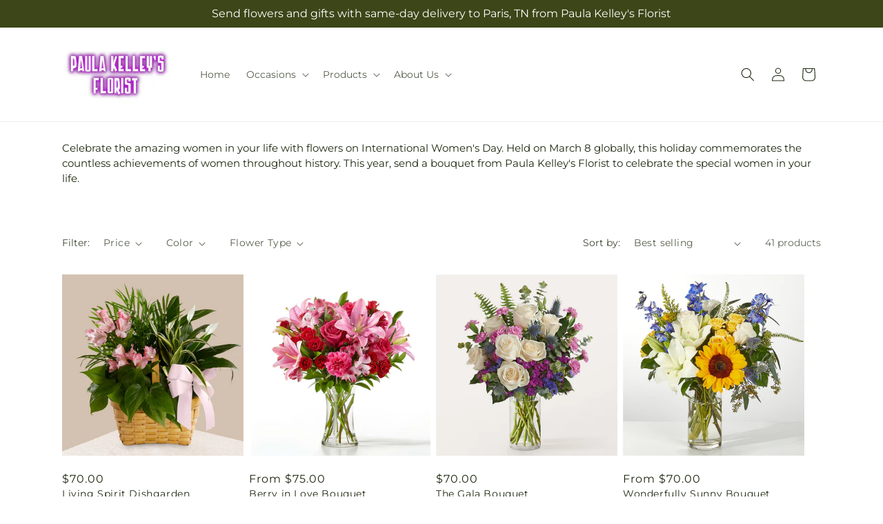

--- FILE ---
content_type: text/html; charset=utf-8
request_url: https://paulakelleysflorist.com/collections/internationalwomensday
body_size: 37849
content:
<!doctype html>
<html class="js" lang="en">
  <head>
    <meta charset="utf-8">
    <meta http-equiv="X-UA-Compatible" content="IE=edge">
    <meta name="viewport" content="width=device-width,initial-scale=1">
    <meta name="theme-color" content="">
    <link rel="canonical" href="https://paulakelleysflorist.com/collections/internationalwomensday"><link
        rel="icon"
        type="image/png"
        href="https://cdn.shopify.com/s/files/1/0603/8215/0889/files/MOL-Favicon.ico?v=1740121619"
      ><link rel="preconnect" href="https://fonts.shopifycdn.com" crossorigin><title>International Women&#39;s Day Flowers |  Paula Kelley's Florist&ndash;Paula Kelley&#39;s Florist</title>

<meta name="description" content="Order flowers for International Women&amp;#39;s Day from  Paula Kelley&#39;s Florist. We offer same day flower delivery in Paris, so order today.">



<meta property="og:site_name" content="Paula Kelley&#39;s Florist">
<meta property="og:url" content="https://paulakelleysflorist.com/collections/internationalwomensday">
<meta property="og:title" content="International Women&amp;#39;s Day Flowers |  Paula Kelley&#39;s Florist">
<meta property="og:type" content="website">
<meta property="og:description" content="Order flowers for International Women&amp;#39;s Day from  Paula Kelley&#39;s Florist. We offer same day flower delivery in Paris, so order today."><meta property="og:image" content="http://paulakelleysflorist.com/cdn/shop/files/48-0358AA.jpg?v=1698420383">
  <meta property="og:image:secure_url" content="https://paulakelleysflorist.com/cdn/shop/files/48-0358AA.jpg?v=1698420383">
  <meta property="og:image:width" content="1200">
  <meta property="og:image:height" content="610"><meta name="twitter:card" content="summary_large_image">
<meta name="twitter:title" content="International Women&amp;#39;s Day Flowers |  Paula Kelley&#39;s Florist">
<meta name="twitter:description" content="Order flowers for International Women&amp;#39;s Day from  Paula Kelley&#39;s Florist. We offer same day flower delivery in Paris, so order today.">


    <script type="text/javascript">
      function saLoadScript(src) {
        var js = window.document.createElement('script');
        js.src = src;
        js.type = 'text/javascript';
        document.getElementsByTagName('head')[0].appendChild(js);
      }
      saLoadScript('https://www.shopperapproved.com/widgets/group2.0/.js');
    </script>

    <script src="//paulakelleysflorist.com/cdn/shop/t/49/assets/constants.js?v=118090956943648323151757411795" defer="defer"></script>
    <script src="//paulakelleysflorist.com/cdn/shop/t/49/assets/pubsub.js?v=19174502575306441471757411798" defer="defer"></script>
    <script src="//paulakelleysflorist.com/cdn/shop/t/49/assets/global.js?v=144521569048117105921757411797" defer="defer"></script>
    <script src="//paulakelleysflorist.com/cdn/shop/t/49/assets/details-disclosure.js?v=44455459593549459891757411796" defer="defer"></script>
    <script src="//paulakelleysflorist.com/cdn/shop/t/49/assets/details-modal.js?v=53371210482482369271757411796" defer="defer"></script>
    <script src="//paulakelleysflorist.com/cdn/shop/t/49/assets/search-form.js?v=19069022276363268321757411799" defer="defer"></script><script src="//paulakelleysflorist.com/cdn/shop/t/49/assets/animations.js?v=83050544002371593871757411795" defer="defer"></script><script>window.performance && window.performance.mark && window.performance.mark('shopify.content_for_header.start');</script><meta id="shopify-digital-wallet" name="shopify-digital-wallet" content="/67171746031/digital_wallets/dialog">
<link rel="alternate" type="application/atom+xml" title="Feed" href="/collections/internationalwomensday.atom" />
<link rel="next" href="/collections/internationalwomensday?page=2">
<link rel="alternate" type="application/json+oembed" href="https://paulakelleysflorist.com/collections/internationalwomensday.oembed">
<script async="async" src="/checkouts/internal/preloads.js?locale=en-US"></script>
<script id="shopify-features" type="application/json">{"accessToken":"ffccc90149f6597601b1f92fd7ff17fd","betas":["rich-media-storefront-analytics"],"domain":"paulakelleysflorist.com","predictiveSearch":true,"shopId":67171746031,"locale":"en"}</script>
<script>var Shopify = Shopify || {};
Shopify.shop = "48-0358aa-mol.myshopify.com";
Shopify.locale = "en";
Shopify.currency = {"active":"USD","rate":"1.0"};
Shopify.country = "US";
Shopify.theme = {"name":"mol-dawn-2.0.40","id":154021429487,"schema_name":"Dawn","schema_version":"15.2.0","theme_store_id":null,"role":"main"};
Shopify.theme.handle = "null";
Shopify.theme.style = {"id":null,"handle":null};
Shopify.cdnHost = "paulakelleysflorist.com/cdn";
Shopify.routes = Shopify.routes || {};
Shopify.routes.root = "/";</script>
<script type="module">!function(o){(o.Shopify=o.Shopify||{}).modules=!0}(window);</script>
<script>!function(o){function n(){var o=[];function n(){o.push(Array.prototype.slice.apply(arguments))}return n.q=o,n}var t=o.Shopify=o.Shopify||{};t.loadFeatures=n(),t.autoloadFeatures=n()}(window);</script>
<script id="shop-js-analytics" type="application/json">{"pageType":"collection"}</script>
<script defer="defer" async type="module" src="//paulakelleysflorist.com/cdn/shopifycloud/shop-js/modules/v2/client.init-shop-cart-sync_COMZFrEa.en.esm.js"></script>
<script defer="defer" async type="module" src="//paulakelleysflorist.com/cdn/shopifycloud/shop-js/modules/v2/chunk.common_CdXrxk3f.esm.js"></script>
<script type="module">
  await import("//paulakelleysflorist.com/cdn/shopifycloud/shop-js/modules/v2/client.init-shop-cart-sync_COMZFrEa.en.esm.js");
await import("//paulakelleysflorist.com/cdn/shopifycloud/shop-js/modules/v2/chunk.common_CdXrxk3f.esm.js");

  window.Shopify.SignInWithShop?.initShopCartSync?.({"fedCMEnabled":true,"windoidEnabled":true});

</script>
<script id="__st">var __st={"a":67171746031,"offset":-21600,"reqid":"342046db-041a-448a-83a8-84327329e774-1763354521","pageurl":"paulakelleysflorist.com\/collections\/internationalwomensday","u":"1e2892b7360e","p":"collection","rtyp":"collection","rid":410469171439};</script>
<script>window.ShopifyPaypalV4VisibilityTracking = true;</script>
<script id="captcha-bootstrap">!function(){'use strict';const t='contact',e='account',n='new_comment',o=[[t,t],['blogs',n],['comments',n],[t,'customer']],c=[[e,'customer_login'],[e,'guest_login'],[e,'recover_customer_password'],[e,'create_customer']],r=t=>t.map((([t,e])=>`form[action*='/${t}']:not([data-nocaptcha='true']) input[name='form_type'][value='${e}']`)).join(','),a=t=>()=>t?[...document.querySelectorAll(t)].map((t=>t.form)):[];function s(){const t=[...o],e=r(t);return a(e)}const i='password',u='form_key',d=['recaptcha-v3-token','g-recaptcha-response','h-captcha-response',i],f=()=>{try{return window.sessionStorage}catch{return}},m='__shopify_v',_=t=>t.elements[u];function p(t,e,n=!1){try{const o=window.sessionStorage,c=JSON.parse(o.getItem(e)),{data:r}=function(t){const{data:e,action:n}=t;return t[m]||n?{data:e,action:n}:{data:t,action:n}}(c);for(const[e,n]of Object.entries(r))t.elements[e]&&(t.elements[e].value=n);n&&o.removeItem(e)}catch(o){console.error('form repopulation failed',{error:o})}}const l='form_type',E='cptcha';function T(t){t.dataset[E]=!0}const w=window,h=w.document,L='Shopify',v='ce_forms',y='captcha';let A=!1;((t,e)=>{const n=(g='f06e6c50-85a8-45c8-87d0-21a2b65856fe',I='https://cdn.shopify.com/shopifycloud/storefront-forms-hcaptcha/ce_storefront_forms_captcha_hcaptcha.v1.5.2.iife.js',D={infoText:'Protected by hCaptcha',privacyText:'Privacy',termsText:'Terms'},(t,e,n)=>{const o=w[L][v],c=o.bindForm;if(c)return c(t,g,e,D).then(n);var r;o.q.push([[t,g,e,D],n]),r=I,A||(h.body.append(Object.assign(h.createElement('script'),{id:'captcha-provider',async:!0,src:r})),A=!0)});var g,I,D;w[L]=w[L]||{},w[L][v]=w[L][v]||{},w[L][v].q=[],w[L][y]=w[L][y]||{},w[L][y].protect=function(t,e){n(t,void 0,e),T(t)},Object.freeze(w[L][y]),function(t,e,n,w,h,L){const[v,y,A,g]=function(t,e,n){const i=e?o:[],u=t?c:[],d=[...i,...u],f=r(d),m=r(i),_=r(d.filter((([t,e])=>n.includes(e))));return[a(f),a(m),a(_),s()]}(w,h,L),I=t=>{const e=t.target;return e instanceof HTMLFormElement?e:e&&e.form},D=t=>v().includes(t);t.addEventListener('submit',(t=>{const e=I(t);if(!e)return;const n=D(e)&&!e.dataset.hcaptchaBound&&!e.dataset.recaptchaBound,o=_(e),c=g().includes(e)&&(!o||!o.value);(n||c)&&t.preventDefault(),c&&!n&&(function(t){try{if(!f())return;!function(t){const e=f();if(!e)return;const n=_(t);if(!n)return;const o=n.value;o&&e.removeItem(o)}(t);const e=Array.from(Array(32),(()=>Math.random().toString(36)[2])).join('');!function(t,e){_(t)||t.append(Object.assign(document.createElement('input'),{type:'hidden',name:u})),t.elements[u].value=e}(t,e),function(t,e){const n=f();if(!n)return;const o=[...t.querySelectorAll(`input[type='${i}']`)].map((({name:t})=>t)),c=[...d,...o],r={};for(const[a,s]of new FormData(t).entries())c.includes(a)||(r[a]=s);n.setItem(e,JSON.stringify({[m]:1,action:t.action,data:r}))}(t,e)}catch(e){console.error('failed to persist form',e)}}(e),e.submit())}));const S=(t,e)=>{t&&!t.dataset[E]&&(n(t,e.some((e=>e===t))),T(t))};for(const o of['focusin','change'])t.addEventListener(o,(t=>{const e=I(t);D(e)&&S(e,y())}));const B=e.get('form_key'),M=e.get(l),P=B&&M;t.addEventListener('DOMContentLoaded',(()=>{const t=y();if(P)for(const e of t)e.elements[l].value===M&&p(e,B);[...new Set([...A(),...v().filter((t=>'true'===t.dataset.shopifyCaptcha))])].forEach((e=>S(e,t)))}))}(h,new URLSearchParams(w.location.search),n,t,e,['guest_login'])})(!0,!0)}();</script>
<script integrity="sha256-52AcMU7V7pcBOXWImdc/TAGTFKeNjmkeM1Pvks/DTgc=" data-source-attribution="shopify.loadfeatures" defer="defer" src="//paulakelleysflorist.com/cdn/shopifycloud/storefront/assets/storefront/load_feature-81c60534.js" crossorigin="anonymous"></script>
<script data-source-attribution="shopify.dynamic_checkout.dynamic.init">var Shopify=Shopify||{};Shopify.PaymentButton=Shopify.PaymentButton||{isStorefrontPortableWallets:!0,init:function(){window.Shopify.PaymentButton.init=function(){};var t=document.createElement("script");t.src="https://paulakelleysflorist.com/cdn/shopifycloud/portable-wallets/latest/portable-wallets.en.js",t.type="module",document.head.appendChild(t)}};
</script>
<script data-source-attribution="shopify.dynamic_checkout.buyer_consent">
  function portableWalletsHideBuyerConsent(e){var t=document.getElementById("shopify-buyer-consent"),n=document.getElementById("shopify-subscription-policy-button");t&&n&&(t.classList.add("hidden"),t.setAttribute("aria-hidden","true"),n.removeEventListener("click",e))}function portableWalletsShowBuyerConsent(e){var t=document.getElementById("shopify-buyer-consent"),n=document.getElementById("shopify-subscription-policy-button");t&&n&&(t.classList.remove("hidden"),t.removeAttribute("aria-hidden"),n.addEventListener("click",e))}window.Shopify?.PaymentButton&&(window.Shopify.PaymentButton.hideBuyerConsent=portableWalletsHideBuyerConsent,window.Shopify.PaymentButton.showBuyerConsent=portableWalletsShowBuyerConsent);
</script>
<script data-source-attribution="shopify.dynamic_checkout.cart.bootstrap">document.addEventListener("DOMContentLoaded",(function(){function t(){return document.querySelector("shopify-accelerated-checkout-cart, shopify-accelerated-checkout")}if(t())Shopify.PaymentButton.init();else{new MutationObserver((function(e,n){t()&&(Shopify.PaymentButton.init(),n.disconnect())})).observe(document.body,{childList:!0,subtree:!0})}}));
</script>
<script id="sections-script" data-sections="ftd-header" defer="defer" src="//paulakelleysflorist.com/cdn/shop/t/49/compiled_assets/scripts.js?1837"></script>
<script>window.performance && window.performance.mark && window.performance.mark('shopify.content_for_header.end');</script>


    <style data-shopify>
      @font-face {
  font-family: Montserrat;
  font-weight: 400;
  font-style: normal;
  font-display: swap;
  src: url("//paulakelleysflorist.com/cdn/fonts/montserrat/montserrat_n4.81949fa0ac9fd2021e16436151e8eaa539321637.woff2") format("woff2"),
       url("//paulakelleysflorist.com/cdn/fonts/montserrat/montserrat_n4.a6c632ca7b62da89c3594789ba828388aac693fe.woff") format("woff");
}

      @font-face {
  font-family: Montserrat;
  font-weight: 700;
  font-style: normal;
  font-display: swap;
  src: url("//paulakelleysflorist.com/cdn/fonts/montserrat/montserrat_n7.3c434e22befd5c18a6b4afadb1e3d77c128c7939.woff2") format("woff2"),
       url("//paulakelleysflorist.com/cdn/fonts/montserrat/montserrat_n7.5d9fa6e2cae713c8fb539a9876489d86207fe957.woff") format("woff");
}

      @font-face {
  font-family: Montserrat;
  font-weight: 400;
  font-style: italic;
  font-display: swap;
  src: url("//paulakelleysflorist.com/cdn/fonts/montserrat/montserrat_i4.5a4ea298b4789e064f62a29aafc18d41f09ae59b.woff2") format("woff2"),
       url("//paulakelleysflorist.com/cdn/fonts/montserrat/montserrat_i4.072b5869c5e0ed5b9d2021e4c2af132e16681ad2.woff") format("woff");
}

      @font-face {
  font-family: Montserrat;
  font-weight: 700;
  font-style: italic;
  font-display: swap;
  src: url("//paulakelleysflorist.com/cdn/fonts/montserrat/montserrat_i7.a0d4a463df4f146567d871890ffb3c80408e7732.woff2") format("woff2"),
       url("//paulakelleysflorist.com/cdn/fonts/montserrat/montserrat_i7.f6ec9f2a0681acc6f8152c40921d2a4d2e1a2c78.woff") format("woff");
}

      @font-face {
  font-family: Montserrat;
  font-weight: 400;
  font-style: normal;
  font-display: swap;
  src: url("//paulakelleysflorist.com/cdn/fonts/montserrat/montserrat_n4.81949fa0ac9fd2021e16436151e8eaa539321637.woff2") format("woff2"),
       url("//paulakelleysflorist.com/cdn/fonts/montserrat/montserrat_n4.a6c632ca7b62da89c3594789ba828388aac693fe.woff") format("woff");
}


      
        :root,
        .color-scheme-1 {
          --color-background: 255,255,255;
        
          --gradient-background: #ffffff;
        

        

        --color-foreground: 30,40,15;
        --color-background-contrast: 191,191,191;
        --color-shadow: 18,18,18;
        --color-button: 60,70,24;
        --color-button-text: 255,255,255;
        --color-secondary-button: 255,255,255;
        --color-secondary-button-text: 30,40,15;
        --color-link: 30,40,15;
        --color-badge-foreground: 30,40,15;
        --color-badge-background: 255,255,255;
        --color-badge-border: 30,40,15;
        --payment-terms-background-color: rgb(255 255 255);
      }
      
        
        .color-scheme-2 {
          --color-background: 30,40,15;
        
          --gradient-background: #1e280f;
        

        

        --color-foreground: 255,255,255;
        --color-background-contrast: 44,59,22;
        --color-shadow: 18,18,18;
        --color-button: 60,70,24;
        --color-button-text: 255,255,255;
        --color-secondary-button: 30,40,15;
        --color-secondary-button-text: 18,18,18;
        --color-link: 18,18,18;
        --color-badge-foreground: 255,255,255;
        --color-badge-background: 30,40,15;
        --color-badge-border: 255,255,255;
        --payment-terms-background-color: rgb(30 40 15);
      }
      
        
        .color-scheme-3 {
          --color-background: 36,40,51;
        
          --gradient-background: #242833;
        

        

        --color-foreground: 255,255,255;
        --color-background-contrast: 47,52,66;
        --color-shadow: 18,18,18;
        --color-button: 255,255,255;
        --color-button-text: 0,0,0;
        --color-secondary-button: 36,40,51;
        --color-secondary-button-text: 255,255,255;
        --color-link: 255,255,255;
        --color-badge-foreground: 255,255,255;
        --color-badge-background: 36,40,51;
        --color-badge-border: 255,255,255;
        --payment-terms-background-color: rgb(36 40 51);
      }
      
        
        .color-scheme-4 {
          --color-background: 250,250,245;
        
          --gradient-background: #fafaf5;
        

        

        --color-foreground: 36,40,51;
        --color-background-contrast: 207,207,160;
        --color-shadow: 18,18,18;
        --color-button: 60,70,24;
        --color-button-text: 255,255,255;
        --color-secondary-button: 250,250,245;
        --color-secondary-button-text: 255,255,255;
        --color-link: 255,255,255;
        --color-badge-foreground: 36,40,51;
        --color-badge-background: 250,250,245;
        --color-badge-border: 36,40,51;
        --payment-terms-background-color: rgb(250 250 245);
      }
      
        
        .color-scheme-5 {
          --color-background: 210,0,0;
        
          --gradient-background: #d20000;
        

        

        --color-foreground: 255,255,255;
        --color-background-contrast: 235,0,0;
        --color-shadow: 18,18,18;
        --color-button: 255,255,255;
        --color-button-text: 51,79,180;
        --color-secondary-button: 210,0,0;
        --color-secondary-button-text: 255,255,255;
        --color-link: 255,255,255;
        --color-badge-foreground: 255,255,255;
        --color-badge-background: 210,0,0;
        --color-badge-border: 255,255,255;
        --payment-terms-background-color: rgb(210 0 0);
      }
      

      body, .color-scheme-1, .color-scheme-2, .color-scheme-3, .color-scheme-4, .color-scheme-5 {
        color: rgba(var(--color-foreground), 0.75);
        background-color: rgb(var(--color-background));
      }

      :root {
        --font-body-family: Montserrat, sans-serif;
        --font-body-style: normal;
        --font-body-weight: 400;
        --font-body-weight-bold: 700;

        --font-heading-family: Montserrat, sans-serif;
        --font-heading-style: normal;
        --font-heading-weight: 400;

        --font-body-scale: 1.0;
        --font-heading-scale: 1.0;

        --media-padding: px;
        --media-border-opacity: 0.05;
        --media-border-width: 1px;
        --media-radius: 0px;
        --media-shadow-opacity: 0.0;
        --media-shadow-horizontal-offset: 0px;
        --media-shadow-vertical-offset: 4px;
        --media-shadow-blur-radius: 5px;
        --media-shadow-visible: 0;

        --page-width: 120rem;
        --page-width-margin: 0rem;

        --product-card-image-padding: 0.0rem;
        --product-card-corner-radius: 0.0rem;
        --product-card-text-alignment: left;
        --product-card-border-width: 0.0rem;
        --product-card-border-opacity: 0.1;
        --product-card-shadow-opacity: 0.0;
        --product-card-shadow-visible: 0;
        --product-card-shadow-horizontal-offset: 0.0rem;
        --product-card-shadow-vertical-offset: 0.4rem;
        --product-card-shadow-blur-radius: 0.5rem;

        --collection-card-image-padding: 0.0rem;
        --collection-card-corner-radius: 0.0rem;
        --collection-card-text-alignment: left;
        --collection-card-border-width: 0.0rem;
        --collection-card-border-opacity: 0.1;
        --collection-card-shadow-opacity: 0.0;
        --collection-card-shadow-visible: 0;
        --collection-card-shadow-horizontal-offset: 0.0rem;
        --collection-card-shadow-vertical-offset: 0.4rem;
        --collection-card-shadow-blur-radius: 0.5rem;

        --blog-card-image-padding: 0.0rem;
        --blog-card-corner-radius: 0.0rem;
        --blog-card-text-alignment: left;
        --blog-card-border-width: 0.0rem;
        --blog-card-border-opacity: 0.1;
        --blog-card-shadow-opacity: 0.0;
        --blog-card-shadow-visible: 0;
        --blog-card-shadow-horizontal-offset: 0.0rem;
        --blog-card-shadow-vertical-offset: 0.4rem;
        --blog-card-shadow-blur-radius: 0.5rem;

        --badge-corner-radius: 4.0rem;

        --popup-border-width: 1px;
        --popup-border-opacity: 0.1;
        --popup-corner-radius: 0px;
        --popup-shadow-opacity: 0.05;
        --popup-shadow-horizontal-offset: 0px;
        --popup-shadow-vertical-offset: 4px;
        --popup-shadow-blur-radius: 5px;

        --drawer-border-width: 1px;
        --drawer-border-opacity: 0.1;
        --drawer-shadow-opacity: 0.0;
        --drawer-shadow-horizontal-offset: 0px;
        --drawer-shadow-vertical-offset: 4px;
        --drawer-shadow-blur-radius: 5px;

        --spacing-sections-desktop: 0px;
        --spacing-sections-mobile: 0px;

        --grid-desktop-vertical-spacing: 8px;
        --grid-desktop-horizontal-spacing: 8px;
        --grid-mobile-vertical-spacing: 4px;
        --grid-mobile-horizontal-spacing: 4px;

        --text-boxes-border-opacity: 0.1;
        --text-boxes-border-width: 0px;
        --text-boxes-radius: 0px;
        --text-boxes-shadow-opacity: 0.0;
        --text-boxes-shadow-visible: 0;
        --text-boxes-shadow-horizontal-offset: 0px;
        --text-boxes-shadow-vertical-offset: 4px;
        --text-boxes-shadow-blur-radius: 5px;

        --buttons-radius: 0px;
        --buttons-radius-outset: 0px;
        --buttons-border-width: 0px;
        --buttons-border-opacity: 1.0;
        --buttons-shadow-opacity: 0.0;
        --buttons-shadow-visible: 0;
        --buttons-shadow-horizontal-offset: 0px;
        --buttons-shadow-vertical-offset: 4px;
        --buttons-shadow-blur-radius: 5px;
        --buttons-border-offset: 0px;

        --inputs-radius: 0px;
        --inputs-border-width: 1px;
        --inputs-border-opacity: 0.55;
        --inputs-shadow-opacity: 0.0;
        --inputs-shadow-horizontal-offset: 0px;
        --inputs-margin-offset: 0px;
        --inputs-shadow-vertical-offset: 4px;
        --inputs-shadow-blur-radius: 5px;
        --inputs-radius-outset: 0px;

        --variant-pills-radius: 40px;
        --variant-pills-border-width: 1px;
        --variant-pills-border-opacity: 0.55;
        --variant-pills-shadow-opacity: 0.0;
        --variant-pills-shadow-horizontal-offset: 0px;
        --variant-pills-shadow-vertical-offset: 4px;
        --variant-pills-shadow-blur-radius: 5px;
      }

      *,
      *::before,
      *::after {
        box-sizing: inherit;
      }

      html {
        box-sizing: border-box;
        font-size: calc(var(--font-body-scale) * 62.5%);
        height: 100%;
      }

      body {
        display: grid;
        grid-template-rows: auto auto 1fr auto;
        grid-template-columns: 100%;
        min-height: 100%;
        margin: 0;
        font-size: 1.5rem;
        letter-spacing: 0.06rem;
        line-height: calc(1 + 0.8 / var(--font-body-scale));
        font-family: var(--font-body-family);
        font-style: var(--font-body-style);
        font-weight: var(--font-body-weight);
      }

      @media screen and (min-width: 750px) {
        body {
          font-size: 1.6rem;
        }
      }
    </style>

    <link href="//paulakelleysflorist.com/cdn/shop/t/49/assets/base.css?v=39644293337261491341757411795" rel="stylesheet" type="text/css" media="all" />
    <link rel="stylesheet" href="//paulakelleysflorist.com/cdn/shop/t/49/assets/component-cart-items.css?v=168397629478424874391757411795" media="print" onload="this.media='all'">
      <link rel="preload" as="font" href="//paulakelleysflorist.com/cdn/fonts/montserrat/montserrat_n4.81949fa0ac9fd2021e16436151e8eaa539321637.woff2" type="font/woff2" crossorigin>
      

      <link rel="preload" as="font" href="//paulakelleysflorist.com/cdn/fonts/montserrat/montserrat_n4.81949fa0ac9fd2021e16436151e8eaa539321637.woff2" type="font/woff2" crossorigin>
      
<link
        rel="stylesheet"
        href="//paulakelleysflorist.com/cdn/shop/t/49/assets/component-predictive-search.css?v=52367419115624579981757411795"
        media="print"
        onload="this.media='all'"
      ><script>
      if (Shopify.designMode) {
        document.documentElement.classList.add('shopify-design-mode');
      }
    </script>

    <!-- Script Overrides -->
    

    <!-- Tracking Scripts data --><script>
  document.addEventListener('DOMContentLoaded', function () {

    const memberGtmId = null
    memberGtmId && Shopify.analytics.publish('init_gtm', { gtmId: memberGtmId } );

    const memberGaId = null
    memberGaId && Shopify.analytics.publish('init_ga', { gaId: memberGaId });

    const initData = {
        "event": "datalayer-initialized",
        "sitePlatform": "MOL",
        "storeName": "48-0358aa-mol.myshopify.com",
        "environment": "prod",
        "memberNumber": "48-0358AA",
        "currency": "USD",
        "language": "EN",
        "botDetectionRules": JSON.stringify({ rules: [{"osRegex":"linux","result":"BOT"},{"browserRegex":"Chrome","osRegex":"Mac OS 11.2","deviceRegex":"Macintosh Apple","screenResolutionRegex":"360x640","browserVersionRegex":"^(89.0.4388.150)$","result":"BOT"},{"browserRegex":"Chrome","osRegex":"Mac OS 10.15","deviceRegex":"Macintosh Apple","screenResolutionRegex":"1366x768","browserVersionRegex":"^(111.0.0.0)$","result":"BOT"},{"browserRegex":"Chrome","osRegex":"Mac OS 10.15","deviceRegex":"Macintosh Apple","screenResolutionRegex":"1366x768","browserVersionRegex":"^(91.0.4472.114)$","result":"BOT"},{"browserRegex":"Chrome","osRegex":"Mac OS 10.15","deviceRegex":"Macintosh Apple","screenResolutionRegex":"800x600","exactBrowserVersion":"^(113.0.0.0|108.0.0.0|78.0.3904.70)$","result":"BOT"},{"browserRegex":"Chrome","osRegex":"Android 8.0.0","deviceRegex":"LG","screenResolutionRegex":"800x600","browserVersionRegex":"^(68.0.3440.91)$","result":"BOT"},{"browserRegex":"Chrome","osRegex":"Windows 10","screenResolutionRegex":"1024x1024","browserVersionRegex":"^(79.0.3945.79)$","result":"BOT"},{"browserRegex":"Chrome","osRegex":"Windows 10","screenResolutionRegex":"1280x960","browserVersionRegex":"^(101.0.4951.54|100.0.4896.127|103.0.5060.134|101.0.4951.67|104.0.0.0|86.0.4240.198|102.0.5005.63)$","result":"BOT"},{"browserRegex":"Chrome","osRegex":"Windows 10","screenResolutionRegex":"1920x1080","browserVersionRegex":"^(117.0.5938.92)$","result":"BOT"},{"browserRegex":"Chrome","osRegex":"Windows 10","screenResolutionRegex":"800x600","browserVersionRegex":"^(102.0.5005.61|117.0.5938.132|81.0.4044.138)$","result":"BOT"},{"browserRegex":"Chrome","osRegex":"Windows 10","screenResolutionRegex":"1366x768","browserVersionRegex":"^(83.0.4103.116)$","result":"BOT"},{"browserRegex":"WebKit","osRegex":"Windows 10","screenResolutionRegex":"800x600","browserVersionRegex":"^(5.0)$","result":"BOT"},{"browserRegex":"Safari","osRegex":"iOS 16.1.1","screenResolutionRegex":"414x886","browserVersionRegex":"^(16.1)$","result":"BOT"},{"userAgentRegex":"yahoo|searchme|webalta|crawler|scanalert|heritrix|spider|semrushbot|bot|yandex","result":"BOT"},{"browserRegex":"Edge","osRegex":"Windows 10","screenResolutionRegex":"1280x720","browserVersionRegex":"^(119.0.2151.97)$","result":"BOT"},{"browserRegex":"Edge","osRegex":"Windows 10","screenResolutionRegex":"1024x768","browserVersionRegex":"^(17.17134)$","result":"BOT"},{"browserRegex":"Edge","osRegex":"Windows 10","screenResolutionRegex":"640x360","browserVersionRegex":"^(14.14263)$","result":"BOT"},{"browserRegex":"Edge","osRegex":"Windows 10","screenResolutionRegex":"1366x768","browserVersionRegex":"^(13.10586|14.14393)$","result":"BOT"},{"browserRegex":"Edge","osRegex":"Windows 10","screenResolutionRegex":"1920x1080","browserVersionRegex":"^(14.14931)$","result":"BOT"},{"browserRegex":"Edge","osRegex":"Windows 10","screenResolutionRegex":"^(640x360|360x640)$","browserVersionRegex":"^(14.14263)$","result":"BOT"},{"browserRegex":"Edge","osRegex":"Windows 10","screenResolutionRegex":"^(1280x720)$","browserVersionRegex":"^(113.0.5672.53)$","result":"BOT"},{"browserRegex":"Waterfox","osRegex":"Linux ","screenResolutionRegex":"320x568","browserVersionRegex":"^(56.6)$","result":"BOT"},{"browserRegex":"Silk","osRegex":"Android 5.1.1","screenResolutionRegex":"^(1280x800|1024x600|601x962)$","browserVersionRegex":"^(108.9.6|108.10.4|108.8.5)$","result":"BOT"},{"browserRegex":"Android Browser","osRegex":"^(Android 4.0|Android 4.1|Android 4.3)$","screenResolutionRegex":"^(640x360)$","browserVersionRegex":"^(16.4)$","result":"BOT"}] })
    }
    Shopify.analytics.publish('init_datalayer', initData );

    const category = theme.Helpers.getReferrerCategory("collection")
    if (category) {
      window.sessionStorage.setItem('_gtmCtg', JSON.stringify(category));
    }
  });
</script>


    <!-- Local Business Schema Markup -->
    
  <link href="https://monorail-edge.shopifysvc.com" rel="dns-prefetch">
<script>(function(){if ("sendBeacon" in navigator && "performance" in window) {try {var session_token_from_headers = performance.getEntriesByType('navigation')[0].serverTiming.find(x => x.name == '_s').description;} catch {var session_token_from_headers = undefined;}var session_cookie_matches = document.cookie.match(/_shopify_s=([^;]*)/);var session_token_from_cookie = session_cookie_matches && session_cookie_matches.length === 2 ? session_cookie_matches[1] : "";var session_token = session_token_from_headers || session_token_from_cookie || "";function handle_abandonment_event(e) {var entries = performance.getEntries().filter(function(entry) {return /monorail-edge.shopifysvc.com/.test(entry.name);});if (!window.abandonment_tracked && entries.length === 0) {window.abandonment_tracked = true;var currentMs = Date.now();var navigation_start = performance.timing.navigationStart;var payload = {shop_id: 67171746031,url: window.location.href,navigation_start,duration: currentMs - navigation_start,session_token,page_type: "collection"};window.navigator.sendBeacon("https://monorail-edge.shopifysvc.com/v1/produce", JSON.stringify({schema_id: "online_store_buyer_site_abandonment/1.1",payload: payload,metadata: {event_created_at_ms: currentMs,event_sent_at_ms: currentMs}}));}}window.addEventListener('pagehide', handle_abandonment_event);}}());</script>
<script id="web-pixels-manager-setup">(function e(e,d,r,n,o){if(void 0===o&&(o={}),!Boolean(null===(a=null===(i=window.Shopify)||void 0===i?void 0:i.analytics)||void 0===a?void 0:a.replayQueue)){var i,a;window.Shopify=window.Shopify||{};var t=window.Shopify;t.analytics=t.analytics||{};var s=t.analytics;s.replayQueue=[],s.publish=function(e,d,r){return s.replayQueue.push([e,d,r]),!0};try{self.performance.mark("wpm:start")}catch(e){}var l=function(){var e={modern:/Edge?\/(1{2}[4-9]|1[2-9]\d|[2-9]\d{2}|\d{4,})\.\d+(\.\d+|)|Firefox\/(1{2}[4-9]|1[2-9]\d|[2-9]\d{2}|\d{4,})\.\d+(\.\d+|)|Chrom(ium|e)\/(9{2}|\d{3,})\.\d+(\.\d+|)|(Maci|X1{2}).+ Version\/(15\.\d+|(1[6-9]|[2-9]\d|\d{3,})\.\d+)([,.]\d+|)( \(\w+\)|)( Mobile\/\w+|) Safari\/|Chrome.+OPR\/(9{2}|\d{3,})\.\d+\.\d+|(CPU[ +]OS|iPhone[ +]OS|CPU[ +]iPhone|CPU IPhone OS|CPU iPad OS)[ +]+(15[._]\d+|(1[6-9]|[2-9]\d|\d{3,})[._]\d+)([._]\d+|)|Android:?[ /-](13[3-9]|1[4-9]\d|[2-9]\d{2}|\d{4,})(\.\d+|)(\.\d+|)|Android.+Firefox\/(13[5-9]|1[4-9]\d|[2-9]\d{2}|\d{4,})\.\d+(\.\d+|)|Android.+Chrom(ium|e)\/(13[3-9]|1[4-9]\d|[2-9]\d{2}|\d{4,})\.\d+(\.\d+|)|SamsungBrowser\/([2-9]\d|\d{3,})\.\d+/,legacy:/Edge?\/(1[6-9]|[2-9]\d|\d{3,})\.\d+(\.\d+|)|Firefox\/(5[4-9]|[6-9]\d|\d{3,})\.\d+(\.\d+|)|Chrom(ium|e)\/(5[1-9]|[6-9]\d|\d{3,})\.\d+(\.\d+|)([\d.]+$|.*Safari\/(?![\d.]+ Edge\/[\d.]+$))|(Maci|X1{2}).+ Version\/(10\.\d+|(1[1-9]|[2-9]\d|\d{3,})\.\d+)([,.]\d+|)( \(\w+\)|)( Mobile\/\w+|) Safari\/|Chrome.+OPR\/(3[89]|[4-9]\d|\d{3,})\.\d+\.\d+|(CPU[ +]OS|iPhone[ +]OS|CPU[ +]iPhone|CPU IPhone OS|CPU iPad OS)[ +]+(10[._]\d+|(1[1-9]|[2-9]\d|\d{3,})[._]\d+)([._]\d+|)|Android:?[ /-](13[3-9]|1[4-9]\d|[2-9]\d{2}|\d{4,})(\.\d+|)(\.\d+|)|Mobile Safari.+OPR\/([89]\d|\d{3,})\.\d+\.\d+|Android.+Firefox\/(13[5-9]|1[4-9]\d|[2-9]\d{2}|\d{4,})\.\d+(\.\d+|)|Android.+Chrom(ium|e)\/(13[3-9]|1[4-9]\d|[2-9]\d{2}|\d{4,})\.\d+(\.\d+|)|Android.+(UC? ?Browser|UCWEB|U3)[ /]?(15\.([5-9]|\d{2,})|(1[6-9]|[2-9]\d|\d{3,})\.\d+)\.\d+|SamsungBrowser\/(5\.\d+|([6-9]|\d{2,})\.\d+)|Android.+MQ{2}Browser\/(14(\.(9|\d{2,})|)|(1[5-9]|[2-9]\d|\d{3,})(\.\d+|))(\.\d+|)|K[Aa][Ii]OS\/(3\.\d+|([4-9]|\d{2,})\.\d+)(\.\d+|)/},d=e.modern,r=e.legacy,n=navigator.userAgent;return n.match(d)?"modern":n.match(r)?"legacy":"unknown"}(),u="modern"===l?"modern":"legacy",c=(null!=n?n:{modern:"",legacy:""})[u],f=function(e){return[e.baseUrl,"/wpm","/b",e.hashVersion,"modern"===e.buildTarget?"m":"l",".js"].join("")}({baseUrl:d,hashVersion:r,buildTarget:u}),m=function(e){var d=e.version,r=e.bundleTarget,n=e.surface,o=e.pageUrl,i=e.monorailEndpoint;return{emit:function(e){var a=e.status,t=e.errorMsg,s=(new Date).getTime(),l=JSON.stringify({metadata:{event_sent_at_ms:s},events:[{schema_id:"web_pixels_manager_load/3.1",payload:{version:d,bundle_target:r,page_url:o,status:a,surface:n,error_msg:t},metadata:{event_created_at_ms:s}}]});if(!i)return console&&console.warn&&console.warn("[Web Pixels Manager] No Monorail endpoint provided, skipping logging."),!1;try{return self.navigator.sendBeacon.bind(self.navigator)(i,l)}catch(e){}var u=new XMLHttpRequest;try{return u.open("POST",i,!0),u.setRequestHeader("Content-Type","text/plain"),u.send(l),!0}catch(e){return console&&console.warn&&console.warn("[Web Pixels Manager] Got an unhandled error while logging to Monorail."),!1}}}}({version:r,bundleTarget:l,surface:e.surface,pageUrl:self.location.href,monorailEndpoint:e.monorailEndpoint});try{o.browserTarget=l,function(e){var d=e.src,r=e.async,n=void 0===r||r,o=e.onload,i=e.onerror,a=e.sri,t=e.scriptDataAttributes,s=void 0===t?{}:t,l=document.createElement("script"),u=document.querySelector("head"),c=document.querySelector("body");if(l.async=n,l.src=d,a&&(l.integrity=a,l.crossOrigin="anonymous"),s)for(var f in s)if(Object.prototype.hasOwnProperty.call(s,f))try{l.dataset[f]=s[f]}catch(e){}if(o&&l.addEventListener("load",o),i&&l.addEventListener("error",i),u)u.appendChild(l);else{if(!c)throw new Error("Did not find a head or body element to append the script");c.appendChild(l)}}({src:f,async:!0,onload:function(){if(!function(){var e,d;return Boolean(null===(d=null===(e=window.Shopify)||void 0===e?void 0:e.analytics)||void 0===d?void 0:d.initialized)}()){var d=window.webPixelsManager.init(e)||void 0;if(d){var r=window.Shopify.analytics;r.replayQueue.forEach((function(e){var r=e[0],n=e[1],o=e[2];d.publishCustomEvent(r,n,o)})),r.replayQueue=[],r.publish=d.publishCustomEvent,r.visitor=d.visitor,r.initialized=!0}}},onerror:function(){return m.emit({status:"failed",errorMsg:"".concat(f," has failed to load")})},sri:function(e){var d=/^sha384-[A-Za-z0-9+/=]+$/;return"string"==typeof e&&d.test(e)}(c)?c:"",scriptDataAttributes:o}),m.emit({status:"loading"})}catch(e){m.emit({status:"failed",errorMsg:(null==e?void 0:e.message)||"Unknown error"})}}})({shopId: 67171746031,storefrontBaseUrl: "https://paulakelleysflorist.com",extensionsBaseUrl: "https://extensions.shopifycdn.com/cdn/shopifycloud/web-pixels-manager",monorailEndpoint: "https://monorail-edge.shopifysvc.com/unstable/produce_batch",surface: "storefront-renderer",enabledBetaFlags: ["2dca8a86"],webPixelsConfigList: [{"id":"17858799","eventPayloadVersion":"1","runtimeContext":"LAX","scriptVersion":"2","type":"CUSTOM","privacyPurposes":["ANALYTICS","MARKETING","SALE_OF_DATA"],"name":"Google Tag Manager"},{"id":"shopify-app-pixel","configuration":"{}","eventPayloadVersion":"v1","runtimeContext":"STRICT","scriptVersion":"0450","apiClientId":"shopify-pixel","type":"APP","privacyPurposes":["ANALYTICS","MARKETING"]},{"id":"shopify-custom-pixel","eventPayloadVersion":"v1","runtimeContext":"LAX","scriptVersion":"0450","apiClientId":"shopify-pixel","type":"CUSTOM","privacyPurposes":["ANALYTICS","MARKETING"]}],isMerchantRequest: false,initData: {"shop":{"name":"Paula Kelley's Florist","paymentSettings":{"currencyCode":"USD"},"myshopifyDomain":"48-0358aa-mol.myshopify.com","countryCode":"US","storefrontUrl":"https:\/\/paulakelleysflorist.com"},"customer":null,"cart":null,"checkout":null,"productVariants":[],"purchasingCompany":null},},"https://paulakelleysflorist.com/cdn","ae1676cfwd2530674p4253c800m34e853cb",{"modern":"","legacy":""},{"shopId":"67171746031","storefrontBaseUrl":"https:\/\/paulakelleysflorist.com","extensionBaseUrl":"https:\/\/extensions.shopifycdn.com\/cdn\/shopifycloud\/web-pixels-manager","surface":"storefront-renderer","enabledBetaFlags":"[\"2dca8a86\"]","isMerchantRequest":"false","hashVersion":"ae1676cfwd2530674p4253c800m34e853cb","publish":"custom","events":"[[\"page_viewed\",{}],[\"collection_viewed\",{\"collection\":{\"id\":\"410469171439\",\"title\":\"International Womens Day\",\"productVariants\":[{\"price\":{\"amount\":70.0,\"currencyCode\":\"USD\"},\"product\":{\"title\":\"Living Spirit Dishgarden\",\"vendor\":\"Paula Kelley's Florist\",\"id\":\"8875839684847\",\"untranslatedTitle\":\"Living Spirit Dishgarden\",\"url\":\"\/products\/living-spirit-dishgarden-prd-s25-4493\",\"type\":\"floral\"},\"id\":\"46209184825583\",\"image\":{\"src\":\"\/\/paulakelleysflorist.com\/cdn\/shop\/files\/S25-4493_LOL_preset_mol-mx-tile-wide-sv-new.jpg?v=1744386073\"},\"sku\":\"S25-4493\",\"title\":\"Default Title\",\"untranslatedTitle\":\"Default Title\"},{\"price\":{\"amount\":75.0,\"currencyCode\":\"USD\"},\"product\":{\"title\":\"Berry in Love Bouquet\",\"vendor\":\"Paula Kelley's Florist\",\"id\":\"8231492616431\",\"untranslatedTitle\":\"Berry in Love Bouquet\",\"url\":\"\/products\/berry-in-love-bouquet-prd-l5542\",\"type\":\"floral\"},\"id\":\"44605658530031\",\"image\":{\"src\":\"\/\/paulakelleysflorist.com\/cdn\/shop\/files\/L5542D_LOL_preset_mol-mx-tile-wide-sv-new.jpg?v=1744382905\"},\"sku\":\"L5542D\",\"title\":\"Deluxe\",\"untranslatedTitle\":\"Deluxe\"},{\"price\":{\"amount\":70.0,\"currencyCode\":\"USD\"},\"product\":{\"title\":\"The Gala Bouquet\",\"vendor\":\"Paula Kelley's Florist\",\"id\":\"9045515895023\",\"untranslatedTitle\":\"The Gala Bouquet\",\"url\":\"\/products\/the-gala-bouquet-prd-r5798\",\"type\":\"floral\"},\"id\":\"46790181847279\",\"image\":{\"src\":\"\/\/paulakelleysflorist.com\/cdn\/shop\/files\/R5798P_LOL_preset_mol-mx-tile-wide-sv-new.jpg?v=1756221628\"},\"sku\":\"R5798P\",\"title\":\"Premium\",\"untranslatedTitle\":\"Premium\"},{\"price\":{\"amount\":70.0,\"currencyCode\":\"USD\"},\"product\":{\"title\":\"Wonderfully Sunny Bouquet\",\"vendor\":\"Paula Kelley's Florist\",\"id\":\"9045534802159\",\"untranslatedTitle\":\"Wonderfully Sunny Bouquet\",\"url\":\"\/products\/wonderfully-sunny-bouquet-prd-v5788\",\"type\":\"floral\"},\"id\":\"46790225690863\",\"image\":{\"src\":\"\/\/paulakelleysflorist.com\/cdn\/shop\/files\/V5788D_LOL_preset_mol-mx-tile-wide-sv-new.jpg?v=1756222362\"},\"sku\":\"V5788D\",\"title\":\"Deluxe\",\"untranslatedTitle\":\"Deluxe\"},{\"price\":{\"amount\":70.0,\"currencyCode\":\"USD\"},\"product\":{\"title\":\"Daydreamer Bouquet\",\"vendor\":\"Paula Kelley's Florist\",\"id\":\"9045516419311\",\"untranslatedTitle\":\"Daydreamer Bouquet\",\"url\":\"\/products\/daydreamer-bouquet-prd-v5789\",\"type\":\"floral\"},\"id\":\"46790186795247\",\"image\":{\"src\":\"\/\/paulakelleysflorist.com\/cdn\/shop\/files\/V5789D_LOL_preset_mol-mx-tile-wide-sv-new.jpg?v=1756222583\"},\"sku\":\"V5789D\",\"title\":\"Deluxe\",\"untranslatedTitle\":\"Deluxe\"},{\"price\":{\"amount\":85.0,\"currencyCode\":\"USD\"},\"product\":{\"title\":\"Ballet Slippers Bouquet\",\"vendor\":\"Paula Kelley's Florist\",\"id\":\"9045530050799\",\"untranslatedTitle\":\"Ballet Slippers Bouquet\",\"url\":\"\/products\/ballet-slippers-bouquet-prd-v5787\",\"type\":\"floral\"},\"id\":\"46790216122607\",\"image\":{\"src\":\"\/\/paulakelleysflorist.com\/cdn\/shop\/files\/V5787P_LOL_preset_mol-mx-tile-wide-sv-new.jpg?v=1756222007\"},\"sku\":\"V5787P\",\"title\":\"Premium\",\"untranslatedTitle\":\"Premium\"},{\"price\":{\"amount\":70.0,\"currencyCode\":\"USD\"},\"product\":{\"title\":\"Dusty Rose Bouquet\",\"vendor\":\"Paula Kelley's Florist\",\"id\":\"9045515632879\",\"untranslatedTitle\":\"Dusty Rose Bouquet\",\"url\":\"\/products\/dusty-rose-bouquet-prd-r5796\",\"type\":\"floral\"},\"id\":\"46790181028079\",\"image\":{\"src\":\"\/\/paulakelleysflorist.com\/cdn\/shop\/files\/R5796P_LOL_preset_mol-mx-tile-wide-sv-new.jpg?v=1756222780\"},\"sku\":\"R5796P\",\"title\":\"Premium\",\"untranslatedTitle\":\"Premium\"},{\"price\":{\"amount\":70.0,\"currencyCode\":\"USD\"},\"product\":{\"title\":\"Strawberry Margarita Bouquet\",\"vendor\":\"Paula Kelley's Florist\",\"id\":\"9045515796719\",\"untranslatedTitle\":\"Strawberry Margarita Bouquet\",\"url\":\"\/products\/strawberry-margarita-bouquet-prd-r5799\",\"type\":\"floral\"},\"id\":\"46790181617903\",\"image\":{\"src\":\"\/\/paulakelleysflorist.com\/cdn\/shop\/files\/R5799P_LOL_preset_mol-mx-tile-wide-sv-new.jpg?v=1756221731\"},\"sku\":\"R5799P\",\"title\":\"Premium\",\"untranslatedTitle\":\"Premium\"},{\"price\":{\"amount\":75.0,\"currencyCode\":\"USD\"},\"product\":{\"title\":\"Aglow Bouquet\",\"vendor\":\"Paula Kelley's Florist\",\"id\":\"9020623552751\",\"untranslatedTitle\":\"Aglow Bouquet\",\"url\":\"\/products\/aglow-bouquet-prd-r5655\",\"type\":\"floral\"},\"id\":\"46646414049519\",\"image\":{\"src\":\"\/\/paulakelleysflorist.com\/cdn\/shop\/files\/R5655D_LOL_preset_mol-mx-tile-wide-sv-new.jpg?v=1753128693\"},\"sku\":\"R5655D\",\"title\":\"Deluxe\",\"untranslatedTitle\":\"Deluxe\"},{\"price\":{\"amount\":75.0,\"currencyCode\":\"USD\"},\"product\":{\"title\":\"Afternoon Tea Bouquet\",\"vendor\":\"Paula Kelley's Florist\",\"id\":\"9020622176495\",\"untranslatedTitle\":\"Afternoon Tea Bouquet\",\"url\":\"\/products\/afternoon-tea-bouquet-prd-r5569\",\"type\":\"floral\"},\"id\":\"46646410445039\",\"image\":{\"src\":\"\/\/paulakelleysflorist.com\/cdn\/shop\/files\/R5569D_LOL_preset_mol-mx-tile-wide-sv-new.jpg?v=1753128478\"},\"sku\":\"R5569D\",\"title\":\"Deluxe\",\"untranslatedTitle\":\"Deluxe\"},{\"price\":{\"amount\":75.0,\"currencyCode\":\"USD\"},\"product\":{\"title\":\"Shooting Star Bouquet\",\"vendor\":\"Paula Kelley's Florist\",\"id\":\"8979062817007\",\"untranslatedTitle\":\"Shooting Star Bouquet\",\"url\":\"\/products\/shooting-star-bouquet-prd-v5780\",\"type\":\"floral\"},\"id\":\"46524499853551\",\"image\":{\"src\":\"\/\/paulakelleysflorist.com\/cdn\/shop\/files\/V5780D_LOL_preset_mol-mx-tile-wide-sv-new.jpg?v=1749448284\"},\"sku\":\"V5780D\",\"title\":\"Deluxe\",\"untranslatedTitle\":\"Deluxe\"},{\"price\":{\"amount\":70.0,\"currencyCode\":\"USD\"},\"product\":{\"title\":\"French Market Bouquet\",\"vendor\":\"Paula Kelley's Florist\",\"id\":\"8979058917615\",\"untranslatedTitle\":\"French Market Bouquet\",\"url\":\"\/products\/french-market-bouquet-prd-v5783\",\"type\":\"floral\"},\"id\":\"46524485370095\",\"image\":{\"src\":\"\/\/paulakelleysflorist.com\/cdn\/shop\/files\/V5783D_LOL_preset_mol-mx-tile-wide-sv-new.jpg?v=1749447696\"},\"sku\":\"V5783D\",\"title\":\"Deluxe\",\"untranslatedTitle\":\"Deluxe\"},{\"price\":{\"amount\":75.0,\"currencyCode\":\"USD\"},\"product\":{\"title\":\"Too Cute Bouquet\",\"vendor\":\"Paula Kelley's Florist\",\"id\":\"8979052003567\",\"untranslatedTitle\":\"Too Cute Bouquet\",\"url\":\"\/products\/too-cute-bouquet-prd-ccj\",\"type\":\"floral\"},\"id\":\"46524457320687\",\"image\":{\"src\":\"\/\/paulakelleysflorist.com\/cdn\/shop\/files\/CCJS_LOL_preset_mol-mx-tile-wide-sv-new_715fabe6-89c9-44ae-9d56-614818eb7c66.jpg?v=1749446511\"},\"sku\":\"CCJS\",\"title\":\"Standard\",\"untranslatedTitle\":\"Standard\"},{\"price\":{\"amount\":80.0,\"currencyCode\":\"USD\"},\"product\":{\"title\":\"The Good Life Bouquet\",\"vendor\":\"Paula Kelley's Florist\",\"id\":\"8979050234095\",\"untranslatedTitle\":\"The Good Life Bouquet\",\"url\":\"\/products\/the-good-life-bouquet-prd-ccg\",\"type\":\"floral\"},\"id\":\"46524453191919\",\"image\":{\"src\":\"\/\/paulakelleysflorist.com\/cdn\/shop\/files\/CCGD_LOL_preset_mol-mx-tile-wide-sv-new.jpg?v=1749446184\"},\"sku\":\"CCGD\",\"title\":\"Deluxe\",\"untranslatedTitle\":\"Deluxe\"},{\"price\":{\"amount\":80.0,\"currencyCode\":\"USD\"},\"product\":{\"title\":\"Glitz \u0026 Glam Bouquet\",\"vendor\":\"Paula Kelley's Florist\",\"id\":\"8979057770735\",\"untranslatedTitle\":\"Glitz \u0026 Glam Bouquet\",\"url\":\"\/products\/glitz-glam-bouquet-prd-v5784\",\"type\":\"floral\"},\"id\":\"46524481274095\",\"image\":{\"src\":\"\/\/paulakelleysflorist.com\/cdn\/shop\/files\/V5784D_LOL_preset_mol-mx-tile-wide-sv-new.jpg?v=1749447508\"},\"sku\":\"V5784D\",\"title\":\"Deluxe\",\"untranslatedTitle\":\"Deluxe\"},{\"price\":{\"amount\":70.0,\"currencyCode\":\"USD\"},\"product\":{\"title\":\"Inspired Bouquet\",\"vendor\":\"Paula Kelley's Florist\",\"id\":\"8979061506287\",\"untranslatedTitle\":\"Inspired Bouquet\",\"url\":\"\/products\/inspired-bouquet-prd-v5779\",\"type\":\"floral\"},\"id\":\"46524496642287\",\"image\":{\"src\":\"\/\/paulakelleysflorist.com\/cdn\/shop\/files\/V5779D_LOL_preset_mol-mx-tile-wide-sv-new.jpg?v=1749448087\"},\"sku\":\"V5779D\",\"title\":\"Deluxe\",\"untranslatedTitle\":\"Deluxe\"}]}}]]"});</script><script>
  window.ShopifyAnalytics = window.ShopifyAnalytics || {};
  window.ShopifyAnalytics.meta = window.ShopifyAnalytics.meta || {};
  window.ShopifyAnalytics.meta.currency = 'USD';
  var meta = {"products":[{"id":8875839684847,"gid":"gid:\/\/shopify\/Product\/8875839684847","vendor":"Paula Kelley's Florist","type":"floral","variants":[{"id":46209184825583,"price":7000,"name":"Living Spirit Dishgarden","public_title":null,"sku":"S25-4493"}],"remote":false},{"id":8231492616431,"gid":"gid:\/\/shopify\/Product\/8231492616431","vendor":"Paula Kelley's Florist","type":"floral","variants":[{"id":44605658530031,"price":7500,"name":"Berry in Love Bouquet - Deluxe","public_title":"Deluxe","sku":"L5542D"},{"id":44605658562799,"price":9000,"name":"Berry in Love Bouquet - Premium","public_title":"Premium","sku":"L5542P"}],"remote":false},{"id":9045515895023,"gid":"gid:\/\/shopify\/Product\/9045515895023","vendor":"Paula Kelley's Florist","type":"floral","variants":[{"id":46790181847279,"price":7000,"name":"The Gala Bouquet - Premium","public_title":"Premium","sku":"R5798P"}],"remote":false},{"id":9045534802159,"gid":"gid:\/\/shopify\/Product\/9045534802159","vendor":"Paula Kelley's Florist","type":"floral","variants":[{"id":46790225690863,"price":7000,"name":"Wonderfully Sunny Bouquet - Deluxe","public_title":"Deluxe","sku":"V5788D"},{"id":46790225723631,"price":9000,"name":"Wonderfully Sunny Bouquet - Premium","public_title":"Premium","sku":"V5788P"},{"id":46790225756399,"price":12000,"name":"Wonderfully Sunny Bouquet - Exquisite","public_title":"Exquisite","sku":"V5788E"}],"remote":false},{"id":9045516419311,"gid":"gid:\/\/shopify\/Product\/9045516419311","vendor":"Paula Kelley's Florist","type":"floral","variants":[{"id":46790186795247,"price":7000,"name":"Daydreamer Bouquet - Deluxe","public_title":"Deluxe","sku":"V5789D"},{"id":46790186828015,"price":9000,"name":"Daydreamer Bouquet - Premium","public_title":"Premium","sku":"V5789P"},{"id":46790186860783,"price":12000,"name":"Daydreamer Bouquet - Exquisite","public_title":"Exquisite","sku":"V5789E"}],"remote":false},{"id":9045530050799,"gid":"gid:\/\/shopify\/Product\/9045530050799","vendor":"Paula Kelley's Florist","type":"floral","variants":[{"id":46790216122607,"price":8500,"name":"Ballet Slippers Bouquet - Premium","public_title":"Premium","sku":"V5787P"},{"id":46790216155375,"price":11500,"name":"Ballet Slippers Bouquet - Exquisite","public_title":"Exquisite","sku":"V5787E"}],"remote":false},{"id":9045515632879,"gid":"gid:\/\/shopify\/Product\/9045515632879","vendor":"Paula Kelley's Florist","type":"floral","variants":[{"id":46790181028079,"price":7000,"name":"Dusty Rose Bouquet - Premium","public_title":"Premium","sku":"R5796P"}],"remote":false},{"id":9045515796719,"gid":"gid:\/\/shopify\/Product\/9045515796719","vendor":"Paula Kelley's Florist","type":"floral","variants":[{"id":46790181617903,"price":7000,"name":"Strawberry Margarita Bouquet - Premium","public_title":"Premium","sku":"R5799P"}],"remote":false},{"id":9020623552751,"gid":"gid:\/\/shopify\/Product\/9020623552751","vendor":"Paula Kelley's Florist","type":"floral","variants":[{"id":46646414049519,"price":7500,"name":"Aglow Bouquet - Deluxe","public_title":"Deluxe","sku":"R5655D"},{"id":46646414082287,"price":8800,"name":"Aglow Bouquet - Premium","public_title":"Premium","sku":"R5655P"},{"id":46646414115055,"price":10200,"name":"Aglow Bouquet - Exquisite","public_title":"Exquisite","sku":"R5655E"}],"remote":false},{"id":9020622176495,"gid":"gid:\/\/shopify\/Product\/9020622176495","vendor":"Paula Kelley's Florist","type":"floral","variants":[{"id":46646410445039,"price":7500,"name":"Afternoon Tea Bouquet - Deluxe","public_title":"Deluxe","sku":"R5569D"},{"id":46646410477807,"price":8800,"name":"Afternoon Tea Bouquet - Premium","public_title":"Premium","sku":"R5569P"}],"remote":false},{"id":8979062817007,"gid":"gid:\/\/shopify\/Product\/8979062817007","vendor":"Paula Kelley's Florist","type":"floral","variants":[{"id":46524499853551,"price":7500,"name":"Shooting Star Bouquet - Deluxe","public_title":"Deluxe","sku":"V5780D"},{"id":46524499886319,"price":9500,"name":"Shooting Star Bouquet - Premium","public_title":"Premium","sku":"V5780P"},{"id":46524499919087,"price":12500,"name":"Shooting Star Bouquet - Exquisite","public_title":"Exquisite","sku":"V5780E"}],"remote":false},{"id":8979058917615,"gid":"gid:\/\/shopify\/Product\/8979058917615","vendor":"Paula Kelley's Florist","type":"floral","variants":[{"id":46524485370095,"price":7000,"name":"French Market Bouquet - Deluxe","public_title":"Deluxe","sku":"V5783D"},{"id":46524485402863,"price":9000,"name":"French Market Bouquet - Premium","public_title":"Premium","sku":"V5783P"},{"id":46524485435631,"price":12000,"name":"French Market Bouquet - Exquisite","public_title":"Exquisite","sku":"V5783E"}],"remote":false},{"id":8979052003567,"gid":"gid:\/\/shopify\/Product\/8979052003567","vendor":"Paula Kelley's Florist","type":"floral","variants":[{"id":46524457320687,"price":7500,"name":"Too Cute Bouquet - Standard","public_title":"Standard","sku":"CCJS"},{"id":46524457353455,"price":9000,"name":"Too Cute Bouquet - Deluxe","public_title":"Deluxe","sku":"CCJD"},{"id":46524457386223,"price":11000,"name":"Too Cute Bouquet - Premium","public_title":"Premium","sku":"CCJP"}],"remote":false},{"id":8979050234095,"gid":"gid:\/\/shopify\/Product\/8979050234095","vendor":"Paula Kelley's Florist","type":"floral","variants":[{"id":46524453191919,"price":8000,"name":"The Good Life Bouquet - Deluxe","public_title":"Deluxe","sku":"CCGD"},{"id":46524453224687,"price":10000,"name":"The Good Life Bouquet - Premium","public_title":"Premium","sku":"CCGP"},{"id":46524453257455,"price":13000,"name":"The Good Life Bouquet - Exquisite","public_title":"Exquisite","sku":"CCGE"}],"remote":false},{"id":8979057770735,"gid":"gid:\/\/shopify\/Product\/8979057770735","vendor":"Paula Kelley's Florist","type":"floral","variants":[{"id":46524481274095,"price":8000,"name":"Glitz \u0026 Glam Bouquet - Deluxe","public_title":"Deluxe","sku":"V5784D"},{"id":46524481306863,"price":10000,"name":"Glitz \u0026 Glam Bouquet - Premium","public_title":"Premium","sku":"V5784P"},{"id":46524481339631,"price":13500,"name":"Glitz \u0026 Glam Bouquet - Exquisite","public_title":"Exquisite","sku":"V5784E"}],"remote":false},{"id":8979061506287,"gid":"gid:\/\/shopify\/Product\/8979061506287","vendor":"Paula Kelley's Florist","type":"floral","variants":[{"id":46524496642287,"price":7000,"name":"Inspired Bouquet - Deluxe","public_title":"Deluxe","sku":"V5779D"},{"id":46524496675055,"price":9000,"name":"Inspired Bouquet - Premium","public_title":"Premium","sku":"V5779P"},{"id":46524496707823,"price":12000,"name":"Inspired Bouquet - Exquisite","public_title":"Exquisite","sku":"V5779E"}],"remote":false}],"page":{"pageType":"collection","resourceType":"collection","resourceId":410469171439}};
  for (var attr in meta) {
    window.ShopifyAnalytics.meta[attr] = meta[attr];
  }
</script>
<script class="analytics">
  (function () {
    var customDocumentWrite = function(content) {
      var jquery = null;

      if (window.jQuery) {
        jquery = window.jQuery;
      } else if (window.Checkout && window.Checkout.$) {
        jquery = window.Checkout.$;
      }

      if (jquery) {
        jquery('body').append(content);
      }
    };

    var hasLoggedConversion = function(token) {
      if (token) {
        return document.cookie.indexOf('loggedConversion=' + token) !== -1;
      }
      return false;
    }

    var setCookieIfConversion = function(token) {
      if (token) {
        var twoMonthsFromNow = new Date(Date.now());
        twoMonthsFromNow.setMonth(twoMonthsFromNow.getMonth() + 2);

        document.cookie = 'loggedConversion=' + token + '; expires=' + twoMonthsFromNow;
      }
    }

    var trekkie = window.ShopifyAnalytics.lib = window.trekkie = window.trekkie || [];
    if (trekkie.integrations) {
      return;
    }
    trekkie.methods = [
      'identify',
      'page',
      'ready',
      'track',
      'trackForm',
      'trackLink'
    ];
    trekkie.factory = function(method) {
      return function() {
        var args = Array.prototype.slice.call(arguments);
        args.unshift(method);
        trekkie.push(args);
        return trekkie;
      };
    };
    for (var i = 0; i < trekkie.methods.length; i++) {
      var key = trekkie.methods[i];
      trekkie[key] = trekkie.factory(key);
    }
    trekkie.load = function(config) {
      trekkie.config = config || {};
      trekkie.config.initialDocumentCookie = document.cookie;
      var first = document.getElementsByTagName('script')[0];
      var script = document.createElement('script');
      script.type = 'text/javascript';
      script.onerror = function(e) {
        var scriptFallback = document.createElement('script');
        scriptFallback.type = 'text/javascript';
        scriptFallback.onerror = function(error) {
                var Monorail = {
      produce: function produce(monorailDomain, schemaId, payload) {
        var currentMs = new Date().getTime();
        var event = {
          schema_id: schemaId,
          payload: payload,
          metadata: {
            event_created_at_ms: currentMs,
            event_sent_at_ms: currentMs
          }
        };
        return Monorail.sendRequest("https://" + monorailDomain + "/v1/produce", JSON.stringify(event));
      },
      sendRequest: function sendRequest(endpointUrl, payload) {
        // Try the sendBeacon API
        if (window && window.navigator && typeof window.navigator.sendBeacon === 'function' && typeof window.Blob === 'function' && !Monorail.isIos12()) {
          var blobData = new window.Blob([payload], {
            type: 'text/plain'
          });

          if (window.navigator.sendBeacon(endpointUrl, blobData)) {
            return true;
          } // sendBeacon was not successful

        } // XHR beacon

        var xhr = new XMLHttpRequest();

        try {
          xhr.open('POST', endpointUrl);
          xhr.setRequestHeader('Content-Type', 'text/plain');
          xhr.send(payload);
        } catch (e) {
          console.log(e);
        }

        return false;
      },
      isIos12: function isIos12() {
        return window.navigator.userAgent.lastIndexOf('iPhone; CPU iPhone OS 12_') !== -1 || window.navigator.userAgent.lastIndexOf('iPad; CPU OS 12_') !== -1;
      }
    };
    Monorail.produce('monorail-edge.shopifysvc.com',
      'trekkie_storefront_load_errors/1.1',
      {shop_id: 67171746031,
      theme_id: 154021429487,
      app_name: "storefront",
      context_url: window.location.href,
      source_url: "//paulakelleysflorist.com/cdn/s/trekkie.storefront.308893168db1679b4a9f8a086857af995740364f.min.js"});

        };
        scriptFallback.async = true;
        scriptFallback.src = '//paulakelleysflorist.com/cdn/s/trekkie.storefront.308893168db1679b4a9f8a086857af995740364f.min.js';
        first.parentNode.insertBefore(scriptFallback, first);
      };
      script.async = true;
      script.src = '//paulakelleysflorist.com/cdn/s/trekkie.storefront.308893168db1679b4a9f8a086857af995740364f.min.js';
      first.parentNode.insertBefore(script, first);
    };
    trekkie.load(
      {"Trekkie":{"appName":"storefront","development":false,"defaultAttributes":{"shopId":67171746031,"isMerchantRequest":null,"themeId":154021429487,"themeCityHash":"4162824860118698029","contentLanguage":"en","currency":"USD"},"isServerSideCookieWritingEnabled":true,"monorailRegion":"shop_domain","enabledBetaFlags":["f0df213a"]},"Session Attribution":{},"S2S":{"facebookCapiEnabled":false,"source":"trekkie-storefront-renderer","apiClientId":580111}}
    );

    var loaded = false;
    trekkie.ready(function() {
      if (loaded) return;
      loaded = true;

      window.ShopifyAnalytics.lib = window.trekkie;

      var originalDocumentWrite = document.write;
      document.write = customDocumentWrite;
      try { window.ShopifyAnalytics.merchantGoogleAnalytics.call(this); } catch(error) {};
      document.write = originalDocumentWrite;

      window.ShopifyAnalytics.lib.page(null,{"pageType":"collection","resourceType":"collection","resourceId":410469171439,"shopifyEmitted":true});

      var match = window.location.pathname.match(/checkouts\/(.+)\/(thank_you|post_purchase)/)
      var token = match? match[1]: undefined;
      if (!hasLoggedConversion(token)) {
        setCookieIfConversion(token);
        window.ShopifyAnalytics.lib.track("Viewed Product Category",{"currency":"USD","category":"Collection: internationalwomensday","collectionName":"internationalwomensday","collectionId":410469171439,"nonInteraction":true},undefined,undefined,{"shopifyEmitted":true});
      }
    });


        var eventsListenerScript = document.createElement('script');
        eventsListenerScript.async = true;
        eventsListenerScript.src = "//paulakelleysflorist.com/cdn/shopifycloud/storefront/assets/shop_events_listener-3da45d37.js";
        document.getElementsByTagName('head')[0].appendChild(eventsListenerScript);

})();</script>
<script
  defer
  src="https://paulakelleysflorist.com/cdn/shopifycloud/perf-kit/shopify-perf-kit-2.1.2.min.js"
  data-application="storefront-renderer"
  data-shop-id="67171746031"
  data-render-region="gcp-us-central1"
  data-page-type="collection"
  data-theme-instance-id="154021429487"
  data-theme-name="Dawn"
  data-theme-version="15.2.0"
  data-monorail-region="shop_domain"
  data-resource-timing-sampling-rate="10"
  data-shs="true"
  data-shs-beacon="true"
  data-shs-export-with-fetch="true"
  data-shs-logs-sample-rate="1"
></script>
</head>

  <body class="gradient">
    <a class="skip-to-content-link button visually-hidden" href="#MainContent">
      Skip to content
    </a><!-- BEGIN sections: header-group -->
<div id="shopify-section-sections--20218841006319__ftd_announcement_bar" class="shopify-section shopify-section-group-header-group announcement-bar-section ftd-announcement-bar">






<link href="//paulakelleysflorist.com/cdn/shop/t/49/assets/ftd-section-announcement-bar.css?v=52179311148679598621757411796" rel="stylesheet" type="text/css" media="all" />

  
    <link href="//paulakelleysflorist.com/cdn/shop/t/49/assets/component-list-social.css?v=165988835607397199961757411795" rel="stylesheet" type="text/css" media="all" />
  

  <div
    class="utility-bar color-scheme-1 gradient  utility-bar--bottom-border"
    
  >
    <div class="page-width utility-bar__grid"><div
        class="announcement-bar"
        role="region"
        aria-label="Announcement"
        
      ><p class="announcement-bar__message h4">
            <span>Send flowers and gifts with same-day delivery to Paris, TN from  Paula Kelley's Florist
</span></p></div>
      <div class="localization-wrapper">
</div>
    </div>
  </div>



</div><div id="shopify-section-sections--20218841006319__header" class="shopify-section shopify-section-group-header-group section-header"><link rel="stylesheet" href="//paulakelleysflorist.com/cdn/shop/t/49/assets/component-list-menu.css?v=122738141059900317121757411795" media="print" onload="this.media='all'">
<link rel="stylesheet" href="//paulakelleysflorist.com/cdn/shop/t/49/assets/component-search.css?v=176591845632652382011757411795" media="print" onload="this.media='all'">
<link rel="stylesheet" href="//paulakelleysflorist.com/cdn/shop/t/49/assets/component-menu-drawer.css?v=41804793939835739771757411795" media="print" onload="this.media='all'">
<link rel="stylesheet" href="//paulakelleysflorist.com/cdn/shop/t/49/assets/component-cart-notification.css?v=16425511051407134331757411795" media="print" onload="this.media='all'"><link rel="stylesheet" href="//paulakelleysflorist.com/cdn/shop/t/49/assets/component-price.css?v=175693878407596463691757411795" media="print" onload="this.media='all'"><style>
  header-drawer {
    justify-self: start;
    margin-left: -1.2rem;
  }@media screen and (min-width: 990px) {
      header-drawer {
        display: none;
      }
    }.menu-drawer-container {
    display: flex;
  }

  .list-menu {
    list-style: none;
    padding: 0;
    margin: 0;
  }

  .list-menu--inline {
    display: inline-flex;
    flex-wrap: wrap;
  }

  .header--middle-left .list-menu--inline,
  .header--middle-center .list-menu--inline {
    max-width: 600px;
  }

  summary.list-menu__item {
    padding-right: 2.7rem;
  }

  .list-menu__item {
    display: flex;
    align-items: center;
    line-height: calc(1 + 0.3 / var(--font-body-scale));
  }

  .list-menu__item--link {
    text-decoration: none;
    padding-bottom: 1rem;
    padding-top: 1rem;
    line-height: calc(1 + 0.8 / var(--font-body-scale));
  }

  .header__heading {
      max-width: 300px;
  }

  .header__heading .h2 {
      font-size: 18px;
      text-transform: uppercase;
      letter-spacing: .1em;
      word-break: break-word;
  }

  @media screen and (min-width: 750px) {
    .list-menu__item--link {
      padding-bottom: 0.5rem;
      padding-top: 0.5rem;
    }
  }

  
  .modal__content {
    z-index: 998;
  }
</style><style data-shopify>.header {
    padding: 10px;
  }

  .section-header {
    position: sticky; /* This is for fixing a Safari z-index issue. PR #2147 */
    margin-bottom: 0px;
  }

  @media screen and (min-width: 750px) {
    .section-header {
      margin-bottom: 0px;
    }
  }

  @media screen and (min-width: 990px) {
    .header {
      padding-top: 20px;
      padding-bottom: 20px;
    }
  }</style><script src="//paulakelleysflorist.com/cdn/shop/t/49/assets/cart-notification.js?v=69890120659231564121757411795" defer="defer"></script>
<script src="//paulakelleysflorist.com/cdn/shop/t/49/assets/ftd-header.js?v=179669822986834278351757411796" defer="defer"></script><div class="header-wrapper color-scheme-1 gradient header-wrapper--border-bottom"><header class="header header--middle-left header--mobile-center page-width header--has-menu header--has-social header--has-account">




<header-drawer data-breakpoint="tablet" class="ftd-header-drawer">
  <details id="Details-menu-drawer-container" class="menu-drawer-container">
    <summary
      class="header__icon header__icon--menu header__icon--summary link focus-inset"
      aria-label="Menu"
    >
      <span><svg xmlns="http://www.w3.org/2000/svg" fill="none" class="icon icon-hamburger" viewBox="0 0 18 16"><path fill="currentColor" d="M1 .5a.5.5 0 1 0 0 1h15.71a.5.5 0 0 0 0-1zM.5 8a.5.5 0 0 1 .5-.5h15.71a.5.5 0 0 1 0 1H1A.5.5 0 0 1 .5 8m0 7a.5.5 0 0 1 .5-.5h15.71a.5.5 0 0 1 0 1H1a.5.5 0 0 1-.5-.5"/></svg>
<svg xmlns="http://www.w3.org/2000/svg" fill="none" class="icon icon-close" viewBox="0 0 18 17"><path fill="currentColor" d="M.865 15.978a.5.5 0 0 0 .707.707l7.433-7.431 7.579 7.282a.501.501 0 0 0 .846-.37.5.5 0 0 0-.153-.351L9.712 8.546l7.417-7.416a.5.5 0 1 0-.707-.708L8.991 7.853 1.413.573a.5.5 0 1 0-.693.72l7.563 7.268z"/></svg>
</span>
    </summary>
    <div id="menu-drawer" class="gradient menu-drawer motion-reduce color-scheme-1">
      <div class="menu-drawer__inner-container">
        <div class="menu-drawer__navigation-container">
          <nav class="menu-drawer__navigation">
            <ul class="menu-drawer__menu has-submenu list-menu" role="list">

                
<li><a
                        id="HeaderDrawer--"
                        href="/"
                        class="menu-drawer__menu-item list-menu__item link link--text focus-inset"
                        
                      >
                        Home
                      </a></li>

                
<li><details id="Details-menu-drawer-menu-item--collections">
                        <summary
                          id="HeaderDrawer--collections"
                          class="menu-drawer__menu-item list-menu__item link link--text focus-inset"
                        >
                          Occasions
                          <span class="svg-wrapper"><svg xmlns="http://www.w3.org/2000/svg" fill="none" class="icon icon-arrow" viewBox="0 0 14 10"><path fill="currentColor" fill-rule="evenodd" d="M8.537.808a.5.5 0 0 1 .817-.162l4 4a.5.5 0 0 1 0 .708l-4 4a.5.5 0 1 1-.708-.708L11.793 5.5H1a.5.5 0 0 1 0-1h10.793L8.646 1.354a.5.5 0 0 1-.109-.546" clip-rule="evenodd"/></svg>
</span>
                          <span class="svg-wrapper"><svg class="icon icon-caret" viewBox="0 0 10 6"><path fill="currentColor" fill-rule="evenodd" d="M9.354.646a.5.5 0 0 0-.708 0L5 4.293 1.354.646a.5.5 0 0 0-.708.708l4 4a.5.5 0 0 0 .708 0l4-4a.5.5 0 0 0 0-.708" clip-rule="evenodd"/></svg>
</span>
                        </summary>
                        <div
                          id="link--collections"
                          class="menu-drawer__submenu has-submenu gradient motion-reduce"
                          tabindex="-1"
                        >
                          <div class="menu-drawer__inner-submenu">
                            <button class="menu-drawer__close-button link link--text focus-inset" aria-expanded="true">
                              <span class="svg-wrapper"><svg xmlns="http://www.w3.org/2000/svg" fill="none" class="icon icon-arrow" viewBox="0 0 14 10"><path fill="currentColor" fill-rule="evenodd" d="M8.537.808a.5.5 0 0 1 .817-.162l4 4a.5.5 0 0 1 0 .708l-4 4a.5.5 0 1 1-.708-.708L11.793 5.5H1a.5.5 0 0 1 0-1h10.793L8.646 1.354a.5.5 0 0 1-.109-.546" clip-rule="evenodd"/></svg>
</span>
                              Occasions
                            </button>
                            <ul class="menu-drawer__menu list-menu" role="list" tabindex="-1">

                                
<li><a
                                        id="HeaderDrawer--collections--collections-autumn"
                                        href="/collections/autumn"
                                        class="menu-drawer__menu-item link link--text list-menu__item focus-inset"
                                        
                                      >
                                        Autumn
                                      </a></li>

                                
<li><a
                                        id="HeaderDrawer--collections--collections-thanksgivingus"
                                        href="/collections/thanksgivingus"
                                        class="menu-drawer__menu-item link link--text list-menu__item focus-inset"
                                        
                                      >
                                        Thanksgiving
                                      </a></li>

                                
<li><a
                                        id="HeaderDrawer--collections--collections-christmas"
                                        href="/collections/christmas"
                                        class="menu-drawer__menu-item link link--text list-menu__item focus-inset"
                                        
                                      >
                                        Christmas
                                      </a></li>

                                
<li><a
                                        id="HeaderDrawer--collections--collections-birthday"
                                        href="/collections/birthday"
                                        class="menu-drawer__menu-item link link--text list-menu__item focus-inset"
                                        
                                      >
                                        Birthday
                                      </a></li>

                                
<li><a
                                        id="HeaderDrawer--collections--collections-loveanniversary"
                                        href="/collections/loveanniversary"
                                        class="menu-drawer__menu-item link link--text list-menu__item focus-inset"
                                        
                                      >
                                        Love &amp; Anniversary
                                      </a></li>

                                
<li>
                                          
                                          
                                          
                                          
                                          
                                          
                                          
                                          
                                          
                                            
                                            <details id="Details-menu-drawer--collections--pages-funeral-sympathy">
                                        <summary
                                          id="HeaderDrawer--collections--pages-funeral-sympathy"
                                          class="menu-drawer__menu-item link link--text list-menu__item focus-inset"
                                        >
                                          <a href="/pages/funeral-sympathy" class="submenu-drawer">
                                            Funeral &amp; Sympathy
                                          </a><span class="svg-wrapper"><svg xmlns="http://www.w3.org/2000/svg" fill="none" class="icon icon-arrow" viewBox="0 0 14 10"><path fill="currentColor" fill-rule="evenodd" d="M8.537.808a.5.5 0 0 1 .817-.162l4 4a.5.5 0 0 1 0 .708l-4 4a.5.5 0 1 1-.708-.708L11.793 5.5H1a.5.5 0 0 1 0-1h10.793L8.646 1.354a.5.5 0 0 1-.109-.546" clip-rule="evenodd"/></svg>
</span>
                                            <span class="svg-wrapper"><svg class="icon icon-caret" viewBox="0 0 10 6"><path fill="currentColor" fill-rule="evenodd" d="M9.354.646a.5.5 0 0 0-.708 0L5 4.293 1.354.646a.5.5 0 0 0-.708.708l4 4a.5.5 0 0 0 .708 0l4-4a.5.5 0 0 0 0-.708" clip-rule="evenodd"/></svg>
</span></summary>
                                        <div
                                          id="childlink--pages-funeral-sympathy-6"
                                          class="menu-drawer__submenu has-submenu gradient motion-reduce"
                                        >
                                          <button
                                            class="menu-drawer__close-button link link--text focus-inset"
                                            aria-expanded="true"
                                          >
                                            <span class="svg-wrapper"><svg xmlns="http://www.w3.org/2000/svg" fill="none" class="icon icon-arrow" viewBox="0 0 14 10"><path fill="currentColor" fill-rule="evenodd" d="M8.537.808a.5.5 0 0 1 .817-.162l4 4a.5.5 0 0 1 0 .708l-4 4a.5.5 0 1 1-.708-.708L11.793 5.5H1a.5.5 0 0 1 0-1h10.793L8.646 1.354a.5.5 0 0 1-.109-.546" clip-rule="evenodd"/></svg>
</span>
                                            Funeral &amp; Sympathy
                                          </button>
                                          <ul
                                            class="menu-drawer__menu list-menu"
                                            role="list"
                                            tabindex="-1"
                                          >

                                              
<li>
                                                  <a
                                                    id="HeaderDrawer--collections--pages-funeral-sympathy--pages-funeral-sympathy-home"
                                                    href="/pages/funeral-sympathy-home"
                                                    class="menu-drawer__menu-item link link--text list-menu__item focus-inset"
                                                    
                                                  >
                                                    For the Home
                                                  </a>
                                                </li>

                                              
<li>
                                                  <a
                                                    id="HeaderDrawer--collections--pages-funeral-sympathy--pages-funeral-sympathy-service"
                                                    href="/pages/funeral-sympathy-service"
                                                    class="menu-drawer__menu-item link link--text list-menu__item focus-inset"
                                                    
                                                  >
                                                    For the Service
                                                  </a>
                                                </li>

                                              
<li>
                                                  <a
                                                    id="HeaderDrawer--collections--pages-funeral-sympathy--pages-sympathy-collections"
                                                    href="/pages/sympathy-collections"
                                                    class="menu-drawer__menu-item link link--text list-menu__item focus-inset"
                                                    
                                                  >
                                                    Sympathy Collection Sets
                                                  </a>
                                                </li></ul>
                                        </div>
                                      </details></li>

                                
<li>
                                          
                                          
                                          
                                          
                                          
                                          
                                          
                                          
                                          
                                            
                                            <details id="Details-menu-drawer--collections--pages-wedding-page">
                                        <summary
                                          id="HeaderDrawer--collections--pages-wedding-page"
                                          class="menu-drawer__menu-item link link--text list-menu__item focus-inset"
                                        >
                                          <a href="/pages/wedding-page" class="submenu-drawer">
                                            Wedding
                                          </a><span class="svg-wrapper"><svg xmlns="http://www.w3.org/2000/svg" fill="none" class="icon icon-arrow" viewBox="0 0 14 10"><path fill="currentColor" fill-rule="evenodd" d="M8.537.808a.5.5 0 0 1 .817-.162l4 4a.5.5 0 0 1 0 .708l-4 4a.5.5 0 1 1-.708-.708L11.793 5.5H1a.5.5 0 0 1 0-1h10.793L8.646 1.354a.5.5 0 0 1-.109-.546" clip-rule="evenodd"/></svg>
</span>
                                            <span class="svg-wrapper"><svg class="icon icon-caret" viewBox="0 0 10 6"><path fill="currentColor" fill-rule="evenodd" d="M9.354.646a.5.5 0 0 0-.708 0L5 4.293 1.354.646a.5.5 0 0 0-.708.708l4 4a.5.5 0 0 0 .708 0l4-4a.5.5 0 0 0 0-.708" clip-rule="evenodd"/></svg>
</span></summary>
                                        <div
                                          id="childlink--pages-wedding-page-7"
                                          class="menu-drawer__submenu has-submenu gradient motion-reduce"
                                        >
                                          <button
                                            class="menu-drawer__close-button link link--text focus-inset"
                                            aria-expanded="true"
                                          >
                                            <span class="svg-wrapper"><svg xmlns="http://www.w3.org/2000/svg" fill="none" class="icon icon-arrow" viewBox="0 0 14 10"><path fill="currentColor" fill-rule="evenodd" d="M8.537.808a.5.5 0 0 1 .817-.162l4 4a.5.5 0 0 1 0 .708l-4 4a.5.5 0 1 1-.708-.708L11.793 5.5H1a.5.5 0 0 1 0-1h10.793L8.646 1.354a.5.5 0 0 1-.109-.546" clip-rule="evenodd"/></svg>
</span>
                                            Wedding
                                          </button>
                                          <ul
                                            class="menu-drawer__menu list-menu"
                                            role="list"
                                            tabindex="-1"
                                          >

                                              
<li>
                                                  <a
                                                    id="HeaderDrawer--collections--pages-wedding-page--pages-wedding-ceremony"
                                                    href="/pages/wedding-ceremony"
                                                    class="menu-drawer__menu-item link link--text list-menu__item focus-inset"
                                                    
                                                  >
                                                    For the Ceremony
                                                  </a>
                                                </li>

                                              
<li>
                                                  <a
                                                    id="HeaderDrawer--collections--pages-wedding-page--pages-wedding-reception"
                                                    href="/pages/wedding-reception"
                                                    class="menu-drawer__menu-item link link--text list-menu__item focus-inset"
                                                    
                                                  >
                                                    For the Reception
                                                  </a>
                                                </li>

                                              
<li>
                                                  <a
                                                    id="HeaderDrawer--collections--pages-wedding-page--pages-wedding-collections"
                                                    href="/pages/wedding-collections"
                                                    class="menu-drawer__menu-item link link--text list-menu__item focus-inset"
                                                    
                                                  >
                                                    Wedding Collection Sets
                                                  </a>
                                                </li>

                                              
<li>
                                                  <a
                                                    id="HeaderDrawer--collections--pages-wedding-page--pages-wedding-schedule-consultation"
                                                    href="/pages/wedding-schedule-consultation"
                                                    class="menu-drawer__menu-item link link--text list-menu__item focus-inset"
                                                    
                                                  >
                                                    Schedule Consultation
                                                  </a>
                                                </li>

                                              
<li>
                                                  <a
                                                    id="HeaderDrawer--collections--pages-wedding-page--pages-wedding-events-portfolio"
                                                    href="/pages/wedding-events-portfolio"
                                                    class="menu-drawer__menu-item link link--text list-menu__item focus-inset"
                                                    
                                                  >
                                                    Events Portfolio
                                                  </a>
                                                </li></ul>
                                        </div>
                                      </details></li>

                                
<li><a
                                        id="HeaderDrawer--collections--collections-anyoccasion"
                                        href="/collections/anyoccasion"
                                        class="menu-drawer__menu-item link link--text list-menu__item focus-inset"
                                        
                                      >
                                        Any Occasion
                                      </a></li>

                                
<li><a
                                        id="HeaderDrawer--collections--collections-newbaby"
                                        href="/collections/newbaby"
                                        class="menu-drawer__menu-item link link--text list-menu__item focus-inset"
                                        
                                      >
                                        New Baby
                                      </a></li>

                                
<li><a
                                        id="HeaderDrawer--collections--collections-getwell"
                                        href="/collections/getwell"
                                        class="menu-drawer__menu-item link link--text list-menu__item focus-inset"
                                        
                                      >
                                        Get Well
                                      </a></li>

                                
<li><a
                                        id="HeaderDrawer--collections--collections-congratulations"
                                        href="/collections/congratulations"
                                        class="menu-drawer__menu-item link link--text list-menu__item focus-inset"
                                        
                                      >
                                        Congratulations
                                      </a></li>

                                
<li><a
                                        id="HeaderDrawer--collections--collections-thankyou"
                                        href="/collections/thankyou"
                                        class="menu-drawer__menu-item link link--text list-menu__item focus-inset"
                                        
                                      >
                                        Thank You
                                      </a></li></ul>
                          </div>
                        </div>
                      </details></li>

                
<li><details id="Details-menu-drawer-menu-item--collections-all">
                        <summary
                          id="HeaderDrawer--collections-all"
                          class="menu-drawer__menu-item list-menu__item link link--text focus-inset"
                        >
                          Products
                          <span class="svg-wrapper"><svg xmlns="http://www.w3.org/2000/svg" fill="none" class="icon icon-arrow" viewBox="0 0 14 10"><path fill="currentColor" fill-rule="evenodd" d="M8.537.808a.5.5 0 0 1 .817-.162l4 4a.5.5 0 0 1 0 .708l-4 4a.5.5 0 1 1-.708-.708L11.793 5.5H1a.5.5 0 0 1 0-1h10.793L8.646 1.354a.5.5 0 0 1-.109-.546" clip-rule="evenodd"/></svg>
</span>
                          <span class="svg-wrapper"><svg class="icon icon-caret" viewBox="0 0 10 6"><path fill="currentColor" fill-rule="evenodd" d="M9.354.646a.5.5 0 0 0-.708 0L5 4.293 1.354.646a.5.5 0 0 0-.708.708l4 4a.5.5 0 0 0 .708 0l4-4a.5.5 0 0 0 0-.708" clip-rule="evenodd"/></svg>
</span>
                        </summary>
                        <div
                          id="link--collections-all"
                          class="menu-drawer__submenu has-submenu gradient motion-reduce"
                          tabindex="-1"
                        >
                          <div class="menu-drawer__inner-submenu">
                            <button class="menu-drawer__close-button link link--text focus-inset" aria-expanded="true">
                              <span class="svg-wrapper"><svg xmlns="http://www.w3.org/2000/svg" fill="none" class="icon icon-arrow" viewBox="0 0 14 10"><path fill="currentColor" fill-rule="evenodd" d="M8.537.808a.5.5 0 0 1 .817-.162l4 4a.5.5 0 0 1 0 .708l-4 4a.5.5 0 1 1-.708-.708L11.793 5.5H1a.5.5 0 0 1 0-1h10.793L8.646 1.354a.5.5 0 0 1-.109-.546" clip-rule="evenodd"/></svg>
</span>
                              Products
                            </button>
                            <ul class="menu-drawer__menu list-menu" role="list" tabindex="-1">

                                
<li><a
                                        id="HeaderDrawer--collections-all--collections-floristoriginals"
                                        href="/collections/floristoriginals"
                                        class="menu-drawer__menu-item link link--text list-menu__item focus-inset"
                                        
                                      >
                                        Florist Originals
                                      </a></li>

                                
<li><a
                                        id="HeaderDrawer--collections-all--collections-bestsellers"
                                        href="/collections/bestsellers"
                                        class="menu-drawer__menu-item link link--text list-menu__item focus-inset"
                                        
                                      >
                                        Best Sellers
                                      </a></li>

                                
<li><a
                                        id="HeaderDrawer--collections-all--collections-roses"
                                        href="/collections/roses"
                                        class="menu-drawer__menu-item link link--text list-menu__item focus-inset"
                                        
                                      >
                                        Roses
                                      </a></li>

                                
<li><a
                                        id="HeaderDrawer--collections-all--collections-plants"
                                        href="/collections/plants"
                                        class="menu-drawer__menu-item link link--text list-menu__item focus-inset"
                                        
                                      >
                                        Plants
                                      </a></li>

                                
<li><a
                                        id="HeaderDrawer--collections-all--collections-all"
                                        href="/collections/all"
                                        class="menu-drawer__menu-item link link--text list-menu__item focus-inset"
                                        
                                      >
                                        All Products
                                      </a></li></ul>
                          </div>
                        </div>
                      </details></li>

                
<li><details id="Details-menu-drawer-menu-item--pages-about-us">
                        <summary
                          id="HeaderDrawer--pages-about-us"
                          class="menu-drawer__menu-item list-menu__item link link--text focus-inset"
                        >
                          About Us
                          <span class="svg-wrapper"><svg xmlns="http://www.w3.org/2000/svg" fill="none" class="icon icon-arrow" viewBox="0 0 14 10"><path fill="currentColor" fill-rule="evenodd" d="M8.537.808a.5.5 0 0 1 .817-.162l4 4a.5.5 0 0 1 0 .708l-4 4a.5.5 0 1 1-.708-.708L11.793 5.5H1a.5.5 0 0 1 0-1h10.793L8.646 1.354a.5.5 0 0 1-.109-.546" clip-rule="evenodd"/></svg>
</span>
                          <span class="svg-wrapper"><svg class="icon icon-caret" viewBox="0 0 10 6"><path fill="currentColor" fill-rule="evenodd" d="M9.354.646a.5.5 0 0 0-.708 0L5 4.293 1.354.646a.5.5 0 0 0-.708.708l4 4a.5.5 0 0 0 .708 0l4-4a.5.5 0 0 0 0-.708" clip-rule="evenodd"/></svg>
</span>
                        </summary>
                        <div
                          id="link--pages-about-us"
                          class="menu-drawer__submenu has-submenu gradient motion-reduce"
                          tabindex="-1"
                        >
                          <div class="menu-drawer__inner-submenu">
                            <button class="menu-drawer__close-button link link--text focus-inset" aria-expanded="true">
                              <span class="svg-wrapper"><svg xmlns="http://www.w3.org/2000/svg" fill="none" class="icon icon-arrow" viewBox="0 0 14 10"><path fill="currentColor" fill-rule="evenodd" d="M8.537.808a.5.5 0 0 1 .817-.162l4 4a.5.5 0 0 1 0 .708l-4 4a.5.5 0 1 1-.708-.708L11.793 5.5H1a.5.5 0 0 1 0-1h10.793L8.646 1.354a.5.5 0 0 1-.109-.546" clip-rule="evenodd"/></svg>
</span>
                              About Us
                            </button>
                            <ul class="menu-drawer__menu list-menu" role="list" tabindex="-1">

                                
<li><a
                                        id="HeaderDrawer--pages-about-us--pages-about-us"
                                        href="/pages/about-us"
                                        class="menu-drawer__menu-item link link--text list-menu__item focus-inset"
                                        
                                      >
                                        About Us
                                      </a></li>

                                
<li><a
                                        id="HeaderDrawer--pages-about-us--pages-contact"
                                        href="/pages/contact"
                                        class="menu-drawer__menu-item link link--text list-menu__item focus-inset"
                                        
                                      >
                                        Contact Us
                                      </a></li>

                                
<li><a
                                        id="HeaderDrawer--pages-about-us--pages-our-guarantee"
                                        href="/pages/our-guarantee"
                                        class="menu-drawer__menu-item link link--text list-menu__item focus-inset"
                                        
                                      >
                                        Our Guarantee
                                      </a></li>

                                
<li><a
                                        id="HeaderDrawer--pages-about-us--pages-delivery-information"
                                        href="/pages/delivery-information"
                                        class="menu-drawer__menu-item link link--text list-menu__item focus-inset"
                                        
                                      >
                                        Delivery Information
                                      </a></li></ul>
                          </div>
                        </div>
                      </details></li></ul>
          </nav>
          <div class="menu-drawer__utility-links"><a
                href="/account/login"
                class="menu-drawer__account link focus-inset h5 medium-hide large-up-hide"
                rel="nofollow"
              ><account-icon><span class="svg-wrapper"><svg xmlns="http://www.w3.org/2000/svg" fill="none" class="icon icon-account" viewBox="0 0 18 19"><path fill="currentColor" fill-rule="evenodd" d="M6 4.5a3 3 0 1 1 6 0 3 3 0 0 1-6 0m3-4a4 4 0 1 0 0 8 4 4 0 0 0 0-8m5.58 12.15c1.12.82 1.83 2.24 1.91 4.85H1.51c.08-2.6.79-4.03 1.9-4.85C4.66 11.75 6.5 11.5 9 11.5s4.35.26 5.58 1.15M9 10.5c-2.5 0-4.65.24-6.17 1.35C1.27 12.98.5 14.93.5 18v.5h17V18c0-3.07-.77-5.02-2.33-6.15-1.52-1.1-3.67-1.35-6.17-1.35" clip-rule="evenodd"/></svg>
</span></account-icon>Log in</a><div class="menu-drawer__localization header-localization">
</div><ul class="list list-social list-unstyled" role="list"><li class="list-social__item">
                  <a href="https://www.facebook.com/PaulaKelleysFlorist/" class="list-social__link link">
                    <span class="svg-wrapper"><svg class="icon icon-facebook" viewBox="0 0 20 20"><path fill="currentColor" d="M18 10.049C18 5.603 14.419 2 10 2s-8 3.603-8 8.049C2 14.067 4.925 17.396 8.75 18v-5.624H6.719v-2.328h2.03V8.275c0-2.017 1.195-3.132 3.023-3.132.874 0 1.79.158 1.79.158v1.98h-1.009c-.994 0-1.303.621-1.303 1.258v1.51h2.219l-.355 2.326H11.25V18c3.825-.604 6.75-3.933 6.75-7.951"/></svg>
</span>
                    <span class="visually-hidden">Facebook</span>
                  </a>
                </li></ul>
          </div>
        </div>
      </div>
    </div>
  </details>
</header-drawer>
<h1 class="header__heading">
        <a href="/" class="header__heading-link link link--text focus-inset"><div class="header__heading-logo-wrapper">
              
              <img src="//paulakelleysflorist.com/cdn/shop/files/48-0358AA_ccc2041a-dfe4-4fd3-acc5-2c5c3a180df3.jpg?v=1698420496&amp;width=600" alt="Paula Kelley&#39;s Florist" srcset="//paulakelleysflorist.com/cdn/shop/files/48-0358AA_ccc2041a-dfe4-4fd3-acc5-2c5c3a180df3.jpg?v=1698420496&amp;width=160 160w, //paulakelleysflorist.com/cdn/shop/files/48-0358AA_ccc2041a-dfe4-4fd3-acc5-2c5c3a180df3.jpg?v=1698420496&amp;width=240 240w, //paulakelleysflorist.com/cdn/shop/files/48-0358AA_ccc2041a-dfe4-4fd3-acc5-2c5c3a180df3.jpg?v=1698420496&amp;width=320 320w" width="160" height="81.33333333333334" loading="eager" class="header__heading-logo motion-reduce" sizes="(max-width: 320px) 50vw, 160px">
            </div></a>
      </h1>
<link href="//paulakelleysflorist.com/cdn/shop/t/49/assets/ftd-navigation.css?v=29490482279441277691757411796" rel="stylesheet" type="text/css" media="all" />




<nav class="header__inline-menu">
  <ul class="list-menu list-menu--inline" role="list">

      
      <li>
            <a
              id="HeaderMenu--"
              href="/"
              class="header__menu-item list-menu__item link link--text focus-inset"
              
            >
              <span
              >Home</span>
            </a></li>

      
      <li><header-menu>
            <details id="Details-HeaderMenu--collections">
              <summary
                id="HeaderMenu--collections"
                class="header__menu-item list-menu__item link focus-inset"
              >
                <span
                >Occasions</span><svg class="icon icon-caret" viewBox="0 0 10 6"><path fill="currentColor" fill-rule="evenodd" d="M9.354.646a.5.5 0 0 0-.708 0L5 4.293 1.354.646a.5.5 0 0 0-.708.708l4 4a.5.5 0 0 0 .708 0l4-4a.5.5 0 0 0 0-.708" clip-rule="evenodd"/></svg>
</summary>
              <ul
                id="HeaderMenu-MenuList--collections"
                class="header__submenu list-menu list-menu--disclosure color-scheme-1 gradient caption-large motion-reduce global-settings-popup"
                role="list"
                tabindex="-1"
              >

                  
                  <li class="list_submenu"><a
                          id="HeaderMenu--collections--collections-autumn"
                          href="/collections/autumn"
                          class="header__menu-item list-menu__item link link--text focus-inset caption-large"
                          
                        >
                          Autumn
                        </a>
                      
</li>

                  
                  <li class="list_submenu"><a
                          id="HeaderMenu--collections--collections-thanksgivingus"
                          href="/collections/thanksgivingus"
                          class="header__menu-item list-menu__item link link--text focus-inset caption-large"
                          
                        >
                          Thanksgiving
                        </a>
                      
</li>

                  
                  <li class="list_submenu"><a
                          id="HeaderMenu--collections--collections-christmas"
                          href="/collections/christmas"
                          class="header__menu-item list-menu__item link link--text focus-inset caption-large"
                          
                        >
                          Christmas
                        </a>
                      
</li>

                  
                  <li class="list_submenu"><a
                          id="HeaderMenu--collections--collections-birthday"
                          href="/collections/birthday"
                          class="header__menu-item list-menu__item link link--text focus-inset caption-large"
                          
                        >
                          Birthday
                        </a>
                      
</li>

                  
                  <li class="list_submenu"><a
                          id="HeaderMenu--collections--collections-loveanniversary"
                          href="/collections/loveanniversary"
                          class="header__menu-item list-menu__item link link--text focus-inset caption-large"
                          
                        >
                          Love &amp; Anniversary
                        </a>
                      
</li>

                  
                  <li class="list_submenu">

                          
                          
                          
                          
                          
                          
                          
                          
                          
                            
                            <summary
                        class="header__menu-item link link--text list-menu__item focus-inset caption-large"
                      >
                        <a
                          id="HeaderMenu--collections--pages-funeral-sympathy"
                          class="nav_li"
                          href="/pages/funeral-sympathy"
                        >
                          <span>Funeral &amp; Sympathy</span>
                        </a><span class="icon-chevron-right"
                            ><span class="svg-wrapper"><svg class="icon icon-caret" viewBox="0 0 10 6"><path fill="currentColor" fill-rule="evenodd" d="M9.354.646a.5.5 0 0 0-.708 0L5 4.293 1.354.646a.5.5 0 0 0-.708.708l4 4a.5.5 0 0 0 .708 0l4-4a.5.5 0 0 0 0-.708" clip-rule="evenodd"/></svg>
</span></span
                          ></summary>
                      <ul
                        id="HeaderMenu-SubMenuList--collections--pages-funeral-sympathy"
                        class="header__sub-submenu list-menu motion-reduce nav_ul"
                      >

                          
                          <li>
                            
                              <a
                                id="HeaderMenu--collections--pages-funeral-sympathy--pages-funeral-sympathy-home"
                                href="/pages/funeral-sympathy-home"
                                class="site-nav__link site-nav__child-link nav_li header__menu-item list-menu__item link link--text focus-inset caption-large"
                                
                              >
                                <span>For the Home</span>
                              </a></li>

                          
                          <li>
                            
                              <a
                                id="HeaderMenu--collections--pages-funeral-sympathy--pages-funeral-sympathy-service"
                                href="/pages/funeral-sympathy-service"
                                class="site-nav__link site-nav__child-link nav_li header__menu-item list-menu__item link link--text focus-inset caption-large"
                                
                              >
                                <span>For the Service</span>
                              </a></li>

                          
                          <li>
                            
                              <a
                                id="HeaderMenu--collections--pages-funeral-sympathy--pages-sympathy-collections"
                                href="/pages/sympathy-collections"
                                class="site-nav__link site-nav__child-link nav_li header__menu-item list-menu__item link link--text focus-inset caption-large"
                                
                              >
                                <span>Sympathy Collection Sets</span>
                              </a></li></ul></li>

                  
                  <li class="list_submenu">

                          
                          
                          
                          
                          
                          
                          
                          
                          
                            
                            <summary
                        class="header__menu-item link link--text list-menu__item focus-inset caption-large"
                      >
                        <a
                          id="HeaderMenu--collections--pages-wedding-page"
                          class="nav_li"
                          href="/pages/wedding-page"
                        >
                          <span>Wedding</span>
                        </a><span class="icon-chevron-right"
                            ><span class="svg-wrapper"><svg class="icon icon-caret" viewBox="0 0 10 6"><path fill="currentColor" fill-rule="evenodd" d="M9.354.646a.5.5 0 0 0-.708 0L5 4.293 1.354.646a.5.5 0 0 0-.708.708l4 4a.5.5 0 0 0 .708 0l4-4a.5.5 0 0 0 0-.708" clip-rule="evenodd"/></svg>
</span></span
                          ></summary>
                      <ul
                        id="HeaderMenu-SubMenuList--collections--pages-wedding-page"
                        class="header__sub-submenu list-menu motion-reduce nav_ul"
                      >

                          
                          <li>
                            
                              <a
                                id="HeaderMenu--collections--pages-wedding-page--pages-wedding-ceremony"
                                href="/pages/wedding-ceremony"
                                class="site-nav__link site-nav__child-link nav_li header__menu-item list-menu__item link link--text focus-inset caption-large"
                                
                              >
                                <span>For the Ceremony</span>
                              </a></li>

                          
                          <li>
                            
                              <a
                                id="HeaderMenu--collections--pages-wedding-page--pages-wedding-reception"
                                href="/pages/wedding-reception"
                                class="site-nav__link site-nav__child-link nav_li header__menu-item list-menu__item link link--text focus-inset caption-large"
                                
                              >
                                <span>For the Reception</span>
                              </a></li>

                          
                          <li>
                            
                              <a
                                id="HeaderMenu--collections--pages-wedding-page--pages-wedding-collections"
                                href="/pages/wedding-collections"
                                class="site-nav__link site-nav__child-link nav_li header__menu-item list-menu__item link link--text focus-inset caption-large"
                                
                              >
                                <span>Wedding Collection Sets</span>
                              </a></li>

                          
                          <li>
                            
                              <a
                                id="HeaderMenu--collections--pages-wedding-page--pages-wedding-schedule-consultation"
                                href="/pages/wedding-schedule-consultation"
                                class="site-nav__link site-nav__child-link nav_li header__menu-item list-menu__item link link--text focus-inset caption-large"
                                
                              >
                                <span>Schedule Consultation</span>
                              </a></li>

                          
                          <li>
                            
                              <a
                                id="HeaderMenu--collections--pages-wedding-page--pages-wedding-events-portfolio"
                                href="/pages/wedding-events-portfolio"
                                class="site-nav__link site-nav__child-link nav_li header__menu-item list-menu__item link link--text focus-inset caption-large"
                                
                              >
                                <span>Events Portfolio</span>
                              </a></li></ul></li>

                  
                  <li class="list_submenu"><a
                          id="HeaderMenu--collections--collections-anyoccasion"
                          href="/collections/anyoccasion"
                          class="header__menu-item list-menu__item link link--text focus-inset caption-large"
                          
                        >
                          Any Occasion
                        </a>
                      
</li>

                  
                  <li class="list_submenu"><a
                          id="HeaderMenu--collections--collections-newbaby"
                          href="/collections/newbaby"
                          class="header__menu-item list-menu__item link link--text focus-inset caption-large"
                          
                        >
                          New Baby
                        </a>
                      
</li>

                  
                  <li class="list_submenu"><a
                          id="HeaderMenu--collections--collections-getwell"
                          href="/collections/getwell"
                          class="header__menu-item list-menu__item link link--text focus-inset caption-large"
                          
                        >
                          Get Well
                        </a>
                      
</li>

                  
                  <li class="list_submenu"><a
                          id="HeaderMenu--collections--collections-congratulations"
                          href="/collections/congratulations"
                          class="header__menu-item list-menu__item link link--text focus-inset caption-large"
                          
                        >
                          Congratulations
                        </a>
                      
</li>

                  
                  <li class="list_submenu"><a
                          id="HeaderMenu--collections--collections-thankyou"
                          href="/collections/thankyou"
                          class="header__menu-item list-menu__item link link--text focus-inset caption-large"
                          
                        >
                          Thank You
                        </a>
                      
</li></ul>
            </details>
          </header-menu></li>

      
      <li><header-menu>
            <details id="Details-HeaderMenu--collections-all">
              <summary
                id="HeaderMenu--collections-all"
                class="header__menu-item list-menu__item link focus-inset"
              >
                <span
                >Products</span><svg class="icon icon-caret" viewBox="0 0 10 6"><path fill="currentColor" fill-rule="evenodd" d="M9.354.646a.5.5 0 0 0-.708 0L5 4.293 1.354.646a.5.5 0 0 0-.708.708l4 4a.5.5 0 0 0 .708 0l4-4a.5.5 0 0 0 0-.708" clip-rule="evenodd"/></svg>
</summary>
              <ul
                id="HeaderMenu-MenuList--collections-all"
                class="header__submenu list-menu list-menu--disclosure color-scheme-1 gradient caption-large motion-reduce global-settings-popup"
                role="list"
                tabindex="-1"
              >

                  
                  <li class="list_submenu"><a
                          id="HeaderMenu--collections-all--collections-floristoriginals"
                          href="/collections/floristoriginals"
                          class="header__menu-item list-menu__item link link--text focus-inset caption-large"
                          
                        >
                          Florist Originals
                        </a>
                      
</li>

                  
                  <li class="list_submenu"><a
                          id="HeaderMenu--collections-all--collections-bestsellers"
                          href="/collections/bestsellers"
                          class="header__menu-item list-menu__item link link--text focus-inset caption-large"
                          
                        >
                          Best Sellers
                        </a>
                      
</li>

                  
                  <li class="list_submenu"><a
                          id="HeaderMenu--collections-all--collections-roses"
                          href="/collections/roses"
                          class="header__menu-item list-menu__item link link--text focus-inset caption-large"
                          
                        >
                          Roses
                        </a>
                      
</li>

                  
                  <li class="list_submenu"><a
                          id="HeaderMenu--collections-all--collections-plants"
                          href="/collections/plants"
                          class="header__menu-item list-menu__item link link--text focus-inset caption-large"
                          
                        >
                          Plants
                        </a>
                      
</li>

                  
                  <li class="list_submenu"><a
                          id="HeaderMenu--collections-all--collections-all"
                          href="/collections/all"
                          class="header__menu-item list-menu__item link link--text focus-inset caption-large"
                          
                        >
                          All Products
                        </a>
                      
</li></ul>
            </details>
          </header-menu></li>

      
      <li><header-menu>
            <details id="Details-HeaderMenu--pages-about-us">
              <summary
                id="HeaderMenu--pages-about-us"
                class="header__menu-item list-menu__item link focus-inset"
              >
                <span
                >About Us</span><svg class="icon icon-caret" viewBox="0 0 10 6"><path fill="currentColor" fill-rule="evenodd" d="M9.354.646a.5.5 0 0 0-.708 0L5 4.293 1.354.646a.5.5 0 0 0-.708.708l4 4a.5.5 0 0 0 .708 0l4-4a.5.5 0 0 0 0-.708" clip-rule="evenodd"/></svg>
</summary>
              <ul
                id="HeaderMenu-MenuList--pages-about-us"
                class="header__submenu list-menu list-menu--disclosure color-scheme-1 gradient caption-large motion-reduce global-settings-popup"
                role="list"
                tabindex="-1"
              >

                  
                  <li class="list_submenu"><a
                          id="HeaderMenu--pages-about-us--pages-about-us"
                          href="/pages/about-us"
                          class="header__menu-item list-menu__item link link--text focus-inset caption-large"
                          
                        >
                          About Us
                        </a>
                      
</li>

                  
                  <li class="list_submenu"><a
                          id="HeaderMenu--pages-about-us--pages-contact"
                          href="/pages/contact"
                          class="header__menu-item list-menu__item link link--text focus-inset caption-large"
                          
                        >
                          Contact Us
                        </a>
                      
</li>

                  
                  <li class="list_submenu"><a
                          id="HeaderMenu--pages-about-us--pages-our-guarantee"
                          href="/pages/our-guarantee"
                          class="header__menu-item list-menu__item link link--text focus-inset caption-large"
                          
                        >
                          Our Guarantee
                        </a>
                      
</li>

                  
                  <li class="list_submenu"><a
                          id="HeaderMenu--pages-about-us--pages-delivery-information"
                          href="/pages/delivery-information"
                          class="header__menu-item list-menu__item link link--text focus-inset caption-large"
                          
                        >
                          Delivery Information
                        </a>
                      
</li></ul>
            </details>
          </header-menu></li></ul>
</nav>

<div class="header__icons header__icons--localization header-localization">
      
      
      

<details-modal class="header__search" data-testid="header-search">
  <details>
    <summary
      class="header__icon header__icon--search header__icon--summary link focus-inset modal__toggle"
      aria-haspopup="dialog"
      aria-label="Search"
    >
      <span>
        <svg class="svg-wrapper modal__toggle-open icon icon-search" aria-hidden="true" focusable="false"><svg fill="none" class="icon icon-search" viewBox="0 0 18 19"><path fill="currentColor" fill-rule="evenodd" d="M11.03 11.68A5.784 5.784 0 1 1 2.85 3.5a5.784 5.784 0 0 1 8.18 8.18m.26 1.12a6.78 6.78 0 1 1 .72-.7l5.4 5.4a.5.5 0 1 1-.71.7z" clip-rule="evenodd"/></svg>
</svg>
        <svg class="svg-wrapper header__icon-close modal__toggle-close icon icon-close" aria-hidden="true" focusable="false"><svg xmlns="http://www.w3.org/2000/svg" fill="none" class="icon icon-close" viewBox="0 0 18 17"><path fill="currentColor" d="M.865 15.978a.5.5 0 0 0 .707.707l7.433-7.431 7.579 7.282a.501.501 0 0 0 .846-.37.5.5 0 0 0-.153-.351L9.712 8.546l7.417-7.416a.5.5 0 1 0-.707-.708L8.991 7.853 1.413.573a.5.5 0 1 0-.693.72l7.563 7.268z"/></svg>
</svg>
      </span>
    </summary>
    <div
      class="search-modal modal__content gradient"
      role="dialog"
      aria-modal="true"
      aria-label="Search"
    >
      <div class="modal-overlay"></div>
      <div
        class="search-modal__content search-modal__content-bottom"
        tabindex="-1"
      ><predictive-search class="search-modal__form" data-loading-text="Loading..."><form action="/search" method="get" role="search" class="search search-modal__form" data-testid="search-modal">
          <div class="field">
            <input
              class="search__input field__input"
              id="Search-In-Modal"
              type="search"
              name="q"
              value=""
              placeholder="Search"role="combobox"
                aria-expanded="false"
                aria-owns="predictive-search-results"
                aria-controls="predictive-search-results"
                aria-haspopup="listbox"
                aria-autocomplete="list"
                autocorrect="off"
                autocomplete="off"
                autocapitalize="off"
                spellcheck="false">
            <label class="field__label" for="Search-In-Modal">Search</label>
            <input type="hidden" name="options[prefix]" value="last">
            <button
              type="reset"
              class="reset__button field__button hidden"
              aria-label="Clear search term"
            >
              <span class="svg-wrapper"><svg fill="none" stroke="currentColor" class="icon icon-close" viewBox="0 0 18 18"><circle cx="9" cy="9" r="8.5" stroke-opacity=".2"/><path stroke-linecap="round" stroke-linejoin="round" d="M11.83 11.83 6.172 6.17M6.229 11.885l5.544-5.77"/></svg>
</span>
            </button>
            <button class="search__button field__button" aria-label="Search">
              <span class="svg-wrapper"><svg fill="none" class="icon icon-search" viewBox="0 0 18 19"><path fill="currentColor" fill-rule="evenodd" d="M11.03 11.68A5.784 5.784 0 1 1 2.85 3.5a5.784 5.784 0 0 1 8.18 8.18m.26 1.12a6.78 6.78 0 1 1 .72-.7l5.4 5.4a.5.5 0 1 1-.71.7z" clip-rule="evenodd"/></svg>
</span>
            </button>
          </div><div class="predictive-search predictive-search--header" tabindex="-1" data-predictive-search>

<div class="predictive-search__loading-state">
    <svg xmlns="http://www.w3.org/2000/svg" class="spinner" viewBox="0 0 66 66"><circle stroke-width="6" cx="33" cy="33" r="30" fill="none" class="path"/></svg>

  </div>
  </div>

            <span class="predictive-search-status visually-hidden" role="status" aria-hidden="true"></span></form></predictive-search><button
          type="button"
          class="search-modal__close-button modal__close-button link link--text focus-inset"
          aria-label="Close"
        >
          <span class="svg-wrapper"><svg xmlns="http://www.w3.org/2000/svg" fill="none" class="icon icon-close" viewBox="0 0 18 17"><path fill="currentColor" d="M.865 15.978a.5.5 0 0 0 .707.707l7.433-7.431 7.579 7.282a.501.501 0 0 0 .846-.37.5.5 0 0 0-.153-.351L9.712 8.546l7.417-7.416a.5.5 0 1 0-.707-.708L8.991 7.853 1.413.573a.5.5 0 1 0-.693.72l7.563 7.268z"/></svg>
</span>
        </button>
      </div>
    </div>
  </details>
</details-modal>

<a
          href="/account/login"
          class="header__icon header__icon--account link focus-inset"
          rel="nofollow"
        ><account-icon><span class="svg-wrapper"><svg xmlns="http://www.w3.org/2000/svg" fill="none" class="icon icon-account" viewBox="0 0 18 19"><path fill="currentColor" fill-rule="evenodd" d="M6 4.5a3 3 0 1 1 6 0 3 3 0 0 1-6 0m3-4a4 4 0 1 0 0 8 4 4 0 0 0 0-8m5.58 12.15c1.12.82 1.83 2.24 1.91 4.85H1.51c.08-2.6.79-4.03 1.9-4.85C4.66 11.75 6.5 11.5 9 11.5s4.35.26 5.58 1.15M9 10.5c-2.5 0-4.65.24-6.17 1.35C1.27 12.98.5 14.93.5 18v.5h17V18c0-3.07-.77-5.02-2.33-6.15-1.52-1.1-3.67-1.35-6.17-1.35" clip-rule="evenodd"/></svg>
</span></account-icon><span class="visually-hidden">Log in</span>
        </a><a href="/cart" class="header__icon header__icon--cart link focus-inset" id="cart-icon-bubble">
          
            <span class="svg-wrapper"><svg xmlns="http://www.w3.org/2000/svg" fill="none" class="icon icon-cart-empty" viewBox="0 0 40 40"><path fill="currentColor" fill-rule="evenodd" d="M15.75 11.8h-3.16l-.77 11.6a5 5 0 0 0 4.99 5.34h7.38a5 5 0 0 0 4.99-5.33L28.4 11.8zm0 1h-2.22l-.71 10.67a4 4 0 0 0 3.99 4.27h7.38a4 4 0 0 0 4-4.27l-.72-10.67h-2.22v.63a4.75 4.75 0 1 1-9.5 0zm8.5 0h-7.5v.63a3.75 3.75 0 1 0 7.5 0z"/></svg>
</span>
          
        <span class="visually-hidden">Cart</span></a>

      <div class="desktop-localization-wrapper">
</div>
    </div>
  </header>
</div>

<script type="application/ld+json">
  {
    "@context": "http://schema.org",
    "@type": "Organization",
    "name": "Paula Kelley\u0026#39;s Florist",
    
      "logo": "https:\/\/paulakelleysflorist.com\/cdn\/shop\/files\/48-0358AA_ccc2041a-dfe4-4fd3-acc5-2c5c3a180df3.jpg?v=1698420496\u0026width=500",
    
    "sameAs": [
      "",
      "https:\/\/www.facebook.com\/PaulaKelleysFlorist\/",
      "",
      "",
      "",
      "",
      "",
      "",
      ""
    ],
    "url": "https:\/\/paulakelleysflorist.com"
  }
</script>
</div>
<!-- END sections: header-group -->

    <main id="MainContent" class="content-for-layout focus-none" role="main" tabindex="-1">
      <section id="shopify-section-template--20218839269615__ftd-slideshow" class="shopify-section section ftd-slideshow">
















</section><section id="shopify-section-template--20218839269615__headerText" class="shopify-section section ftd-main-collection-text">













  <div class="page-width section-template--20218839269615__headerText-padding">
    <h1>
      <div class="text-body">
        Celebrate the amazing women in your life with flowers on International Women's Day. Held on March 8 globally, this holiday commemorates the countless achievements of women throughout history. This year, send a bouquet from  Paula Kelley's Florist to celebrate the special women in your life.

      </div>
    </h1>
  </div>



</section><div id="shopify-section-template--20218839269615__product-grid" class="shopify-section section main-collection-product-grid"><link href="//paulakelleysflorist.com/cdn/shop/t/49/assets/template-collection.css?v=135503588638681213161757411799" rel="stylesheet" type="text/css" media="all" />
<link href="//paulakelleysflorist.com/cdn/shop/t/49/assets/component-card.css?v=150476800722791616781757411795" rel="stylesheet" type="text/css" media="all" />
<link href="//paulakelleysflorist.com/cdn/shop/t/49/assets/component-price.css?v=175693878407596463691757411795" rel="stylesheet" type="text/css" media="all" />
<link href="//paulakelleysflorist.com/cdn/shop/t/49/assets/component-pagination.css?v=167031092177034454721757411795" rel="stylesheet" type="text/css" media="all" />
<script src="//paulakelleysflorist.com/cdn/shop/t/49/assets/ajaxinate.min.js?v=108565611856585667051757411795" type="text/javascript"></script>

<style data-shopify>.section-template--20218839269615__product-grid-padding {
    padding-top: 27px;
    padding-bottom: 27px;
  }

  @media screen and (min-width: 750px) {
    .section-template--20218839269615__product-grid-padding {
      padding-top: 36px;
      padding-bottom: 36px;
    }
  }</style><!-- Collection pages Schema Markup -->
<script type="application/ld+json">
  {
    "@context": "https://schema.org",
    "@type": "CollectionPage",
    "name": "International Womens Day",
    "description": null,
    "url": "https:\/\/paulakelleysflorist.com\/collections\/internationalwomensday",
    "mainEntity": {
      "@type": "ItemList",
      "name": "International Womens Day",
      "itemListElement": [
        
        {
          "@type": "Product",
          "name": "Living Spirit Dishgarden",
          "image":  "\/\/paulakelleysflorist.com\/cdn\/shop\/files\/S25-4493_LOL_preset_mol-mx-tile-wide-sv-new.jpg?v=1744386073",
          "url": "https:\/\/paulakelleysflorist.com\/products\/living-spirit-dishgarden-prd-s25-4493",
          "description": "The Living Spirit Dishgarden is a wonderful display of our finest plants to honor the life of your loved one. A palm plant, peace llly plant, dracaena plant and a philodendron plant are lush and lovely accented with stems of Peruvian lilies. Seated in a 7-inch woodchip rectangular basket, this dishgarden conveys your most heartfelt sympathy while offering hope for brighter days ahead.\u003chr data-info=\"S25-4493\"\u003e\u003cul\u003e\n\u003cli\u003eThe Standard Dishgarden is approximately 18\"H x 13\" W\u003c\/li\u003e\n\u003cli\u003eSoil should be moist to touch but not saturated. Allow soil to dry slightly between watering. Replenish the water in the plastic vials every other day and trim stems every couple days.\u003c\/li\u003e\n\u003c\/ul\u003e\u003cul\u003e\u003cli\u003eLily\u003c\/li\u003e\u003c\/ul\u003e",
          "brand": {
            "@type": "Brand",
            "name": "Paula Kelley\u0026#39;s Florist"
          }
        },
        
        {
          "@type": "Product",
          "name": "Berry in Love Bouquet",
          "image":  "\/\/paulakelleysflorist.com\/cdn\/shop\/files\/L5542D_LOL_preset_mol-mx-tile-wide-sv-new.jpg?v=1744382905",
          "url": "https:\/\/paulakelleysflorist.com\/products\/berry-in-love-bouquet-prd-l5542",
          "description": "Only the berry best for your love! Overflowing with red and pink florals, this arrangement will dazzle for all of life's sweetest moments.\u003chr data-info=\"L5542P\"\u003e\u003cul\u003e\n\u003cli\u003eDesigned by florists, ready to display.\u003c\/li\u003e\n\u003cli\u003eFor long–lasting blooms, replace the water daily. We suggest trimming the stems every couple days.\u003c\/li\u003e\n\u003cli\u003e\n\u003cb\u003ePet Safety Precautions:\u003c\/b\u003e This bouquet or plant may include flowers and foliage that are known to be toxic to pets. To keep them safe, be sure to keep this arrangement out of your pet's reach.\u003c\/li\u003e\n\u003c\/ul\u003e\u003cul\u003e\n\u003cli\u003eAlstroemeria\u003c\/li\u003e\n\u003cli\u003eCarnation\u003c\/li\u003e\n\u003cli\u003eRose\u003c\/li\u003e\n\u003cli\u003eLily\u003c\/li\u003e\n\u003c\/ul\u003e\u003chr data-info=\"L5542D\"\u003e\u003cul\u003e\n\u003cli\u003eDesigned by florists, ready to display.\u003c\/li\u003e\n\u003cli\u003eFor long–lasting blooms, replace the water daily. We suggest trimming the stems every couple days.\u003c\/li\u003e\n\u003cli\u003e\n\u003cb\u003ePet Safety Precautions:\u003c\/b\u003e This bouquet or plant may include flowers and foliage that are known to be toxic to pets. To keep them safe, be sure to keep this arrangement out of your pet's reach.\u003c\/li\u003e\n\u003c\/ul\u003e\u003cul\u003e\n\u003cli\u003eAlstroemeria\u003c\/li\u003e\n\u003cli\u003eCarnation\u003c\/li\u003e\n\u003cli\u003eRose\u003c\/li\u003e\n\u003cli\u003eLily\u003c\/li\u003e\n\u003c\/ul\u003e",
          "brand": {
            "@type": "Brand",
            "name": "Paula Kelley\u0026#39;s Florist"
          }
        },
        
        {
          "@type": "Product",
          "name": "The Gala Bouquet",
          "image":  "\/\/paulakelleysflorist.com\/cdn\/shop\/files\/R5798P_LOL_preset_mol-mx-tile-wide-sv-new.jpg?v=1756221628",
          "url": "https:\/\/paulakelleysflorist.com\/products\/the-gala-bouquet-prd-r5798",
          "description": "Jewel tones fit for royalty create an elegant arrangement to share in life's many moments.\u003chr data-info=\"R5798P\"\u003e\u003cul\u003e\n   \u003cli\u003eThe Premium Bouquet is approximately 19\"H x 15\"W.\u003c\/li\u003e\n   \u003cli\u003eDesigned by florists, ready to display.\u003c\/li\u003e\n   \u003cli\u003eFor long–lasting blooms, replace the water daily. We suggest trimming the stems every couple days.\u003c\/li\u003e\n   \u003cli\u003e\n\u003cb\u003ePet Safety Precautions:\u003c\/b\u003e This bouquet or plant may include flowers and foliage that are known to be toxic to pets. To keep them safe, be sure to keep this arrangement out of your pet's reach.\u003c\/li\u003e\n\u003c\/ul\u003e\u003cul\u003e\n\u003cli\u003eRose\u003c\/li\u003e\n\u003cli\u003eCarnation\u003c\/li\u003e\n\u003cli\u003eEucalyptus\u003c\/li\u003e\n\u003c\/ul\u003e",
          "brand": {
            "@type": "Brand",
            "name": "Paula Kelley\u0026#39;s Florist"
          }
        },
        
        {
          "@type": "Product",
          "name": "Wonderfully Sunny Bouquet",
          "image":  "\/\/paulakelleysflorist.com\/cdn\/shop\/files\/V5788D_LOL_preset_mol-mx-tile-wide-sv-new.jpg?v=1756222362",
          "url": "https:\/\/paulakelleysflorist.com\/products\/wonderfully-sunny-bouquet-prd-v5788",
          "description": "Like sending a sunny sky to their doorstep, this arrangement boasts blue delphinium, white roses, and yellow spray roses to instantly brighten their day.\u003chr data-info=\"V5788E\"\u003e\u003cul\u003e\n   \u003cli\u003eThe Exquisite Bouquet is approximately 21\"H x 23\"W.\u003c\/li\u003e\n   \u003cli\u003eDesigned by florists, ready to display.\u003c\/li\u003e\n   \u003cli\u003eFor long–lasting blooms, replace the water daily. We suggest trimming the stems every couple days.\u003c\/li\u003e\n   \u003cli\u003e\n\u003cb\u003ePet Safety Precautions:\u003c\/b\u003e This bouquet or plant may include flowers and foliage that are known to be toxic to pets. To keep them safe, be sure to keep this arrangement out of your pet's reach.\u003c\/li\u003e\n\u003c\/ul\u003e\u003cul\u003e\n\u003cli\u003eDelphinium\u003c\/li\u003e\n\u003cli\u003eRose\u003c\/li\u003e\n\u003cli\u003eSunflower\u003c\/li\u003e\n\u003cli\u003eSolidago\u003c\/li\u003e\n\u003cli\u003eLily\u003c\/li\u003e\n\u003cli\u003eEucalyptus\u003c\/li\u003e\n\u003cli\u003eVeronica\u003c\/li\u003e\n\u003c\/ul\u003e\u003chr data-info=\"V5788D\"\u003e\u003cul\u003e\n   \u003cli\u003eThe Deluxe Bouquet is approximately 18\"H x 16\"W.\u003c\/li\u003e\n   \u003cli\u003eDesigned by florists, ready to display.\u003c\/li\u003e\n   \u003cli\u003eFor long–lasting blooms, replace the water daily. We suggest trimming the stems every couple days.\u003c\/li\u003e\n   \u003cli\u003e\n\u003cb\u003ePet Safety Precautions:\u003c\/b\u003e This bouquet or plant may include flowers and foliage that are known to be toxic to pets. To keep them safe, be sure to keep this arrangement out of your pet's reach.\u003c\/li\u003e\n\u003c\/ul\u003e\u003cul\u003e\n\u003cli\u003eDelphinium\u003c\/li\u003e\n\u003cli\u003eRose\u003c\/li\u003e\n\u003cli\u003eSunflower\u003c\/li\u003e\n\u003cli\u003eSolidago\u003c\/li\u003e\n\u003cli\u003eLily\u003c\/li\u003e\n\u003cli\u003eEucalyptus\u003c\/li\u003e\n\u003cli\u003eVeronica\u003c\/li\u003e\n\u003c\/ul\u003e\u003chr data-info=\"V5788P\"\u003e\u003cul\u003e\n   \u003cli\u003eThe Premium Bouquet is approximately 19\"H x 18\"W.\u003c\/li\u003e\n   \u003cli\u003eDesigned by florists, ready to display.\u003c\/li\u003e\n   \u003cli\u003eFor long–lasting blooms, replace the water daily. We suggest trimming the stems every couple days.\u003c\/li\u003e\n   \u003cli\u003e\n\u003cb\u003ePet Safety Precautions:\u003c\/b\u003e This bouquet or plant may include flowers and foliage that are known to be toxic to pets. To keep them safe, be sure to keep this arrangement out of your pet's reach.\u003c\/li\u003e\n\u003c\/ul\u003e\u003cul\u003e\n\u003cli\u003eDelphinium\u003c\/li\u003e\n\u003cli\u003eRose\u003c\/li\u003e\n\u003cli\u003eSunflower\u003c\/li\u003e\n\u003cli\u003eSolidago\u003c\/li\u003e\n\u003cli\u003eLily\u003c\/li\u003e\n\u003cli\u003eEucalyptus\u003c\/li\u003e\n\u003cli\u003eVeronica\u003c\/li\u003e\n\u003c\/ul\u003e",
          "brand": {
            "@type": "Brand",
            "name": "Paula Kelley\u0026#39;s Florist"
          }
        },
        
        {
          "@type": "Product",
          "name": "Daydreamer Bouquet",
          "image":  "\/\/paulakelleysflorist.com\/cdn\/shop\/files\/V5789D_LOL_preset_mol-mx-tile-wide-sv-new.jpg?v=1756222583",
          "url": "https:\/\/paulakelleysflorist.com\/products\/daydreamer-bouquet-prd-v5789",
          "description": "Lush lavender and ivory florals emit a sense of serenity, creating an alluring and lovely gift for sympathy, a birthday, engagements, and so much more.\u003chr data-info=\"V5789P\"\u003e\u003cul\u003e\n   \u003cli\u003eThe Premium Bouquet is approximately 20\"H x 19\"W.\u003c\/li\u003e\n   \u003cli\u003eDesigned by florists, ready to display.\u003c\/li\u003e\n   \u003cli\u003eFor long–lasting blooms, replace the water daily. We suggest trimming the stems every couple days.\u003c\/li\u003e\n   \u003cli\u003e\n\u003cb\u003ePet Safety Precautions:\u003c\/b\u003e This bouquet or plant may include flowers and foliage that are known to be toxic to pets. To keep them safe, be sure to keep this arrangement out of your pet's reach.\u003c\/li\u003e\n\u003c\/ul\u003e\u003cul\u003e\n\u003cli\u003eRose\u003c\/li\u003e\n\u003cli\u003eStock\u003c\/li\u003e\n\u003cli\u003eAlstroemeria\u003c\/li\u003e\n\u003cli\u003eLily\u003c\/li\u003e\n\u003cli\u003eEucalyptus\u003c\/li\u003e\n\u003c\/ul\u003e\u003chr data-info=\"V5789E\"\u003e\u003cul\u003e\n   \u003cli\u003eThe Exquisite Bouquet is approximately 21\"H x 20\"W.\u003c\/li\u003e\n   \u003cli\u003eDesigned by florists, ready to display.\u003c\/li\u003e\n   \u003cli\u003eFor long–lasting blooms, replace the water daily. We suggest trimming the stems every couple days.\u003c\/li\u003e\n   \u003cli\u003e\n\u003cb\u003ePet Safety Precautions:\u003c\/b\u003e This bouquet or plant may include flowers and foliage that are known to be toxic to pets. To keep them safe, be sure to keep this arrangement out of your pet's reach.\u003c\/li\u003e\n\u003c\/ul\u003e\u003cul\u003e\n\u003cli\u003eRose\u003c\/li\u003e\n\u003cli\u003eStock\u003c\/li\u003e\n\u003cli\u003eAlstroemeria\u003c\/li\u003e\n\u003cli\u003eLily\u003c\/li\u003e\n\u003cli\u003eEucalyptus\u003c\/li\u003e\n\u003c\/ul\u003e\u003chr data-info=\"V5789D\"\u003e\u003cul\u003e\n   \u003cli\u003eThe Deluxe Bouquet is approximately 19\"H x 17\"W.\u003c\/li\u003e\n   \u003cli\u003eDesigned by florists, ready to display.\u003c\/li\u003e\n   \u003cli\u003eFor long–lasting blooms, replace the water daily. We suggest trimming the stems every couple days.\u003c\/li\u003e\n   \u003cli\u003e\n\u003cb\u003ePet Safety Precautions:\u003c\/b\u003e This bouquet or plant may include flowers and foliage that are known to be toxic to pets. To keep them safe, be sure to keep this arrangement out of your pet's reach.\u003c\/li\u003e\n\u003c\/ul\u003e\u003cul\u003e\n\u003cli\u003eRose\u003c\/li\u003e\n\u003cli\u003eStock\u003c\/li\u003e\n\u003cli\u003eAlstroemeria\u003c\/li\u003e\n\u003cli\u003eLily\u003c\/li\u003e\n\u003cli\u003eEucalyptus\u003c\/li\u003e\n\u003c\/ul\u003e",
          "brand": {
            "@type": "Brand",
            "name": "Paula Kelley\u0026#39;s Florist"
          }
        },
        
        {
          "@type": "Product",
          "name": "Ballet Slippers Bouquet",
          "image":  "\/\/paulakelleysflorist.com\/cdn\/shop\/files\/V5787P_LOL_preset_mol-mx-tile-wide-sv-new.jpg?v=1756222007",
          "url": "https:\/\/paulakelleysflorist.com\/products\/ballet-slippers-bouquet-prd-v5787",
          "description": "Soft pinks and white florals are a beautiful way to share thoughts of sympathy, anniversary wishes, a get well, or even a birthday treat.\u003chr data-info=\"V5787E\"\u003e\u003cul\u003e\n   \u003cli\u003eThe Exquisite Bouquet is approximately 19\"H x 19\"W.\u003c\/li\u003e\n   \u003cli\u003eDesigned by florists, ready to display.\u003c\/li\u003e\n   \u003cli\u003eFor long–lasting blooms, replace the water daily. We suggest trimming the stems every couple days.\u003c\/li\u003e\n   \u003cli\u003e\n\u003cb\u003ePet Safety Precautions:\u003c\/b\u003e This bouquet or plant may include flowers and foliage that are known to be toxic to pets. To keep them safe, be sure to keep this arrangement out of your pet's reach.\u003c\/li\u003e\n\u003c\/ul\u003e\u003cul\u003e\n\u003cli\u003eRose\u003c\/li\u003e\n\u003cli\u003eAlstroemeria\u003c\/li\u003e\n\u003cli\u003eLily\u003c\/li\u003e\n\u003cli\u003eEucalyptus\u003c\/li\u003e\n\u003cli\u003eSnapdragon\u003c\/li\u003e\n\u003c\/ul\u003e\u003chr data-info=\"V5787P\"\u003e\u003cul\u003e\n   \u003cli\u003eThe Premium Bouquet is approximately 18\"H x 16\"W.\u003c\/li\u003e\n   \u003cli\u003eDesigned by florists, ready to display.\u003c\/li\u003e\n   \u003cli\u003eFor long–lasting blooms, replace the water daily. We suggest trimming the stems every couple days.\u003c\/li\u003e\n   \u003cli\u003e\n\u003cb\u003ePet Safety Precautions:\u003c\/b\u003e This bouquet or plant may include flowers and foliage that are known to be toxic to pets. To keep them safe, be sure to keep this arrangement out of your pet's reach.\u003c\/li\u003e\n\u003c\/ul\u003e\u003cul\u003e\n\u003cli\u003eRose\u003c\/li\u003e\n\u003cli\u003eAlstroemeria\u003c\/li\u003e\n\u003cli\u003eLily\u003c\/li\u003e\n\u003cli\u003eEucalyptus\u003c\/li\u003e\n\u003cli\u003eSnapdragon\u003c\/li\u003e\n\u003c\/ul\u003e",
          "brand": {
            "@type": "Brand",
            "name": "Paula Kelley\u0026#39;s Florist"
          }
        },
        
        {
          "@type": "Product",
          "name": "Dusty Rose Bouquet",
          "image":  "\/\/paulakelleysflorist.com\/cdn\/shop\/files\/R5796P_LOL_preset_mol-mx-tile-wide-sv-new.jpg?v=1756222780",
          "url": "https:\/\/paulakelleysflorist.com\/products\/dusty-rose-bouquet-prd-r5796",
          "description": "These blushing blooms are artfully crafted by your recipient's local florist, including pink and white florals to acknowledge a special day, wish them well, or send a hug.\u003chr data-info=\"R5796P\"\u003e\u003cul\u003e\n   \u003cli\u003eThe Premium Bouquet is approximately 12\"H x 12\"W.\u003c\/li\u003e\n   \u003cli\u003eDesigned by florists, ready to display.\u003c\/li\u003e\n   \u003cli\u003eFor long–lasting blooms, replace the water daily. We suggest trimming the stems every couple days.\u003c\/li\u003e\n   \u003cli\u003e\n\u003cb\u003ePet Safety Precautions:\u003c\/b\u003e This bouquet or plant may include flowers and foliage that are known to be toxic to pets. To keep them safe, be sure to keep this arrangement out of your pet's reach.\u003c\/li\u003e\n\u003c\/ul\u003e\u003cul\u003e\n\u003cli\u003eRose\u003c\/li\u003e\n\u003cli\u003eAlstroemeria\u003c\/li\u003e\n\u003cli\u003eCarnation\u003c\/li\u003e\n\u003c\/ul\u003e",
          "brand": {
            "@type": "Brand",
            "name": "Paula Kelley\u0026#39;s Florist"
          }
        },
        
        {
          "@type": "Product",
          "name": "Strawberry Margarita Bouquet",
          "image":  "\/\/paulakelleysflorist.com\/cdn\/shop\/files\/R5799P_LOL_preset_mol-mx-tile-wide-sv-new.jpg?v=1756221731",
          "url": "https:\/\/paulakelleysflorist.com\/products\/strawberry-margarita-bouquet-prd-r5799",
          "description": "Refreshing and bright, this beautiful gift is packed full of pink and yellow blooms to spread smiles near and far.\u003chr data-info=\"R5799P\"\u003e\u003cul\u003e\n   \u003cli\u003eThe Premium Bouquet is approximately 18\"H x 15\"W.\u003c\/li\u003e\n   \u003cli\u003eDesigned by florists, ready to display.\u003c\/li\u003e\n   \u003cli\u003eFor long–lasting blooms, replace the water daily. We suggest trimming the stems every couple days.\u003c\/li\u003e\n   \u003cli\u003e\n\u003cb\u003ePet Safety Precautions:\u003c\/b\u003e This bouquet or plant may include flowers and foliage that are known to be toxic to pets. To keep them safe, be sure to keep this arrangement out of your pet's reach.\u003c\/li\u003e\n\u003c\/ul\u003e\u003cul\u003e\n\u003cli\u003eRose\u003c\/li\u003e\n\u003cli\u003eAlstroemeria\u003c\/li\u003e\n\u003cli\u003eCarnation\u003c\/li\u003e\n\u003cli\u003eEucalyptus\u003c\/li\u003e\n\u003c\/ul\u003e",
          "brand": {
            "@type": "Brand",
            "name": "Paula Kelley\u0026#39;s Florist"
          }
        },
        
        {
          "@type": "Product",
          "name": "Aglow Bouquet",
          "image":  "\/\/paulakelleysflorist.com\/cdn\/shop\/files\/R5655D_LOL_preset_mol-mx-tile-wide-sv-new.jpg?v=1753128693",
          "url": "https:\/\/paulakelleysflorist.com\/products\/aglow-bouquet-prd-r5655",
          "description": "Bask in the light of these sunflowers, colorfully accented by daisies and button poms, setting their day aglow.\u003chr data-info=\"R5655D\"\u003e\u003cul\u003e\n\u003cli\u003eDesigned by florists, ready to display.\u003c\/li\u003e\n\u003cli\u003eFor long–lasting blooms, replace the water daily. We suggest trimming the stems every couple days.\u003c\/li\u003e\n\u003cli\u003e\n\u003cb\u003ePet Safety Precautions:\u003c\/b\u003e This bouquet or plant may include flowers and foliage that are known to be toxic to pets. To keep them safe, be sure to keep this arrangement out of your pet's reach.\u003c\/li\u003e\n\u003c\/ul\u003e\u003cul\u003e\n\u003cli\u003eDaisy\u003c\/li\u003e\n\u003cli\u003eSunflower\u003c\/li\u003e\n\u003cli\u003eCarnation\u003c\/li\u003e\n\u003c\/ul\u003e\u003chr data-info=\"R5655E\"\u003e\u003cul\u003e\n\u003cli\u003eDesigned by florists, ready to display.\u003c\/li\u003e\n\u003cli\u003eFor long–lasting blooms, replace the water daily. We suggest trimming the stems every couple days.\u003c\/li\u003e\n\u003cli\u003e\n\u003cb\u003ePet Safety Precautions:\u003c\/b\u003e This bouquet or plant may include flowers and foliage that are known to be toxic to pets. To keep them safe, be sure to keep this arrangement out of your pet's reach.\u003c\/li\u003e\n\u003c\/ul\u003e\u003cul\u003e\n\u003cli\u003eDaisy\u003c\/li\u003e\n\u003cli\u003eSunflower\u003c\/li\u003e\n\u003cli\u003eCarnation\u003c\/li\u003e\n\u003c\/ul\u003e\u003chr data-info=\"R5655P\"\u003e\u003cul\u003e\n\u003cli\u003eDesigned by florists, ready to display.\u003c\/li\u003e\n\u003cli\u003eFor long–lasting blooms, replace the water daily. We suggest trimming the stems every couple days.\u003c\/li\u003e\n\u003cli\u003e\n\u003cb\u003ePet Safety Precautions:\u003c\/b\u003e This bouquet or plant may include flowers and foliage that are known to be toxic to pets. To keep them safe, be sure to keep this arrangement out of your pet's reach.\u003c\/li\u003e\n\u003c\/ul\u003e\u003cul\u003e\n\u003cli\u003eDaisy\u003c\/li\u003e\n\u003cli\u003eSunflower\u003c\/li\u003e\n\u003cli\u003eCarnation\u003c\/li\u003e\n\u003c\/ul\u003e",
          "brand": {
            "@type": "Brand",
            "name": "Paula Kelley\u0026#39;s Florist"
          }
        },
        
        {
          "@type": "Product",
          "name": "Afternoon Tea Bouquet",
          "image":  "\/\/paulakelleysflorist.com\/cdn\/shop\/files\/R5569D_LOL_preset_mol-mx-tile-wide-sv-new.jpg?v=1753128478",
          "url": "https:\/\/paulakelleysflorist.com\/products\/afternoon-tea-bouquet-prd-r5569",
          "description": "Bright and beautiful, the Afternoon Tea Bouquet is the perfect jolt of energy in any space.\u003chr data-info=\"R5569P\"\u003e\u003cul\u003e\n\u003cli\u003eDesigned by florists, ready to display.\u003c\/li\u003e\n\u003cli\u003eFor long–lasting blooms, replace the water daily. We suggest trimming the stems every couple days.\u003c\/li\u003e\n\u003cli\u003e\n\u003cb\u003ePet Safety Precautions:\u003c\/b\u003e This bouquet or plant may include flowers and foliage that are known to be toxic to pets. To keep them safe, be sure to keep this arrangement out of your pet's reach.\u003c\/li\u003e\n\u003c\/ul\u003e\u003cul\u003e\n\u003cli\u003eCarnation\u003c\/li\u003e\n\u003cli\u003eChrysanthemum\u003c\/li\u003e\n\u003cli\u003eAlstroemeria\u003c\/li\u003e\n\u003c\/ul\u003e\u003chr data-info=\"R5569D\"\u003e\u003cul\u003e\n\u003cli\u003eDesigned by florists, ready to display.\u003c\/li\u003e\n\u003cli\u003eFor long–lasting blooms, replace the water daily. We suggest trimming the stems every couple days.\u003c\/li\u003e\n\u003cli\u003e\n\u003cb\u003ePet Safety Precautions:\u003c\/b\u003e This bouquet or plant may include flowers and foliage that are known to be toxic to pets. To keep them safe, be sure to keep this arrangement out of your pet's reach.\u003c\/li\u003e\n\u003c\/ul\u003e\u003cul\u003e\n\u003cli\u003eCarnation\u003c\/li\u003e\n\u003cli\u003eChrysanthemum\u003c\/li\u003e\n\u003cli\u003eAlstroemeria\u003c\/li\u003e\n\u003c\/ul\u003e",
          "brand": {
            "@type": "Brand",
            "name": "Paula Kelley\u0026#39;s Florist"
          }
        },
        
        {
          "@type": "Product",
          "name": "Shooting Star Bouquet",
          "image":  "\/\/paulakelleysflorist.com\/cdn\/shop\/files\/V5780D_LOL_preset_mol-mx-tile-wide-sv-new.jpg?v=1749448284",
          "url": "https:\/\/paulakelleysflorist.com\/products\/shooting-star-bouquet-prd-v5780",
          "description": "A bouquet so gorgeous it feels like a once in a lifetime event. The Shooting Star Bouquet is bursting with dreamy ivory roses, striking veronica, and scented eucalyptus.\u003chr data-info=\"V5780E\"\u003e\u003cul\u003e\n  \u003cli\u003eThe Exquisite Bouquet is approximately 20\"H x 22\"W.\u003c\/li\u003e\n  \u003cli\u003eDesigned by florists, ready to display.\u003c\/li\u003e\n  \u003cli\u003eFor long–lasting blooms, replace the water daily. We suggest trimming the stems every couple days.\u003c\/li\u003e\n  \u003cli\u003e\n\u003cstrong\u003ePet Safety Precautions:\u003c\/strong\u003e This bouquet or plant may include flowers and foliage that are known to be toxic to pets. To keep them safe, be sure to keep this arrangement out of your pet's reach.\u003c\/li\u003e\n\u003c\/ul\u003e\u003cul\u003e\n\u003cli\u003eEucalyptus\u003c\/li\u003e\n\u003cli\u003eAlstroemeria\u003c\/li\u003e\n\u003cli\u003eVeronica\u003c\/li\u003e\n\u003cli\u003eRose\u003c\/li\u003e\n\u003c\/ul\u003e\u003chr data-info=\"V5780D\"\u003e\u003cul\u003e\n  \u003cli\u003eThe Deluxe Bouquet is approximately 12\"H x 14\"W.\u003c\/li\u003e\n  \u003cli\u003eDesigned by florists, ready to display.\u003c\/li\u003e\n  \u003cli\u003eFor long–lasting blooms, replace the water daily. We suggest trimming the stems every couple days.\u003c\/li\u003e\n  \u003cli\u003e\n\u003cstrong\u003ePet Safety Precautions:\u003c\/strong\u003e This bouquet or plant may include flowers and foliage that are known to be toxic to pets. To keep them safe, be sure to keep this arrangement out of your pet's reach.\u003c\/li\u003e\n\u003c\/ul\u003e\u003cul\u003e\n\u003cli\u003eEucalyptus\u003c\/li\u003e\n\u003cli\u003eAlstroemeria\u003c\/li\u003e\n\u003cli\u003eVeronica\u003c\/li\u003e\n\u003cli\u003eRose\u003c\/li\u003e\n\u003c\/ul\u003e\u003chr data-info=\"V5780P\"\u003e\u003cul\u003e\n  \u003cli\u003eThe Premium Bouquet is approximately 15\"H x 17\"W.\u003c\/li\u003e\n  \u003cli\u003eDesigned by florists, ready to display.\u003c\/li\u003e\n  \u003cli\u003eFor long–lasting blooms, replace the water daily. We suggest trimming the stems every couple days.\u003c\/li\u003e\n  \u003cli\u003e\n\u003cstrong\u003ePet Safety Precautions:\u003c\/strong\u003e This bouquet or plant may include flowers and foliage that are known to be toxic to pets. To keep them safe, be sure to keep this arrangement out of your pet's reach.\u003c\/li\u003e\n\u003c\/ul\u003e\u003cul\u003e\n\u003cli\u003eEucalyptus\u003c\/li\u003e\n\u003cli\u003eAlstroemeria\u003c\/li\u003e\n\u003cli\u003eVeronica\u003c\/li\u003e\n\u003cli\u003eRose\u003c\/li\u003e\n\u003c\/ul\u003e",
          "brand": {
            "@type": "Brand",
            "name": "Paula Kelley\u0026#39;s Florist"
          }
        },
        
        {
          "@type": "Product",
          "name": "French Market Bouquet",
          "image":  "\/\/paulakelleysflorist.com\/cdn\/shop\/files\/V5783D_LOL_preset_mol-mx-tile-wide-sv-new.jpg?v=1749447696",
          "url": "https:\/\/paulakelleysflorist.com\/products\/french-market-bouquet-prd-v5783",
          "description": "Serene and fragrant, this arrangement blends soft pastels to create a gift that is worthy of all occasions.\u003chr data-info=\"V5783D\"\u003e\u003cul\u003e\n  \u003cli\u003eThe Deluxe Bouquet is approximately 12\"H x 13\"W.\u003c\/li\u003e\n  \u003cli\u003eDesigned by florists, ready to display.\u003c\/li\u003e\n  \u003cli\u003eFor long–lasting blooms, replace the water daily. We suggest trimming the stems every couple days.\u003c\/li\u003e\n  \u003cli\u003e\n\u003cstrong\u003ePet Safety Precautions:\u003c\/strong\u003e This bouquet or plant may include flowers and foliage that are known to be toxic to pets. To keep them safe, be sure to keep this arrangement out of your pet's reach.\u003c\/li\u003e\n\u003c\/ul\u003e\u003cul\u003e\n\u003cli\u003eRose\u003c\/li\u003e\n\u003cli\u003eStock\u003c\/li\u003e\n\u003cli\u003eCarnation\u003c\/li\u003e\n\u003c\/ul\u003e\u003chr data-info=\"V5783E\"\u003e\u003cul\u003e\n  \u003cli\u003eThe Exquisite Bouquet is approximately 19\"H x 17\"W.\u003c\/li\u003e\n  \u003cli\u003eDesigned by florists, ready to display.\u003c\/li\u003e\n  \u003cli\u003eFor long–lasting blooms, replace the water daily. We suggest trimming the stems every couple days.\u003c\/li\u003e\n  \u003cli\u003e\n\u003cstrong\u003ePet Safety Precautions:\u003c\/strong\u003e This bouquet or plant may include flowers and foliage that are known to be toxic to pets. To keep them safe, be sure to keep this arrangement out of your pet's reach.\u003c\/li\u003e\n\u003c\/ul\u003e\u003cul\u003e\n\u003cli\u003eRose\u003c\/li\u003e\n\u003cli\u003eStock\u003c\/li\u003e\n\u003cli\u003eCarnation\u003c\/li\u003e\n\u003c\/ul\u003e\u003chr data-info=\"V5783P\"\u003e\u003cul\u003e\n  \u003cli\u003eThe Premium Bouquet is approximately 13\"H x 16\"W.\u003c\/li\u003e\n  \u003cli\u003eDesigned by florists, ready to display.\u003c\/li\u003e\n  \u003cli\u003eFor long–lasting blooms, replace the water daily. We suggest trimming the stems every couple days.\u003c\/li\u003e\n  \u003cli\u003e\n\u003cstrong\u003ePet Safety Precautions:\u003c\/strong\u003e This bouquet or plant may include flowers and foliage that are known to be toxic to pets. To keep them safe, be sure to keep this arrangement out of your pet's reach.\u003c\/li\u003e\n\u003c\/ul\u003e\u003cul\u003e\n\u003cli\u003eRose\u003c\/li\u003e\n\u003cli\u003eStock\u003c\/li\u003e\n\u003cli\u003eCarnation\u003c\/li\u003e\n\u003c\/ul\u003e",
          "brand": {
            "@type": "Brand",
            "name": "Paula Kelley\u0026#39;s Florist"
          }
        },
        
        {
          "@type": "Product",
          "name": "Too Cute Bouquet",
          "image":  "\/\/paulakelleysflorist.com\/cdn\/shop\/files\/CCJS_LOL_preset_mol-mx-tile-wide-sv-new_715fabe6-89c9-44ae-9d56-614818eb7c66.jpg?v=1749446511",
          "url": "https:\/\/paulakelleysflorist.com\/products\/too-cute-bouquet-prd-ccj",
          "description": "Sweet as can be, this blushing bouquet of hot pink blooms is an excellent way to share birthday wishes, a get well, or a gesture of sympathy.\u003chr data-info=\"CCJD\"\u003e\u003cul\u003e\n  \u003cli\u003eThe Deluxe Bouquet is approximately 16\"H x 19\"W.\u003c\/li\u003e\n  \u003cli\u003eDesigned by florists, ready to display.\u003c\/li\u003e\n  \u003cli\u003eFor long–lasting blooms, add water daily.\u003c\/li\u003e\n  \u003cli\u003e\n\u003cstrong\u003ePet Safety Precautions:\u003c\/strong\u003e This bouquet or plant may include flowers and foliage that are known to be toxic to pets. To keep them safe, be sure to keep this arrangement out of your pet's reach.\u003c\/li\u003e\n\u003c\/ul\u003e\u003cul\u003e\n\u003cli\u003eSnapdragon\u003c\/li\u003e\n\u003cli\u003eAster\u003c\/li\u003e\n\u003cli\u003eGerbera Daisy\u003c\/li\u003e\n\u003cli\u003eCarnation\u003c\/li\u003e\n\u003cli\u003eRose\u003c\/li\u003e\n\u003c\/ul\u003e\u003chr data-info=\"CCJS\"\u003e\u003cul\u003e\n  \u003cli\u003eThe Standard Bouquet is approximately 14\"H x 17\"W.\u003c\/li\u003e\n  \u003cli\u003eDesigned by florists, ready to display.\u003c\/li\u003e\n  \u003cli\u003eFor long–lasting blooms, add water daily.\u003c\/li\u003e\n  \u003cli\u003e\n\u003cstrong\u003ePet Safety Precautions:\u003c\/strong\u003e This bouquet or plant may include flowers and foliage that are known to be toxic to pets. To keep them safe, be sure to keep this arrangement out of your pet's reach.\u003c\/li\u003e\n\u003c\/ul\u003e\u003cul\u003e\n\u003cli\u003eSnapdragon\u003c\/li\u003e\n\u003cli\u003eAster\u003c\/li\u003e\n\u003cli\u003eGerbera Daisy\u003c\/li\u003e\n\u003cli\u003eCarnation\u003c\/li\u003e\n\u003cli\u003eRose\u003c\/li\u003e\n\u003c\/ul\u003e\u003chr data-info=\"CCJP\"\u003e\u003cul\u003e\n  \u003cli\u003eThe Premium Bouquet is approximately 17\"H x 21\"W.\u003c\/li\u003e\n  \u003cli\u003eDesigned by florists, ready to display.\u003c\/li\u003e\n  \u003cli\u003eFor long–lasting blooms, add water daily.\u003c\/li\u003e\n  \u003cli\u003e\n\u003cstrong\u003ePet Safety Precautions:\u003c\/strong\u003e This bouquet or plant may include flowers and foliage that are known to be toxic to pets. To keep them safe, be sure to keep this arrangement out of your pet's reach.\u003c\/li\u003e\n\u003c\/ul\u003e\u003cul\u003e\n\u003cli\u003eSnapdragon\u003c\/li\u003e\n\u003cli\u003eAster\u003c\/li\u003e\n\u003cli\u003eGerbera Daisy\u003c\/li\u003e\n\u003cli\u003eCarnation\u003c\/li\u003e\n\u003cli\u003eRose\u003c\/li\u003e\n\u003c\/ul\u003e",
          "brand": {
            "@type": "Brand",
            "name": "Paula Kelley\u0026#39;s Florist"
          }
        },
        
        {
          "@type": "Product",
          "name": "The Good Life Bouquet",
          "image":  "\/\/paulakelleysflorist.com\/cdn\/shop\/files\/CCGD_LOL_preset_mol-mx-tile-wide-sv-new.jpg?v=1749446184",
          "url": "https:\/\/paulakelleysflorist.com\/products\/the-good-life-bouquet-prd-ccg",
          "description": "A reminder of all the good life has to offer, this sunny design of yellow sunflowers and coral roses will surely light up their day.\u003chr data-info=\"CCGE\"\u003e\u003cul\u003e\n  \u003cli\u003eThe Exquisite Bouquet is approximately 22\"H x 20\"W.\u003c\/li\u003e\n  \u003cli\u003eDesigned by florists, ready to display.\u003c\/li\u003e\n  \u003cli\u003eFor long–lasting blooms, add water daily.\u003c\/li\u003e\n  \u003cli\u003e\n\u003cstrong\u003ePet Safety Precautions:\u003c\/strong\u003e This bouquet or plant may include flowers and foliage that are known to be toxic to pets. To keep them safe, be sure to keep this arrangement out of your pet's reach.\u003c\/li\u003e\n\u003c\/ul\u003e\u003cul\u003e\n\u003cli\u003eSunflower\u003c\/li\u003e\n\u003cli\u003eHypericum Berry\u003c\/li\u003e\n\u003cli\u003eVeronica\u003c\/li\u003e\n\u003cli\u003eDaisy\u003c\/li\u003e\n\u003cli\u003eRose\u003c\/li\u003e\n\u003c\/ul\u003e\u003chr data-info=\"CCGD\"\u003e\u003cul\u003e\n  \u003cli\u003eThe Deluxe Bouquet is approximately 19\"H x 16\"W.\u003c\/li\u003e\n  \u003cli\u003eDesigned by florists, ready to display.\u003c\/li\u003e\n  \u003cli\u003eFor long–lasting blooms, add water daily.\u003c\/li\u003e\n  \u003cli\u003e\n\u003cstrong\u003ePet Safety Precautions:\u003c\/strong\u003e This bouquet or plant may include flowers and foliage that are known to be toxic to pets. To keep them safe, be sure to keep this arrangement out of your pet's reach.\u003c\/li\u003e\n\u003c\/ul\u003e\u003cul\u003e\n\u003cli\u003eSunflower\u003c\/li\u003e\n\u003cli\u003eHypericum Berry\u003c\/li\u003e\n\u003cli\u003eVeronica\u003c\/li\u003e\n\u003cli\u003eDaisy\u003c\/li\u003e\n\u003cli\u003eRose\u003c\/li\u003e\n\u003c\/ul\u003e\u003chr data-info=\"CCGP\"\u003e\u003cul\u003e\n  \u003cli\u003eThe Premium Bouquet is approximately 21\"H x 18\"W.\u003c\/li\u003e\n  \u003cli\u003eDesigned by florists, ready to display.\u003c\/li\u003e\n  \u003cli\u003eFor long–lasting blooms, add water daily.\u003c\/li\u003e\n  \u003cli\u003e\n\u003cstrong\u003ePet Safety Precautions:\u003c\/strong\u003e This bouquet or plant may include flowers and foliage that are known to be toxic to pets. To keep them safe, be sure to keep this arrangement out of your pet's reach.\u003c\/li\u003e\n\u003c\/ul\u003e\u003cul\u003e\n\u003cli\u003eSunflower\u003c\/li\u003e\n\u003cli\u003eHypericum Berry\u003c\/li\u003e\n\u003cli\u003eVeronica\u003c\/li\u003e\n\u003cli\u003eDaisy\u003c\/li\u003e\n\u003cli\u003eRose\u003c\/li\u003e\n\u003c\/ul\u003e",
          "brand": {
            "@type": "Brand",
            "name": "Paula Kelley\u0026#39;s Florist"
          }
        },
        
        {
          "@type": "Product",
          "name": "Glitz \u0026 Glam Bouquet",
          "image":  "\/\/paulakelleysflorist.com\/cdn\/shop\/files\/V5784D_LOL_preset_mol-mx-tile-wide-sv-new.jpg?v=1749447508",
          "url": "https:\/\/paulakelleysflorist.com\/products\/glitz-glam-bouquet-prd-v5784",
          "description": "Blush hydrangea, pink snapdragons, and coral roses are beautifully arranged by a local florist to add a touch of glamour to their day.\u003chr data-info=\"V5784E\"\u003e\u003cul\u003e\n  \u003cli\u003eThe Exquisite Bouquet is approximately 22\"H x 20\"W.\u003c\/li\u003e\n  \u003cli\u003eDesigned by florists, ready to display.\u003c\/li\u003e\n  \u003cli\u003eFor long–lasting blooms, replace the water daily. We suggest trimming the stems every couple days.\u003c\/li\u003e\n  \u003cli\u003e\n\u003cstrong\u003ePet Safety Precautions:\u003c\/strong\u003e This bouquet or plant may include flowers and foliage that are known to be toxic to pets. To keep them safe, be sure to keep this arrangement out of your pet's reach.\u003c\/li\u003e\n\u003c\/ul\u003e\u003cul\u003e\n\u003cli\u003eSnapdragon\u003c\/li\u003e\n\u003cli\u003eHydrangea\u003c\/li\u003e\n\u003cli\u003eHypericum Berry\u003c\/li\u003e\n\u003cli\u003eVeronica\u003c\/li\u003e\n\u003cli\u003eRose\u003c\/li\u003e\n\u003c\/ul\u003e\u003chr data-info=\"V5784D\"\u003e\u003cul\u003e\n  \u003cli\u003eThe Deluxe Bouquet is approximately 13\"H x 16\"W.\u003c\/li\u003e\n  \u003cli\u003eDesigned by florists, ready to display.\u003c\/li\u003e\n  \u003cli\u003eFor long–lasting blooms, replace the water daily. We suggest trimming the stems every couple days.\u003c\/li\u003e\n  \u003cli\u003e\n\u003cstrong\u003ePet Safety Precautions:\u003c\/strong\u003e This bouquet or plant may include flowers and foliage that are known to be toxic to pets. To keep them safe, be sure to keep this arrangement out of your pet's reach.\u003c\/li\u003e\n\u003c\/ul\u003e\u003cul\u003e\n\u003cli\u003eSnapdragon\u003c\/li\u003e\n\u003cli\u003eHydrangea\u003c\/li\u003e\n\u003cli\u003eHypericum Berry\u003c\/li\u003e\n\u003cli\u003eVeronica\u003c\/li\u003e\n\u003cli\u003eRose\u003c\/li\u003e\n\u003c\/ul\u003e\u003chr data-info=\"V5784P\"\u003e\u003cul\u003e\n  \u003cli\u003eThe Premium Bouquet is approximately 16\"H x 17\"W.\u003c\/li\u003e\n  \u003cli\u003eDesigned by florists, ready to display.\u003c\/li\u003e\n  \u003cli\u003eFor long–lasting blooms, replace the water daily. We suggest trimming the stems every couple days.\u003c\/li\u003e\n  \u003cli\u003e\n\u003cstrong\u003ePet Safety Precautions:\u003c\/strong\u003e This bouquet or plant may include flowers and foliage that are known to be toxic to pets. To keep them safe, be sure to keep this arrangement out of your pet's reach.\u003c\/li\u003e\n\u003c\/ul\u003e\u003cul\u003e\n\u003cli\u003eSnapdragon\u003c\/li\u003e\n\u003cli\u003eHydrangea\u003c\/li\u003e\n\u003cli\u003eHypericum Berry\u003c\/li\u003e\n\u003cli\u003eVeronica\u003c\/li\u003e\n\u003cli\u003eRose\u003c\/li\u003e\n\u003c\/ul\u003e",
          "brand": {
            "@type": "Brand",
            "name": "Paula Kelley\u0026#39;s Florist"
          }
        },
        
        {
          "@type": "Product",
          "name": "Inspired Bouquet",
          "image":  "\/\/paulakelleysflorist.com\/cdn\/shop\/files\/V5779D_LOL_preset_mol-mx-tile-wide-sv-new.jpg?v=1749448087",
          "url": "https:\/\/paulakelleysflorist.com\/products\/inspired-bouquet-prd-v5779",
          "description": "Full of dynamic textures and peaceful hues, look no further than the Inspired Bouquet for moments of celebration, achievement, or as a gesture of encouragement.\u003chr data-info=\"V5779P\"\u003e\u003cul\u003e\n  \u003cli\u003eThe Premium Bouquet is approximately 14\"H x 14\"W.\u003c\/li\u003e\n  \u003cli\u003eDesigned by florists, ready to display.\u003c\/li\u003e\n  \u003cli\u003eFor long–lasting blooms, replace the water daily. We suggest trimming the stems every couple days.\u003c\/li\u003e\n  \u003cli\u003e\n\u003cstrong\u003ePet Safety Precautions:\u003c\/strong\u003e This bouquet or plant may include flowers and foliage that are known to be toxic to pets. To keep them safe, be sure to keep this arrangement out of your pet's reach.\u003c\/li\u003e\n\u003c\/ul\u003e\u003cul\u003e\n\u003cli\u003eEucalyptus\u003c\/li\u003e\n\u003cli\u003eDelphinium\u003c\/li\u003e\n\u003cli\u003eRose\u003c\/li\u003e\n\u003c\/ul\u003e\u003chr data-info=\"V5779E\"\u003e\u003cul\u003e\n  \u003cli\u003eThe Exquisite Bouquet is approximately 17\"H x 18\"W.\u003c\/li\u003e\n  \u003cli\u003eDesigned by florists, ready to display.\u003c\/li\u003e\n  \u003cli\u003eFor long–lasting blooms, replace the water daily. We suggest trimming the stems every couple days.\u003c\/li\u003e\n  \u003cli\u003e\n\u003cstrong\u003ePet Safety Precautions:\u003c\/strong\u003e This bouquet or plant may include flowers and foliage that are known to be toxic to pets. To keep them safe, be sure to keep this arrangement out of your pet's reach.\u003c\/li\u003e\n\u003c\/ul\u003e\u003cul\u003e\n\u003cli\u003eEucalyptus\u003c\/li\u003e\n\u003cli\u003eDelphinium\u003c\/li\u003e\n\u003cli\u003eRose\u003c\/li\u003e\n\u003c\/ul\u003e\u003chr data-info=\"V5779D\"\u003e\u003cul\u003e\n  \u003cli\u003eThe Deluxe Bouquet is approximately 13\"H x 12\"W.\u003c\/li\u003e\n  \u003cli\u003eDesigned by florists, ready to display.\u003c\/li\u003e\n  \u003cli\u003eFor long–lasting blooms, replace the water daily. We suggest trimming the stems every couple days.\u003c\/li\u003e\n  \u003cli\u003e\n\u003cstrong\u003ePet Safety Precautions:\u003c\/strong\u003e This bouquet or plant may include flowers and foliage that are known to be toxic to pets. To keep them safe, be sure to keep this arrangement out of your pet's reach.\u003c\/li\u003e\n\u003c\/ul\u003e\u003cul\u003e\n\u003cli\u003eEucalyptus\u003c\/li\u003e\n\u003cli\u003eDelphinium\u003c\/li\u003e\n\u003cli\u003eRose\u003c\/li\u003e\n\u003c\/ul\u003e",
          "brand": {
            "@type": "Brand",
            "name": "Paula Kelley\u0026#39;s Florist"
          }
        },
        
        {
          "@type": "Product",
          "name": "The Standout Bouquet",
          "image":  "\/\/paulakelleysflorist.com\/cdn\/shop\/files\/V5781D_LOL_preset_mol-mx-tile-wide-sv-new.jpg?v=1749447296",
          "url": "https:\/\/paulakelleysflorist.com\/products\/the-standout-bouquet-prd-v5781",
          "description": "Leave a lasting impression with The Standout Bouquet, a vibrant and bold mix of orange and purple florals.\u003chr data-info=\"V5781E\"\u003e\u003cul\u003e\n  \u003cli\u003eThe Exquisite Bouquet is approximately 19\"H x 20\"W.\u003c\/li\u003e\n  \u003cli\u003eDesigned by florists, ready to display.\u003c\/li\u003e\n  \u003cli\u003eFor long–lasting blooms, replace the water daily. We suggest trimming the stems every couple days.\u003c\/li\u003e\n  \u003cli\u003e\n\u003cstrong\u003ePet Safety Precautions:\u003c\/strong\u003e This bouquet or plant may include flowers and foliage that are known to be toxic to pets. To keep them safe, be sure to keep this arrangement out of your pet's reach.\u003c\/li\u003e\n\u003c\/ul\u003e\u003cul\u003e\n\u003cli\u003eVeronica\u003c\/li\u003e\n\u003cli\u003eSnapdragon\u003c\/li\u003e\n\u003cli\u003eEucalyptus\u003c\/li\u003e\n\u003cli\u003eRose\u003c\/li\u003e\n\u003c\/ul\u003e\u003chr data-info=\"V5781D\"\u003e\u003cul\u003e\n  \u003cli\u003eThe Deluxe Bouquet is approximately 12\"H x 13\"W.\u003c\/li\u003e\n  \u003cli\u003eDesigned by florists, ready to display.\u003c\/li\u003e\n  \u003cli\u003eFor long–lasting blooms, replace the water daily. We suggest trimming the stems every couple days.\u003c\/li\u003e\n  \u003cli\u003e\n\u003cstrong\u003ePet Safety Precautions:\u003c\/strong\u003e This bouquet or plant may include flowers and foliage that are known to be toxic to pets. To keep them safe, be sure to keep this arrangement out of your pet's reach.\u003c\/li\u003e\n\u003c\/ul\u003e\u003cul\u003e\n\u003cli\u003eVeronica\u003c\/li\u003e\n\u003cli\u003eSnapdragon\u003c\/li\u003e\n\u003cli\u003eEucalyptus\u003c\/li\u003e\n\u003cli\u003eRose\u003c\/li\u003e\n\u003c\/ul\u003e\u003chr data-info=\"V5781P\"\u003e\u003cul\u003e\n  \u003cli\u003eThe Premium Bouquet is approximately 13\"H x 15\"W.\u003c\/li\u003e\n  \u003cli\u003eDesigned by florists, ready to display.\u003c\/li\u003e\n  \u003cli\u003eFor long–lasting blooms, replace the water daily. We suggest trimming the stems every couple days.\u003c\/li\u003e\n  \u003cli\u003e\n\u003cstrong\u003ePet Safety Precautions:\u003c\/strong\u003e This bouquet or plant may include flowers and foliage that are known to be toxic to pets. To keep them safe, be sure to keep this arrangement out of your pet's reach.\u003c\/li\u003e\n\u003c\/ul\u003e\u003cul\u003e\n\u003cli\u003eVeronica\u003c\/li\u003e\n\u003cli\u003eSnapdragon\u003c\/li\u003e\n\u003cli\u003eEucalyptus\u003c\/li\u003e\n\u003cli\u003eRose\u003c\/li\u003e\n\u003c\/ul\u003e",
          "brand": {
            "@type": "Brand",
            "name": "Paula Kelley\u0026#39;s Florist"
          }
        },
        
        {
          "@type": "Product",
          "name": "Vibrant Greetings Bouquet",
          "image":  "\/\/paulakelleysflorist.com\/cdn\/shop\/files\/V5777P_LOL_preset_mol-mx-tile-wide-sv-new.jpg?v=1749447889",
          "url": "https:\/\/paulakelleysflorist.com\/products\/vibrant-greetings-bouquet-prd-v5777",
          "description": "Feel the beauty and joy of the rainbow with this colorful gift. The Vibrant Greetings Bouquet lends itself to all of life's moments.\u003chr data-info=\"V5777E\"\u003e\u003cul\u003e\n  \u003cli\u003eThe Exquisite Bouquet is approximately 19\"H x 20\"W.\u003c\/li\u003e\n  \u003cli\u003eDesigned by florists, ready to display.\u003c\/li\u003e\n  \u003cli\u003eFor long–lasting blooms, replace the water daily. We suggest trimming the stems every couple days.\u003c\/li\u003e\n  \u003cli\u003e\n\u003cstrong\u003ePet Safety Precautions:\u003c\/strong\u003e This bouquet or plant may include flowers and foliage that are known to be toxic to pets. To keep them safe, be sure to keep this arrangement out of your pet's reach.\u003c\/li\u003e\n\u003c\/ul\u003e\u003cul\u003e\n\u003cli\u003eRose\u003c\/li\u003e\n\u003cli\u003eHydrangea\u003c\/li\u003e\n\u003cli\u003eStock\u003c\/li\u003e\n\u003cli\u003eSunflower\u003c\/li\u003e\n\u003c\/ul\u003e\u003chr data-info=\"V5777P\"\u003e\u003cul\u003e\n  \u003cli\u003eThe Premium Bouquet is approximately 18\"H x 18\"W.\u003c\/li\u003e\n  \u003cli\u003eDesigned by florists, ready to display.\u003c\/li\u003e\n  \u003cli\u003eFor long–lasting blooms, replace the water daily. We suggest trimming the stems every couple days.\u003c\/li\u003e\n  \u003cli\u003e\n\u003cstrong\u003ePet Safety Precautions:\u003c\/strong\u003e This bouquet or plant may include flowers and foliage that are known to be toxic to pets. To keep them safe, be sure to keep this arrangement out of your pet's reach.\u003c\/li\u003e\n\u003c\/ul\u003e\u003cul\u003e\n\u003cli\u003eRose\u003c\/li\u003e\n\u003cli\u003eHydrangea\u003c\/li\u003e\n\u003cli\u003eStock\u003c\/li\u003e\n\u003cli\u003eSunflower\u003c\/li\u003e\n\u003c\/ul\u003e",
          "brand": {
            "@type": "Brand",
            "name": "Paula Kelley\u0026#39;s Florist"
          }
        },
        
        {
          "@type": "Product",
          "name": "Work of Art Bouquet",
          "image":  "\/\/paulakelleysflorist.com\/cdn\/shop\/files\/CCFS_LOL_preset_mol-mx-tile-wide-sv-new.jpg?v=1749446360",
          "url": "https:\/\/paulakelleysflorist.com\/products\/work-of-art-bouquet-prd-ccf",
          "description": "A true work of art, this grand bouquet of purple, lavender and ivory blooms is an exquisite way to show you are thinking of them.\u003chr data-info=\"CCFD\"\u003e\u003cul\u003e\n  \u003cli\u003eThe Deluxe Bouquet is approximately 19\"H x 19\"W.\u003c\/li\u003e\n  \u003cli\u003eDesigned by florists, ready to display.\u003c\/li\u003e\n  \u003cli\u003eFor long–lasting blooms, replace the water daily. We suggest trimming the stems every couple days.\u003c\/li\u003e\n  \u003cli\u003e\n\u003cstrong\u003ePet Safety Precautions:\u003c\/strong\u003e This bouquet or plant may include flowers and foliage that are known to be toxic to pets. To keep them safe, be sure to keep this arrangement out of your pet's reach.\u003c\/li\u003e\n\u003c\/ul\u003e\u003cul\u003e\n\u003cli\u003eRose\u003c\/li\u003e\n\u003cli\u003eEucalyptus\u003c\/li\u003e\n\u003cli\u003eStock\u003c\/li\u003e\n\u003c\/ul\u003e\u003chr data-info=\"CCFS\"\u003e\u003cul\u003e\n  \u003cli\u003eThe Standard Bouquet is approximately 18\"H x 17\"W.\u003c\/li\u003e\n  \u003cli\u003eDesigned by florists, ready to display.\u003c\/li\u003e\n  \u003cli\u003eFor long–lasting blooms, replace the water daily. We suggest trimming the stems every couple days.\u003c\/li\u003e\n  \u003cli\u003e\n\u003cstrong\u003ePet Safety Precautions:\u003c\/strong\u003e This bouquet or plant may include flowers and foliage that are known to be toxic to pets. To keep them safe, be sure to keep this arrangement out of your pet's reach.\u003c\/li\u003e\n\u003c\/ul\u003e\u003cul\u003e\n\u003cli\u003eRose\u003c\/li\u003e\n\u003cli\u003eEucalyptus\u003c\/li\u003e\n\u003cli\u003eStock\u003c\/li\u003e\n\u003c\/ul\u003e\u003chr data-info=\"CCFP\"\u003e\u003cul\u003e\n  \u003cli\u003eThe Premium Bouquet is approximately 20\"H x 21\"W.\u003c\/li\u003e\n  \u003cli\u003eDesigned by florists, ready to display.\u003c\/li\u003e\n  \u003cli\u003eFor long–lasting blooms, replace the water daily. We suggest trimming the stems every couple days.\u003c\/li\u003e\n  \u003cli\u003e\n\u003cstrong\u003ePet Safety Precautions:\u003c\/strong\u003e This bouquet or plant may include flowers and foliage that are known to be toxic to pets. To keep them safe, be sure to keep this arrangement out of your pet's reach.\u003c\/li\u003e\n\u003c\/ul\u003e\u003cul\u003e\n\u003cli\u003eRose\u003c\/li\u003e\n\u003cli\u003eEucalyptus\u003c\/li\u003e\n\u003cli\u003eStock\u003c\/li\u003e\n\u003c\/ul\u003e",
          "brand": {
            "@type": "Brand",
            "name": "Paula Kelley\u0026#39;s Florist"
          }
        },
        
        {
          "@type": "Product",
          "name": "Awestruck Luxury Bouquet",
          "image":  "\/\/paulakelleysflorist.com\/cdn\/shop\/files\/V5760S_LOL_preset_mol-mx-tile-wide-sv-new.jpg?v=1746771658",
          "url": "https:\/\/paulakelleysflorist.com\/products\/awestruck-luxury-bouquet-prd-v5760",
          "description": "Leave them awestruck with this luxury arrangement of bright orange spray roses, hot pink roses, and striking blue hydrangea.\u003chr data-info=\"V5760S\"\u003e\u003cul\u003e\n  \u003cli\u003eThe Standard Bouquet is approximately 19\"H x 18\"W.\u003c\/li\u003e\n  \u003cli\u003eDesigned by florists, ready to display.\u003c\/li\u003e\n  \u003cli\u003eFor long–lasting blooms, replace the water daily. We suggest trimming the stems every couple days.\u003c\/li\u003e\n\n\u003cli\u003e\n\u003cstrong\u003ePet Safety Precautions:\u003c\/strong\u003e This bouquet or plant may include flowers and foliage that are known to be toxic to pets. To keep them safe, be sure to keep this arrangement out of your pet's reach.\u003c\/li\u003e\n\u003c\/ul\u003e\u003cul\u003e\n\u003cli\u003eRose\u003c\/li\u003e\n\u003cli\u003eHydrangea\u003c\/li\u003e\n\u003cli\u003eLily\u003c\/li\u003e\n\u003cli\u003eEucalyptus\u003c\/li\u003e\n\u003c\/ul\u003e\u003chr data-info=\"V5760D\"\u003e\u003cul\u003e\n  \u003cli\u003eThe Deluxe Bouquet is approximately 21\"H x 19\"W.\u003c\/li\u003e\n  \u003cli\u003eDesigned by florists, ready to display.\u003c\/li\u003e\n  \u003cli\u003eFor long–lasting blooms, replace the water daily. We suggest trimming the stems every couple days.\u003c\/li\u003e\n  \u003cli\u003e\n\u003cstrong\u003ePet Safety Precautions:\u003c\/strong\u003e This bouquet or plant may include flowers and foliage that are known to be toxic to pets. To keep them safe, be sure to keep this arrangement out of your pet's reach.\u003c\/li\u003e\n\u003c\/ul\u003e\u003cul\u003e\n\u003cli\u003eRose\u003c\/li\u003e\n\u003cli\u003eHydrangea\u003c\/li\u003e\n\u003cli\u003eLily\u003c\/li\u003e\n\u003cli\u003eEucalyptus\u003c\/li\u003e\n\u003c\/ul\u003e\u003chr data-info=\"V5760P\"\u003e\u003cul\u003e\n  \u003cli\u003eThe Premium Bouquet is approximately 21\"H x 20\"W.\u003c\/li\u003e\n  \u003cli\u003eDesigned by florists, ready to display.\u003c\/li\u003e\n  \u003cli\u003eFor long–lasting blooms, replace the water daily. We suggest trimming the stems every couple days.\u003c\/li\u003e\n  \u003cli\u003e\n\u003cstrong\u003ePet Safety Precautions:\u003c\/strong\u003e This bouquet or plant may include flowers and foliage that are known to be toxic to pets. To keep them safe, be sure to keep this arrangement out of your pet's reach.\u003c\/li\u003e\n\u003c\/ul\u003e\u003cul\u003e\n\u003cli\u003eRose\u003c\/li\u003e\n\u003cli\u003eHydrangea\u003c\/li\u003e\n\u003cli\u003eLily\u003c\/li\u003e\n\u003cli\u003eEucalyptus\u003c\/li\u003e\n\u003c\/ul\u003e",
          "brand": {
            "@type": "Brand",
            "name": "Paula Kelley\u0026#39;s Florist"
          }
        },
        
        {
          "@type": "Product",
          "name": "From Scratch Luxury Bouquet",
          "image":  "\/\/paulakelleysflorist.com\/cdn\/shop\/files\/V5767S_LOL_preset_mol-mx-tile-wide-sv-new.jpg?v=1746773793",
          "url": "https:\/\/paulakelleysflorist.com\/products\/from-scratch-luxury-bouquet-prd-v5767",
          "description": "Artfully crafted by your local florist, this gift will add some color and joy to all of life's moments.\u003chr data-info=\"V5767D\"\u003e\u003cul\u003e\n  \u003cli\u003eThe Deluxe Bouquet is approximately 20\"H x 21\"W.\u003c\/li\u003e\n  \u003cli\u003eDesigned by florists, ready to display.\u003c\/li\u003e\n  \u003cli\u003eFor long–lasting blooms, replace the water daily. We suggest trimming the stems every couple days.\u003c\/li\u003e\n  \u003cli\u003e\n\u003cstrong\u003ePet Safety Precautions:\u003c\/strong\u003e This bouquet or plant may include flowers and foliage that are known to be toxic to pets. To keep them safe, be sure to keep this arrangement out of your pet's reach.\u003c\/li\u003e\n\u003c\/ul\u003e\u003cul\u003e\n\u003cli\u003eRose\u003c\/li\u003e\n\u003cli\u003eLarkspur\u003c\/li\u003e\n\u003cli\u003eHydrangea\u003c\/li\u003e\n\u003cli\u003eQueen Anne's Lace\u003c\/li\u003e\n\u003c\/ul\u003e\u003chr data-info=\"V5767S\"\u003e\u003cul\u003e\n  \u003cli\u003eThe Standard Bouquet is approximately 17\"H x 19\"W.\u003c\/li\u003e\n  \u003cli\u003eDesigned by florists, ready to display.\u003c\/li\u003e\n  \u003cli\u003eFor long–lasting blooms, replace the water daily. We suggest trimming the stems every couple days.\u003c\/li\u003e\n  \u003cli\u003e\n\u003cstrong\u003ePet Safety Precautions:\u003c\/strong\u003e This bouquet or plant may include flowers and foliage that are known to be toxic to pets. To keep them safe, be sure to keep this arrangement out of your pet's reach.\u003c\/li\u003e\n\u003c\/ul\u003e\u003cul\u003e\n\u003cli\u003eRose\u003c\/li\u003e\n\u003cli\u003eLarkspur\u003c\/li\u003e\n\u003cli\u003eHydrangea\u003c\/li\u003e\n\u003cli\u003eQueen Anne's Lace\u003c\/li\u003e\n\u003c\/ul\u003e",
          "brand": {
            "@type": "Brand",
            "name": "Paula Kelley\u0026#39;s Florist"
          }
        },
        
        {
          "@type": "Product",
          "name": "Fit for a Queen Luxury Bouquet",
          "image":  "\/\/paulakelleysflorist.com\/cdn\/shop\/files\/V5765S_LOL_preset_mol-mx-tile-wide-sv-new.jpg?v=1746773649",
          "url": "https:\/\/paulakelleysflorist.com\/products\/fit-for-queen-luxury-bouquet-prd-v5765",
          "description": "A luxurious gift fit for royalty, this bouquet is bursting with pink and green blooms and is sure to make an entrance.\u003chr data-info=\"V5765D\"\u003e\u003cul\u003e\n  \u003cli\u003eThe Deluxe Bouquet is approximately 21\"H x 23\"W.\u003c\/li\u003e\n  \u003cli\u003eDesigned by florists, ready to display.\u003c\/li\u003e\n  \u003cli\u003eFor long–lasting blooms, replace the water daily. We suggest trimming the stems every couple days.\u003c\/li\u003e\n  \u003cli\u003e\n\u003cstrong\u003ePet Safety Precautions:\u003c\/strong\u003e This bouquet or plant may include flowers and foliage that are known to be toxic to pets. To keep them safe, be sure to keep this arrangement out of your pet's reach.\u003c\/li\u003e\n\u003c\/ul\u003e\u003cul\u003e\n\u003cli\u003eRose\u003c\/li\u003e\n\u003cli\u003eSnapdragon\u003c\/li\u003e\n\u003cli\u003eLily\u003c\/li\u003e\n\u003cli\u003eHydrangea\u003c\/li\u003e\n\u003c\/ul\u003e\u003chr data-info=\"V5765S\"\u003e\u003cul\u003e\n  \u003cli\u003eThe Standard Bouquet is approximately 17\"H x 20\"W.\u003c\/li\u003e\n  \u003cli\u003eDesigned by florists, ready to display.\u003c\/li\u003e\n  \u003cli\u003eFor long–lasting blooms, replace the water daily. We suggest trimming the stems every couple days.\u003c\/li\u003e\n  \u003cli\u003e\n\u003cstrong\u003ePet Safety Precautions:\u003c\/strong\u003e This bouquet or plant may include flowers and foliage that are known to be toxic to pets. To keep them safe, be sure to keep this arrangement out of your pet's reach.\u003c\/li\u003e\n\u003c\/ul\u003e\u003cul\u003e\n\u003cli\u003eRose\u003c\/li\u003e\n\u003cli\u003eSnapdragon\u003c\/li\u003e\n\u003cli\u003eLily\u003c\/li\u003e\n\u003cli\u003eHydrangea\u003c\/li\u003e\n\u003c\/ul\u003e",
          "brand": {
            "@type": "Brand",
            "name": "Paula Kelley\u0026#39;s Florist"
          }
        },
        
        {
          "@type": "Product",
          "name": "Renaissance Luxury Bouquet",
          "image":  "\/\/paulakelleysflorist.com\/cdn\/shop\/files\/V5761S_LOL_preset_mol-mx-tile-wide-sv-new.jpg?v=1746772142",
          "url": "https:\/\/paulakelleysflorist.com\/products\/renaissance-luxury-bouquet-prd-v5761",
          "description": "Art blooming before your recipient's eyes. This enticing luxury gift of gerbera daisies, fragrant stock, and roses will captivate them.\u003chr data-info=\"V5761D\"\u003e\u003cul\u003e\n  \u003cli\u003eThe Deluxe Bouquet is approximately 19\"H x 24\"W.\u003c\/li\u003e\n  \u003cli\u003eDesigned by florists, ready to display.\u003c\/li\u003e\n  \u003cli\u003eFor long–lasting blooms, replace the water daily. We suggest trimming the stems every couple days.\u003c\/li\u003e\n  \u003cli\u003e\n\u003cstrong\u003ePet Safety Precautions:\u003c\/strong\u003e This bouquet or plant may include flowers and foliage that are known to be toxic to pets. To keep them safe, be sure to keep this arrangement out of your pet's reach.\u003c\/li\u003e\n\u003c\/ul\u003e\u003cul\u003e\n\u003cli\u003eGerbera Daisy\u003c\/li\u003e\n\u003cli\u003eStock\u003c\/li\u003e\n\u003cli\u003eRose\u003c\/li\u003e\n\u003cli\u003eWaxflower\u003c\/li\u003e\n\u003cli\u003eSnapdragon\u003c\/li\u003e\n\u003c\/ul\u003e\u003chr data-info=\"V5761S\"\u003e\u003cul\u003e\n  \u003cli\u003eThe Standard Bouquet is approximately 17\"H x 22\"W.\u003c\/li\u003e\n  \u003cli\u003eDesigned by florists, ready to display.\u003c\/li\u003e\n  \u003cli\u003eFor long–lasting blooms, replace the water daily. We suggest trimming the stems every couple days.\u003c\/li\u003e\n  \u003cli\u003e\n\u003cstrong\u003ePet Safety Precautions:\u003c\/strong\u003e This bouquet or plant may include flowers and foliage that are known to be toxic to pets. To keep them safe, be sure to keep this arrangement out of your pet's reach.\u003c\/li\u003e\n\u003c\/ul\u003e\u003cul\u003e\n\u003cli\u003eGerbera Daisy\u003c\/li\u003e\n\u003cli\u003eStock\u003c\/li\u003e\n\u003cli\u003eRose\u003c\/li\u003e\n\u003cli\u003eWaxflower\u003c\/li\u003e\n\u003cli\u003eSnapdragon\u003c\/li\u003e\n\u003c\/ul\u003e",
          "brand": {
            "@type": "Brand",
            "name": "Paula Kelley\u0026#39;s Florist"
          }
        },
        
        {
          "@type": "Product",
          "name": "Gleeful Bouquet",
          "image":  "\/\/paulakelleysflorist.com\/cdn\/shop\/files\/R5651P_LOL_preset_mol-mx-tile-wide-sv-new.jpg?v=1746814337",
          "url": "https:\/\/paulakelleysflorist.com\/products\/gleeful-bouquet-prd-r5651",
          "description": "Joy is personified in the Gleeful Bouquet, a positive and uplifting gift to shine some light on their day.\u003chr data-info=\"R5651P\"\u003e\u003cul\u003e\n\u003cli\u003eDesigned by florists, ready to display.\u003c\/li\u003e\n\u003cli\u003eFor long–lasting blooms, replace the water daily. We suggest trimming the stems every couple days.\u003c\/li\u003e\n\u003cli\u003e\n\u003cb\u003ePet Safety Precautions:\u003c\/b\u003e This bouquet or plant may include flowers and foliage that are known to be toxic to pets. To keep them safe, be sure to keep this arrangement out of your pet's reach.\u003c\/li\u003e\n\u003c\/ul\u003e\u003cul\u003e\n\u003cli\u003eRose\u003c\/li\u003e\n\u003cli\u003eCarnation\u003c\/li\u003e\n\u003cli\u003eAlstroemeria\u003c\/li\u003e\n\u003cli\u003eDaisy\u003c\/li\u003e\n\u003c\/ul\u003e\u003chr data-info=\"R5651E\"\u003e\u003cul\u003e\n\u003cli\u003eDesigned by florists, ready to display.\u003c\/li\u003e\n\u003cli\u003eFor long–lasting blooms, replace the water daily. We suggest trimming the stems every couple days.\u003c\/li\u003e\n\u003cli\u003e\n\u003cb\u003ePet Safety Precautions:\u003c\/b\u003e This bouquet or plant may include flowers and foliage that are known to be toxic to pets. To keep them safe, be sure to keep this arrangement out of your pet's reach.\u003c\/li\u003e\n\u003c\/ul\u003e\u003cul\u003e\n\u003cli\u003eRose\u003c\/li\u003e\n\u003cli\u003eCarnation\u003c\/li\u003e\n\u003cli\u003eAlstroemeria\u003c\/li\u003e\n\u003cli\u003eDaisy\u003c\/li\u003e\n\u003c\/ul\u003e",
          "brand": {
            "@type": "Brand",
            "name": "Paula Kelley\u0026#39;s Florist"
          }
        },
        
        {
          "@type": "Product",
          "name": "The Dreamscape Bouquet",
          "image":  "\/\/paulakelleysflorist.com\/cdn\/shop\/files\/R5549P_LOL_preset_mol-mx-tile-wide-sv-new.jpg?v=1747159418",
          "url": "https:\/\/paulakelleysflorist.com\/products\/the-dreamscape-bouquet-prd-r5549",
          "description": "Teleport to a dreamland like no other with the soothing lavender stems of our Dreamscape Bouquet. This gift is ideal for sending a hug near or far.\u003chr data-info=\"R5549P\"\u003e\u003cul\u003e\n\u003cli\u003eDesigned by florists, ready to display.\u003c\/li\u003e\n\u003cli\u003eFor long–lasting blooms, replace the water daily. We suggest trimming the stems every couple days.\u003c\/li\u003e\n\u003cli\u003e\n\u003cb\u003ePet Safety Precautions:\u003c\/b\u003e This bouquet or plant may include flowers and foliage that are known to be toxic to pets. To keep them safe, be sure to keep this arrangement out of your pet's reach.\u003c\/li\u003e\n\u003c\/ul\u003e\u003cul\u003e\n\u003cli\u003eRose\u003c\/li\u003e\n\u003cli\u003eLily\u003c\/li\u003e\n\u003cli\u003eAlstroemeria\u003c\/li\u003e\n\u003cli\u003eCarnation\u003c\/li\u003e\n\u003cli\u003eChrysanthemum\u003c\/li\u003e\n\u003cli\u003eEucalyptus\u003c\/li\u003e\n\u003c\/ul\u003e",
          "brand": {
            "@type": "Brand",
            "name": "Paula Kelley\u0026#39;s Florist"
          }
        },
        
        {
          "@type": "Product",
          "name": "Mani Pedi Bouquet",
          "image":  "\/\/paulakelleysflorist.com\/cdn\/shop\/files\/R5561P_LOL_preset_mol-mx-tile-wide-sv-new.jpg?v=1746814060",
          "url": "https:\/\/paulakelleysflorist.com\/products\/mani-pedi-bouquet-prd-r5561",
          "description": "As soothing as a day of self-care, this dazzling bouquet of soft hues will leave your recipient feeling refreshed!\u003chr data-info=\"R5561P\"\u003e\u003cul\u003e\n\u003cli\u003eDesigned by florists, ready to display.\u003c\/li\u003e\n\u003cli\u003eFor long–lasting blooms, replace the water daily. We suggest trimming the stems every couple days.\u003c\/li\u003e\n\u003cli\u003e\n\u003cb\u003ePet Safety Precautions:\u003c\/b\u003e This bouquet or plant may include flowers and foliage that are known to be toxic to pets. To keep them safe, be sure to keep this arrangement out of your pet's reach.\u003c\/li\u003e\n\u003c\/ul\u003e\u003cul\u003e\n\u003cli\u003eRose\u003c\/li\u003e\n\u003cli\u003eLily\u003c\/li\u003e\n\u003cli\u003eAlstroemeria\u003c\/li\u003e\n\u003cli\u003eChrysanthemum\u003c\/li\u003e\n\u003cli\u003eEucalyptus\u003c\/li\u003e\n\u003c\/ul\u003e",
          "brand": {
            "@type": "Brand",
            "name": "Paula Kelley\u0026#39;s Florist"
          }
        },
        
        {
          "@type": "Product",
          "name": "Rosy Radiance Bouquet",
          "image":  "\/\/paulakelleysflorist.com\/cdn\/shop\/files\/R5555P_LOL_preset_mol-mx-tile-wide-sv-new.jpg?v=1746812651",
          "url": "https:\/\/paulakelleysflorist.com\/products\/rosy-radiance-bouquet-prd-r5555",
          "description": "Radiating beauty and elegance, this blushing bouquet is sure to leave a lasting impression.\u003chr data-info=\"R5555P\"\u003e\u003cul\u003e\n\u003cli\u003eDesigned by florists, ready to display.\u003c\/li\u003e\n\u003cli\u003eFor long–lasting blooms, replace the water daily. We suggest trimming the stems every couple days.\u003c\/li\u003e\n\u003cli\u003e\n\u003cb\u003ePet Safety Precautions:\u003c\/b\u003e This bouquet or plant may include flowers and foliage that are known to be toxic to pets. To keep them safe, be sure to keep this arrangement out of your pet's reach.\u003c\/li\u003e\n\u003c\/ul\u003e\u003cul\u003e\n\u003cli\u003eAlstroemeria\u003c\/li\u003e\n\u003cli\u003eCarnation\u003c\/li\u003e\n\u003cli\u003eChrysanthemum\u003c\/li\u003e\n\u003c\/ul\u003e",
          "brand": {
            "@type": "Brand",
            "name": "Paula Kelley\u0026#39;s Florist"
          }
        },
        
        {
          "@type": "Product",
          "name": "Slice of Sunrise Bouquet",
          "image":  "\/\/paulakelleysflorist.com\/cdn\/shop\/files\/R5639D_LOL_preset_mol-mx-tile-wide-sv-new.jpg?v=1747159494",
          "url": "https:\/\/paulakelleysflorist.com\/products\/slice-of-sunrise-bouquet-prd-r5639",
          "description": "Like opening the windows to a sparkling morning, this mix of light yellows and peach is a positive way to start their day.\u003chr data-info=\"R5639P\"\u003e\u003cul\u003e\n\u003cli\u003eDesigned by florists, ready to display.\u003c\/li\u003e\n\u003cli\u003eFor long–lasting blooms, replace the water daily. We suggest trimming the stems every couple days.\u003c\/li\u003e\n\u003cli\u003e\n\u003cb\u003ePet Safety Precautions:\u003c\/b\u003e This bouquet or plant may include flowers and foliage that are known to be toxic to pets. To keep them safe, be sure to keep this arrangement out of your pet's reach.\u003c\/li\u003e\n\u003c\/ul\u003e\u003cul\u003e\n\u003cli\u003eRose\u003c\/li\u003e\n\u003cli\u003eAlstroemeria\u003c\/li\u003e\n\u003cli\u003eStock\u003c\/li\u003e\n\u003cli\u003eEucalyptus\u003c\/li\u003e\n\u003c\/ul\u003e\u003chr data-info=\"R5639D\"\u003e\u003cul\u003e\n\u003cli\u003eDesigned by florists, ready to display.\u003c\/li\u003e\n\u003cli\u003eFor long–lasting blooms, replace the water daily. We suggest trimming the stems every couple days.\u003c\/li\u003e\n\u003cli\u003e\n\u003cb\u003ePet Safety Precautions:\u003c\/b\u003e This bouquet or plant may include flowers and foliage that are known to be toxic to pets. To keep them safe, be sure to keep this arrangement out of your pet's reach.\u003c\/li\u003e\n\u003c\/ul\u003e\u003cul\u003e\n\u003cli\u003eRose\u003c\/li\u003e\n\u003cli\u003eAlstroemeria\u003c\/li\u003e\n\u003cli\u003eStock\u003c\/li\u003e\n\u003cli\u003eEucalyptus\u003c\/li\u003e\n\u003c\/ul\u003e",
          "brand": {
            "@type": "Brand",
            "name": "Paula Kelley\u0026#39;s Florist"
          }
        },
        
        {
          "@type": "Product",
          "name": "Sun Salutation Bouquet",
          "image":  "\/\/paulakelleysflorist.com\/cdn\/shop\/files\/CBLD_LOL_preset_mol-mx-tile-wide-sv-new.jpg?v=1743617435",
          "url": "https:\/\/paulakelleysflorist.com\/products\/sun-salutation-bouquet-prd-cbl",
          "description": "Greet the morning with fresh yellow snapdragons, white daisies, and pink carnations to help you start the day on a sunny note.\u003chr data-info=\"CBLE\"\u003e\u003cul\u003e\n\u003cli\u003eThe Exquisite Bouquet is approximately 19\"H x 19\"W.\u003c\/li\u003e\n\u003cli\u003eDesigned by florists, ready to display.\u003c\/li\u003e\n\u003cli\u003eFor long–lasting blooms, replace the water daily. We suggest trimming the stems every couple days.\u003c\/li\u003e\n\u003cli\u003e\n\u003cb\u003ePet Safety Precautions:\u003c\/b\u003e This bouquet or plant may include flowers and foliage that are known to be toxic to pets. To keep them safe, be sure to keep this arrangement out of your pet's reach.\u003c\/li\u003e\n\u003c\/ul\u003e\u003cul\u003e\n\u003cli\u003eRose\u003c\/li\u003e\n\u003cli\u003eDaisy\u003c\/li\u003e\n\u003cli\u003eSnapdragon\u003c\/li\u003e\n\u003cli\u003eLily\u003c\/li\u003e\n\u003cli\u003eAlstroemeria\/Peruvian Lily\u003c\/li\u003e\n\u003c\/ul\u003e\u003chr data-info=\"CBLD\"\u003e\u003cul\u003e\n\u003cli\u003eThe Deluxe Bouquet is approximately 13\"H x 17\"W.\u003c\/li\u003e\n\u003cli\u003eDesigned by florists, ready to display.\u003c\/li\u003e\n\u003cli\u003eFor long–lasting blooms, replace the water daily. We suggest trimming the stems every couple days.\u003c\/li\u003e\n\u003cli\u003e\n\u003cb\u003ePet Safety Precautions:\u003c\/b\u003e This bouquet or plant may include flowers and foliage that are known to be toxic to pets. To keep them safe, be sure to keep this arrangement out of your pet's reach.\u003c\/li\u003e\n\u003c\/ul\u003e\u003cul\u003e\n\u003cli\u003eRose\u003c\/li\u003e\n\u003cli\u003eDaisy\u003c\/li\u003e\n\u003cli\u003eSnapdragon\u003c\/li\u003e\n\u003cli\u003eCarnation\u003c\/li\u003e\n\u003c\/ul\u003e",
          "brand": {
            "@type": "Brand",
            "name": "Paula Kelley\u0026#39;s Florist"
          }
        },
        
        {
          "@type": "Product",
          "name": "Just Lovely Bouquet",
          "image":  "\/\/paulakelleysflorist.com\/cdn\/shop\/files\/R5650P_LOL_preset_mol-mx-tile-wide-sv-new.jpg?v=1744393365",
          "url": "https:\/\/paulakelleysflorist.com\/products\/just-lovely-bouquet-prd-r5650",
          "description": "Together pale yellow and pink stems make a chic statement, turning every day into a lovely one.\u003chr data-info=\"R5650P\"\u003e\u003cul\u003e\n\u003cli\u003eDesigned by florists, ready to display.\u003c\/li\u003e\n\u003cli\u003eFor long–lasting blooms, replace the water daily. We suggest trimming the stems every couple days.\u003c\/li\u003e\n\u003cli\u003e\n\u003cb\u003ePet Safety Precautions:\u003c\/b\u003e This bouquet or plant may include flowers and foliage that are known to be toxic to pets. To keep them safe, be sure to keep this arrangement out of your pet's reach.\u003c\/li\u003e\n\u003c\/ul\u003e\u003cul\u003e\n\u003cli\u003eRose\u003c\/li\u003e\n\u003cli\u003eCarnation\u003c\/li\u003e\n\u003cli\u003eAlstroemeria\u003c\/li\u003e\n\u003c\/ul\u003e\u003chr data-info=\"R5650E\"\u003e\u003cul\u003e\n\u003cli\u003eDesigned by florists, ready to display.\u003c\/li\u003e\n\u003cli\u003eFor long–lasting blooms, replace the water daily. We suggest trimming the stems every couple days.\u003c\/li\u003e\n\u003cli\u003e\n\u003cb\u003ePet Safety Precautions:\u003c\/b\u003e This bouquet or plant may include flowers and foliage that are known to be toxic to pets. To keep them safe, be sure to keep this arrangement out of your pet's reach.\u003c\/li\u003e\n\u003c\/ul\u003e\u003cul\u003e\n\u003cli\u003eRose\u003c\/li\u003e\n\u003cli\u003eCarnation\u003c\/li\u003e\n\u003cli\u003eAlstroemeria\u003c\/li\u003e\n\u003c\/ul\u003e",
          "brand": {
            "@type": "Brand",
            "name": "Paula Kelley\u0026#39;s Florist"
          }
        },
        
        {
          "@type": "Product",
          "name": "Wild Berry Bouquet",
          "image":  "\/\/paulakelleysflorist.com\/cdn\/shop\/files\/R5659P_LOL_preset_mol-mx-tile-wide-sv-new.jpg?v=1744401636",
          "url": "https:\/\/paulakelleysflorist.com\/products\/wild-berry-bouquet-prd-r5659",
          "description": "Berry beautiful indeed, this gift is a colorful choice for a birthday, to offer condolences, or an anniversary gift!\u003chr data-info=\"R5659P\"\u003e\u003cul\u003e\n\u003cli\u003eDesigned by florists, ready to display.\u003c\/li\u003e\n\u003cli\u003eFor long–lasting blooms, replace the water daily. We suggest trimming the stems every couple days.\u003c\/li\u003e\n\u003cli\u003e\n\u003cb\u003ePet Safety Precautions:\u003c\/b\u003e This bouquet or plant may include flowers and foliage that are known to be toxic to pets. To keep them safe, be sure to keep this arrangement out of your pet's reach.\u003c\/li\u003e\n\u003c\/ul\u003e\u003cul\u003e\n\u003cli\u003eAlstroemeria\u003c\/li\u003e\n\u003cli\u003eCarnation\u003c\/li\u003e\n\u003cli\u003eDaisy\u003c\/li\u003e\n\u003c\/ul\u003e",
          "brand": {
            "@type": "Brand",
            "name": "Paula Kelley\u0026#39;s Florist"
          }
        },
        
        {
          "@type": "Product",
          "name": "Pleasant Pastures Bouquet",
          "image":  "\/\/paulakelleysflorist.com\/cdn\/shop\/files\/R5641D_LOL_preset_mol-mx-tile-wide-sv-new.jpg?v=1744405675",
          "url": "https:\/\/paulakelleysflorist.com\/products\/pleasant-pastures-bouquet-prd-r5641",
          "description": "Tranquil, pastel blossoms create a sense of peace and serenity for any occasion.\u003chr data-info=\"R5641P\"\u003e\u003cul\u003e\n\u003cli\u003eDesigned by florists, ready to display.\u003c\/li\u003e\n\u003cli\u003eFor long–lasting blooms, replace the water daily. We suggest trimming the stems every couple days.\u003c\/li\u003e\n\u003cli\u003e\n\u003cb\u003ePet Safety Precautions:\u003c\/b\u003e This bouquet or plant may include flowers and foliage that are known to be toxic to pets. To keep them safe, be sure to keep this arrangement out of your pet's reach.\u003c\/li\u003e\n\u003c\/ul\u003e\u003cul\u003e\n\u003cli\u003eRose\u003c\/li\u003e\n\u003cli\u003eAlstroemeria\u003c\/li\u003e\n\u003cli\u003eCarnation\u003c\/li\u003e\n\u003cli\u003eEucalyptus\u003c\/li\u003e\n\u003c\/ul\u003e\u003chr data-info=\"R5641D\"\u003e\u003cul\u003e\n\u003cli\u003eDesigned by florists, ready to display.\u003c\/li\u003e\n\u003cli\u003eFor long–lasting blooms, replace the water daily. We suggest trimming the stems every couple days.\u003c\/li\u003e\n\u003cli\u003e\n\u003cb\u003ePet Safety Precautions:\u003c\/b\u003e This bouquet or plant may include flowers and foliage that are known to be toxic to pets. To keep them safe, be sure to keep this arrangement out of your pet's reach.\u003c\/li\u003e\n\u003c\/ul\u003e\u003cul\u003e\n\u003cli\u003eRose\u003c\/li\u003e\n\u003cli\u003eAlstroemeria\u003c\/li\u003e\n\u003cli\u003eCarnation\u003c\/li\u003e\n\u003cli\u003eEucalyptus\u003c\/li\u003e\n\u003c\/ul\u003e",
          "brand": {
            "@type": "Brand",
            "name": "Paula Kelley\u0026#39;s Florist"
          }
        },
        
        {
          "@type": "Product",
          "name": "Butterfly Wings Bouquet",
          "image":  "\/\/paulakelleysflorist.com\/cdn\/shop\/files\/R5645P_LOL_preset_mol-mx-tile-wide-sv-new.jpg?v=1744827266",
          "url": "https:\/\/paulakelleysflorist.com\/products\/butterfly-wings-bouquet-prd-r5645",
          "description": "Treat yourself or a loved one to this gift of joy and smiles.\u003chr data-info=\"R5645P\"\u003e\u003cul\u003e\n\u003cli\u003eDesigned by florists, ready to display.\u003c\/li\u003e\n\u003cli\u003eFor long–lasting blooms, replace the water daily. We suggest trimming the stems every couple days.\u003c\/li\u003e\n\u003cli\u003e\n\u003cb\u003ePet Safety Precautions:\u003c\/b\u003e This bouquet or plant may include flowers and foliage that are known to be toxic to pets. To keep them safe, be sure to keep this arrangement out of your pet's reach.\u003c\/li\u003e\n\u003c\/ul\u003e\u003cul\u003e\n\u003cli\u003eRose\u003c\/li\u003e\n\u003cli\u003eCarnation\u003c\/li\u003e\n\u003cli\u003eDelphinium\u003c\/li\u003e\n\u003c\/ul\u003e",
          "brand": {
            "@type": "Brand",
            "name": "Paula Kelley\u0026#39;s Florist"
          }
        },
        
        {
          "@type": "Product",
          "name": "Creme de la Creme Bouquet",
          "image":  "\/\/paulakelleysflorist.com\/cdn\/shop\/files\/R5664P_LOL_preset_mol-mx-tile-wide-sv-new.jpg?v=1744403509",
          "url": "https:\/\/paulakelleysflorist.com\/products\/creme-de-la-creme-bouquet-prd-r5664",
          "description": "Fun and feminine, this mix of white, pink and yellow florals is a delicate way to share in all of life's moments.\u003chr data-info=\"R5664E\"\u003e\u003cul\u003e\n\u003cli\u003eDesigned by florists, ready to display.\u003c\/li\u003e\n\u003cli\u003eFor long–lasting blooms, replace the water daily. We suggest trimming the stems every couple days.\u003c\/li\u003e\n\u003cli\u003e\n\u003cb\u003ePet Safety Precautions:\u003c\/b\u003e This bouquet or plant may include flowers and foliage that are known to be toxic to pets. To keep them safe, be sure to keep this arrangement out of your pet's reach.\u003c\/li\u003e\n\u003c\/ul\u003e\u003cul\u003e\n\u003cli\u003eAlstroemeria\u003c\/li\u003e\n\u003cli\u003eCarnation\u003c\/li\u003e\n\u003cli\u003eSolidago\u003c\/li\u003e\n\u003cli\u003eRose\u003c\/li\u003e\n\u003c\/ul\u003e\u003chr data-info=\"R5664P\"\u003e\u003cul\u003e\n\u003cli\u003eDesigned by florists, ready to display.\u003c\/li\u003e\n\u003cli\u003eFor long–lasting blooms, replace the water daily. We suggest trimming the stems every couple days.\u003c\/li\u003e\n\u003cli\u003e\n\u003cb\u003ePet Safety Precautions:\u003c\/b\u003e This bouquet or plant may include flowers and foliage that are known to be toxic to pets. To keep them safe, be sure to keep this arrangement out of your pet's reach.\u003c\/li\u003e\n\u003c\/ul\u003e\u003cul\u003e\n\u003cli\u003eAlstroemeria\u003c\/li\u003e\n\u003cli\u003eCarnation\u003c\/li\u003e\n\u003cli\u003eSolidago\u003c\/li\u003e\n\u003cli\u003eRose\u003c\/li\u003e\n\u003c\/ul\u003e",
          "brand": {
            "@type": "Brand",
            "name": "Paula Kelley\u0026#39;s Florist"
          }
        },
        
        {
          "@type": "Product",
          "name": "Apple of My Eye Bouquet",
          "image":  "\/\/paulakelleysflorist.com\/cdn\/shop\/files\/R5643D_LOL_preset_mol-mx-tile-wide-sv-new.jpg?v=1744397062",
          "url": "https:\/\/paulakelleysflorist.com\/products\/apple-of-my-eye-bouquet-prd-r5643",
          "description": "Pink lilies, carnations and spray roses will effortlessly relay your heartfelt message.\u003chr data-info=\"R5643D\"\u003e\u003cul\u003e\n\u003cli\u003eDesigned by florists, ready to display.\u003c\/li\u003e\n\u003cli\u003eFor long–lasting blooms, replace the water daily. We suggest trimming the stems every couple days.\u003c\/li\u003e\n\u003cli\u003e\n\u003cb\u003ePet Safety Precautions:\u003c\/b\u003e This bouquet or plant may include flowers and foliage that are known to be toxic to pets. To keep them safe, be sure to keep this arrangement out of your pet's reach.\u003c\/li\u003e\n\u003c\/ul\u003e\u003cul\u003e\n\u003cli\u003eLily\u003c\/li\u003e\n\u003cli\u003eAlstroemeria\u003c\/li\u003e\n\u003cli\u003eCarnation\u003c\/li\u003e\n\u003c\/ul\u003e\u003chr data-info=\"R5643P\"\u003e\u003cul\u003e\n\u003cli\u003eDesigned by florists, ready to display.\u003c\/li\u003e\n\u003cli\u003eFor long–lasting blooms, replace the water daily. We suggest trimming the stems every couple days.\u003c\/li\u003e\n\u003cli\u003e\n\u003cb\u003ePet Safety Precautions:\u003c\/b\u003e This bouquet or plant may include flowers and foliage that are known to be toxic to pets. To keep them safe, be sure to keep this arrangement out of your pet's reach.\u003c\/li\u003e\n\u003c\/ul\u003e\u003cul\u003e\n\u003cli\u003eLily\u003c\/li\u003e\n\u003cli\u003eAlstroemeria\u003c\/li\u003e\n\u003cli\u003eCarnation\u003c\/li\u003e\n\u003c\/ul\u003e",
          "brand": {
            "@type": "Brand",
            "name": "Paula Kelley\u0026#39;s Florist"
          }
        },
        
        {
          "@type": "Product",
          "name": "Emerald City Bouquet",
          "image":  "\/\/paulakelleysflorist.com\/cdn\/shop\/files\/R5647P_LOL_preset_mol-mx-tile-wide-sv-new.jpg?v=1744827399",
          "url": "https:\/\/paulakelleysflorist.com\/products\/emerald-city-bouquet-prd-r5647",
          "description": "An opulent design featuring the eye catching contrast of soft lavender blooms and striking pops of green.\u003chr data-info=\"R5647P\"\u003e\u003cul\u003e\n\u003cli\u003eDesigned by florists, ready to display.\u003c\/li\u003e\n\u003cli\u003eFor long–lasting blooms, replace the water daily. We suggest trimming the stems every couple days.\u003c\/li\u003e\n\u003cli\u003e\n\u003cb\u003ePet Safety Precautions:\u003c\/b\u003e This bouquet or plant may include flowers and foliage that are known to be toxic to pets. To keep them safe, be sure to keep this arrangement out of your pet's reach.\u003c\/li\u003e\n\u003c\/ul\u003e\u003cul\u003e\n\u003cli\u003eRose\u003c\/li\u003e\n\u003cli\u003eAlstroemeria\u003c\/li\u003e\n\u003cli\u003eCarnation\u003c\/li\u003e\n\u003cli\u003eDaisy\u003c\/li\u003e\n\u003cli\u003eEucalyptus\u003c\/li\u003e\n\u003c\/ul\u003e",
          "brand": {
            "@type": "Brand",
            "name": "Paula Kelley\u0026#39;s Florist"
          }
        },
        
        {
          "@type": "Product",
          "name": "Resilience Bouquet",
          "image":  "\/\/paulakelleysflorist.com\/cdn\/shop\/files\/S5700S_LOL_preset_mol-mx-tile-wide-sv-new.jpg?v=1744823806",
          "url": "https:\/\/paulakelleysflorist.com\/products\/resilience-bouquet-prd-s5700",
          "description": "Reminiscent of a spring morning, this pastel bouquet is a stunning choice to offer warm condolences, send well wishes or just make their day.\u003chr data-info=\"S5700S\"\u003e\u003cul\u003e\n\u003cli\u003eThe Standard Bouquet is approximately 16\"H x 16\"W.\u003c\/li\u003e\n\u003cli\u003eDesigned by florists, ready to display.\u003c\/li\u003e\n\u003cli\u003eFor long–lasting blooms, replace the water daily. We suggest trimming the stems every couple days.\u003c\/li\u003e\n\u003cli\u003e\n\u003cb\u003ePet Safety Precautions:\u003c\/b\u003e This bouquet or plant may include flowers and foliage that are known to be toxic to pets. To keep them safe, be sure to keep this arrangement out of your pet's reach.\u003c\/li\u003e\n\u003c\/ul\u003e\u003cul\u003e\n\u003cli\u003eStock\u003c\/li\u003e\n\u003cli\u003eRose\u003c\/li\u003e\n\u003cli\u003eCarnation\u003c\/li\u003e\n\u003cli\u003eLily\u003c\/li\u003e\n\u003c\/ul\u003e\u003chr data-info=\"S5700D\"\u003e\u003cul\u003e\n\u003cli\u003eThe Deluxe Bouquet is approximately 17\"H x 17\"W.\u003c\/li\u003e\n\u003cli\u003eDesigned by florists, ready to display.\u003c\/li\u003e\n\u003cli\u003eFor long–lasting blooms, replace the water daily. We suggest trimming the stems every couple days.\u003c\/li\u003e\n\u003cli\u003e\n\u003cb\u003ePet Safety Precautions:\u003c\/b\u003e This bouquet or plant may include flowers and foliage that are known to be toxic to pets. To keep them safe, be sure to keep this arrangement out of your pet's reach.\u003c\/li\u003e\n\u003c\/ul\u003e\u003cul\u003e\n\u003cli\u003eStock\u003c\/li\u003e\n\u003cli\u003eRose\u003c\/li\u003e\n\u003cli\u003eCarnation\u003c\/li\u003e\n\u003cli\u003eLily\u003c\/li\u003e\n\u003c\/ul\u003e\u003chr data-info=\"S5700P\"\u003e\u003cul\u003e\n\u003cli\u003eThe Premium Bouquet is approximately 17\"H x 19\"W.\u003c\/li\u003e\n\u003cli\u003eDesigned by florists, ready to display.\u003c\/li\u003e\n\u003cli\u003eFor long–lasting blooms, replace the water daily. We suggest trimming the stems every couple days.\u003c\/li\u003e\n\u003cli\u003e\n\u003cb\u003ePet Safety Precautions:\u003c\/b\u003e This bouquet or plant may include flowers and foliage that are known to be toxic to pets. To keep them safe, be sure to keep this arrangement out of your pet's reach.\u003c\/li\u003e\n\u003c\/ul\u003e\u003cul\u003e\n\u003cli\u003eStock\u003c\/li\u003e\n\u003cli\u003eRose\u003c\/li\u003e\n\u003cli\u003eCarnation\u003c\/li\u003e\n\u003cli\u003eLily\u003c\/li\u003e\n\u003c\/ul\u003e",
          "brand": {
            "@type": "Brand",
            "name": "Paula Kelley\u0026#39;s Florist"
          }
        },
        
        {
          "@type": "Product",
          "name": "Your Majesty Bouquet",
          "image":  "\/\/paulakelleysflorist.com\/cdn\/shop\/files\/V5634P_LOL_preset_mol-mx-tile-wide-sv-new.jpg?v=1740669345",
          "url": "https:\/\/paulakelleysflorist.com\/products\/your-majesty-bouquet-prd-v5634",
          "description": "A bouquet fit for a royal with soft stems of stock, contrasting red roses, and blushing alstroemeria.\u003chr data-info=\"V5634E\"\u003e\u003cul\u003e\n\u003cli\u003eThe Exquisite Bouquet is approximately 19\"H x 19\"W.\u003c\/li\u003e\n\u003cli\u003eDesigned by florists, ready to display.\u003c\/li\u003e\n\u003cli\u003eFor long–lasting blooms, replace the water daily. We suggest trimming the stems every couple days.\u003c\/li\u003e\n\u003cli\u003e\n\u003cb\u003ePet Safety Precautions:\u003c\/b\u003e This bouquet or plant may include flowers and foliage that are known to be toxic to pets. To keep them safe, be sure to keep this arrangement out of your pet's reach.\u003c\/li\u003e\n\u003c\/ul\u003e\u003cul\u003e\n\u003cli\u003eRose\u003c\/li\u003e\n\u003cli\u003eStock\u003c\/li\u003e\n\u003cli\u003eAlstroemeria\u003c\/li\u003e\n\u003cli\u003eCarnation\u003c\/li\u003e\n\u003c\/ul\u003e\u003chr data-info=\"V5634P\"\u003e\u003cul\u003e\n\u003cli\u003eThe Premium Bouquet is approximately 18\"H x 16\"W.\u003c\/li\u003e\n\u003cli\u003eDesigned by florists, ready to display.\u003c\/li\u003e\n\u003cli\u003eFor long–lasting blooms, replace the water daily. We suggest trimming the stems every couple days.\u003c\/li\u003e\n\u003cli\u003e\n\u003cb\u003ePet Safety Precautions:\u003c\/b\u003e This bouquet or plant may include flowers and foliage that are known to be toxic to pets. To keep them safe, be sure to keep this arrangement out of your pet's reach.\u003c\/li\u003e\n\u003c\/ul\u003e\u003cul\u003e\n\u003cli\u003eRose\u003c\/li\u003e\n\u003cli\u003eStock\u003c\/li\u003e\n\u003cli\u003eAlstroemeria\u003c\/li\u003e\n\u003cli\u003eCarnation\u003c\/li\u003e\n\u003c\/ul\u003e",
          "brand": {
            "@type": "Brand",
            "name": "Paula Kelley\u0026#39;s Florist"
          }
        },
        
        {
          "@type": "Product",
          "name": "Charming Rose Bouquet",
          "image":  "\/\/paulakelleysflorist.com\/cdn\/shop\/files\/V5633S_LOL_preset_mol-mx-tile-wide-sv-new.jpg?v=1744407974",
          "url": "https:\/\/paulakelleysflorist.com\/products\/charming-rose-bouquet-prd-v5633",
          "description": "Sweep them off their feet with a gorgeous blend of pink, hot pink and red roses.\u003chr data-info=\"V5633S\"\u003e\u003cul\u003e\n\u003cli\u003eThe Standard Bouquet is approximately 21\"H x 18\"W.\u003c\/li\u003e\n\u003cli\u003eDesigned by florists, ready to display.\u003c\/li\u003e\n\u003cli\u003eFor long–lasting blooms, replace the water daily. We suggest trimming the stems every couple days.\u003c\/li\u003e\n\u003cli\u003e\n\u003cb\u003ePet Safety Precautions:\u003c\/b\u003e This bouquet or plant may include flowers and foliage that are known to be toxic to pets. To keep them safe, be sure to keep this arrangement out of your pet's reach.\u003c\/li\u003e\n\u003c\/ul\u003e\u003cul\u003e\u003cli\u003eRose\u003c\/li\u003e\u003c\/ul\u003e\u003chr data-info=\"V5633D\"\u003e\u003cul\u003e\n\u003cli\u003eThe Deluxe Bouquet is approximately 22\"H x 18\"W.\u003c\/li\u003e\n\u003cli\u003eDesigned by florists, ready to display.\u003c\/li\u003e\n\u003cli\u003eFor long–lasting blooms, replace the water daily. We suggest trimming the stems every couple days.\u003c\/li\u003e\n\u003cli\u003e\n\u003cb\u003ePet Safety Precautions:\u003c\/b\u003e This bouquet or plant may include flowers and foliage that are known to be toxic to pets. To keep them safe, be sure to keep this arrangement out of your pet's reach.\u003c\/li\u003e\n\u003c\/ul\u003e\u003cul\u003e\u003cli\u003eRose\u003c\/li\u003e\u003c\/ul\u003e\u003chr data-info=\"V5633E\"\u003e\u003cul\u003e\n\u003cli\u003eThe Exquisite Bouquet is approximately 24\"H x 23\"W.\u003c\/li\u003e\n\u003cli\u003eDesigned by florists, ready to display.\u003c\/li\u003e\n\u003cli\u003eFor long–lasting blooms, replace the water daily. We suggest trimming the stems every couple days.\u003c\/li\u003e\n\u003cli\u003e\n\u003cb\u003ePet Safety Precautions:\u003c\/b\u003e This bouquet or plant may include flowers and foliage that are known to be toxic to pets. To keep them safe, be sure to keep this arrangement out of your pet's reach.\u003c\/li\u003e\n\u003c\/ul\u003e\u003cul\u003e\u003cli\u003eRose\u003c\/li\u003e\u003c\/ul\u003e\u003chr data-info=\"V5633P\"\u003e\u003cul\u003e\n\u003cli\u003eThe Premium Bouquet is approximately 23\"H x 19\"W.\u003c\/li\u003e\n\u003cli\u003eDesigned by florists, ready to display.\u003c\/li\u003e\n\u003cli\u003eFor long–lasting blooms, replace the water daily. We suggest trimming the stems every couple days.\u003c\/li\u003e\n\u003cli\u003e\n\u003cb\u003ePet Safety Precautions:\u003c\/b\u003e This bouquet or plant may include flowers and foliage that are known to be toxic to pets. To keep them safe, be sure to keep this arrangement out of your pet's reach.\u003c\/li\u003e\n\u003c\/ul\u003e\u003cul\u003e\u003cli\u003eRose\u003c\/li\u003e\u003c\/ul\u003e",
          "brand": {
            "@type": "Brand",
            "name": "Paula Kelley\u0026#39;s Florist"
          }
        },
        
        {
          "@type": "Product",
          "name": "Always You Bouquet",
          "image":  "\/\/paulakelleysflorist.com\/cdn\/shop\/files\/V5698S_LOL_preset_mol-mx-tile-wide-sv-new.jpg?v=1740613570",
          "url": "https:\/\/paulakelleysflorist.com\/products\/always-you-bouquet-prd-v5698",
          "description": "Luxury stems like roses, lilies, and snapdragons beautifully arranged by your local florist make for the perfect romantic gesture.\u003chr data-info=\"V5698S\"\u003e\u003cul\u003e\n\u003cli\u003eThe Standard Bouquet is approximately 23\"H x 20\"W.\u003c\/li\u003e\n\u003cli\u003eDesigned by florists, ready to display.\u003c\/li\u003e\n\u003cli\u003eFor long–lasting blooms, replace the water daily. We suggest trimming the stems every couple days.\u003c\/li\u003e\n\u003cli\u003e\n\u003cb\u003ePet Safety Precautions:\u003c\/b\u003e This bouquet or plant may include flowers and foliage that are known to be toxic to pets. To keep them safe, be sure to keep this arrangement out of your pet's reach.\u003c\/li\u003e\n\u003c\/ul\u003e\u003cul\u003e\n\u003cli\u003eRose\u003c\/li\u003e\n\u003cli\u003eLily\u003c\/li\u003e\n\u003cli\u003eSnapdragon\u003c\/li\u003e\n\u003c\/ul\u003e\u003chr data-info=\"V5698D\"\u003e\u003cul\u003e\n\u003cli\u003eThe Deluxe Bouquet is approximately 27\"H x 24\"W.\u003c\/li\u003e\n\u003cli\u003eDesigned by florists, ready to display.\u003c\/li\u003e\n\u003cli\u003eFor long–lasting blooms, replace the water daily. We suggest trimming the stems every couple days.\u003c\/li\u003e\n\u003cli\u003e\n\u003cb\u003ePet Safety Precautions:\u003c\/b\u003e This bouquet or plant may include flowers and foliage that are known to be toxic to pets. To keep them safe, be sure to keep this arrangement out of your pet's reach.\u003c\/li\u003e\n\u003c\/ul\u003e\u003cul\u003e\n\u003cli\u003eRose\u003c\/li\u003e\n\u003cli\u003eLily\u003c\/li\u003e\n\u003cli\u003eSnapdragon\u003c\/li\u003e\n\u003c\/ul\u003e\u003chr data-info=\"V5698P\"\u003e\u003cul\u003e\n\u003cli\u003eThe Premium Bouquet is approximately 28\"H x 26\"W.\u003c\/li\u003e\n\u003cli\u003eDesigned by florists, ready to display.\u003c\/li\u003e\n\u003cli\u003eFor long–lasting blooms, replace the water daily. We suggest trimming the stems every couple days.\u003c\/li\u003e\n\u003cli\u003e\n\u003cb\u003ePet Safety Precautions:\u003c\/b\u003e This bouquet or plant may include flowers and foliage that are known to be toxic to pets. To keep them safe, be sure to keep this arrangement out of your pet's reach.\u003c\/li\u003e\n\u003c\/ul\u003e\u003cul\u003e\n\u003cli\u003eRose\u003c\/li\u003e\n\u003cli\u003eLily\u003c\/li\u003e\n\u003cli\u003eSnapdragon\u003c\/li\u003e\n\u003c\/ul\u003e",
          "brand": {
            "@type": "Brand",
            "name": "Paula Kelley\u0026#39;s Florist"
          }
        },
        
        {
          "@type": "Product",
          "name": "Parlour Bouquet",
          "image":  "\/\/paulakelleysflorist.com\/cdn\/shop\/files\/R5467D_LOL_preset_mol-mx-tile-wide-sv-new.jpg?v=1739414807",
          "url": "https:\/\/paulakelleysflorist.com\/products\/parlour-bouquet-prd-r5467",
          "description": "Turn the soiree up a notch with the Parlour Bouquet's undeniable charm thanks to its pink roses, blue thistle stems and adorable daisy poms.\u003cbr\u003e \u003cbr\u003e\u003cb\u003ePlease Note:\u003c\/b\u003e The bouquet pictured reflects our original design for this product. While we always try to follow the color palette, we may replace stems to deliver the freshest bouquet possible, and we may sometimes need to use a different vase. \u003cbr\u003e  \u003cbr\u003e\u003chr data-info=\"R5467D\"\u003e\u003cul\u003e\n\u003cli\u003eThe Deluxe Bouquet is approximately 19\"H x 19\"W.\u003c\/li\u003e\n\u003cli\u003eDesigned by florists, ready to display.\u003c\/li\u003e\n\u003cli\u003eFor long–lasting blooms, replace the water daily. We suggest trimming the stems every couple days.\u003c\/li\u003e\n\u003cli\u003e\n\u003cb\u003ePet Safety Precautions:\u003c\/b\u003e This bouquet or plant may include flowers and foliage that are known to be toxic to pets. To keep them safe, be sure to keep this arrangement out of your pet's reach.\u003c\/li\u003e\n\u003c\/ul\u003e\u003cul\u003e\n\u003cli\u003eDaisy\u003c\/li\u003e\n\u003cli\u003eEucalyptus\u003c\/li\u003e\n\u003cli\u003eHydrangea\u003c\/li\u003e\n\u003cli\u003eAlstroemeria\u003c\/li\u003e\n\u003cli\u003eRose\u003c\/li\u003e\n\u003c\/ul\u003e\u003chr data-info=\"R5467P\"\u003e\u003cul\u003e\n\u003cli\u003eThe Premium Bouquet is approximately 20\"H x 20\"W.\u003c\/li\u003e\n\u003cli\u003eDesigned by florists, ready to display.\u003c\/li\u003e\n\u003cli\u003eFor long–lasting blooms, replace the water daily. We suggest trimming the stems every couple days.\u003c\/li\u003e\n\u003cli\u003e\n\u003cb\u003ePet Safety Precautions:\u003c\/b\u003e This bouquet or plant may include flowers and foliage that are known to be toxic to pets. To keep them safe, be sure to keep this arrangement out of your pet's reach.\u003c\/li\u003e\n\u003c\/ul\u003e\u003cul\u003e\n\u003cli\u003eDaisy\u003c\/li\u003e\n\u003cli\u003eEucalyptus\u003c\/li\u003e\n\u003cli\u003eHydrangea\u003c\/li\u003e\n\u003cli\u003eAlstroemeria\u003c\/li\u003e\n\u003cli\u003eRose\u003c\/li\u003e\n\u003c\/ul\u003e",
          "brand": {
            "@type": "Brand",
            "name": "Paula Kelley\u0026#39;s Florist"
          }
        }
        
      ]
    }
  }
</script>

<div class="section-template--20218839269615__product-grid-padding gradient color-scheme-1">
<div class="">
      <link href="//paulakelleysflorist.com/cdn/shop/t/49/assets/component-facets.css?v=177352103246939601541757411795" rel="stylesheet" type="text/css" media="all" />
      <script src="//paulakelleysflorist.com/cdn/shop/t/49/assets/facets.js?v=96302435048832689451757411796" defer="defer"></script><aside
          aria-labelledby="verticalTitle"
          class="facets-wrapper page-width"
          id="main-collection-filters"
          data-id="template--20218839269615__product-grid"
        >
          

<link href="//paulakelleysflorist.com/cdn/shop/t/49/assets/component-show-more.css?v=120148853764991111281757411795" rel="stylesheet" type="text/css" media="all" />
<link href="//paulakelleysflorist.com/cdn/shop/t/49/assets/component-swatch-input.css?v=141008503003294315641757411795" rel="stylesheet" type="text/css" media="all" />
<link href="//paulakelleysflorist.com/cdn/shop/t/49/assets/component-swatch.css?v=68835163209551624561757411795" rel="stylesheet" type="text/css" media="all" />
<div class="facets-container scroll-trigger animate--fade-in"><facet-filters-form class="facets small-hide">
      <form
        id="FacetFiltersForm"
        class="facets__form"
      >
          
          <div
            id="FacetsWrapperDesktop"
            
              class="facets__wrapper"
            
          ><h2 class="facets__heading caption-large text-body" id="verticalTitle" tabindex="-1">
                Filter:
              </h2>
<script src="//paulakelleysflorist.com/cdn/shop/t/49/assets/show-more.js?v=147662863863880697351757411799" defer="defer"></script>
            


              
                  <details
                    id="Details-filter.v.price-template--20218839269615__product-grid"
                    class="disclosure-has-popup facets__disclosure js-filter"
                    data-index="1"
                    
                  >
                    <summary class="facets__summary caption-large focus-offset">
                      <div>
                        <span>Price</span><svg class="icon icon-caret" viewBox="0 0 10 6"><path fill="currentColor" fill-rule="evenodd" d="M9.354.646a.5.5 0 0 0-.708 0L5 4.293 1.354.646a.5.5 0 0 0-.708.708l4 4a.5.5 0 0 0 .708 0l4-4a.5.5 0 0 0 0-.708" clip-rule="evenodd"/></svg>
</div>
                    </summary>
                    <div
                      id="Facet-1-template--20218839269615__product-grid"
                      class="facets__display"
                    >
                      <div class="facets__header"><span class="facets__selected">The highest price is $200.00</span><facet-remove>
                            <a href="/collections/internationalwomensday" class="facets__reset link underlined-link">
                              Reset
                            </a>
                          </facet-remove></div>
                      <price-range class="facets__price">
                        <span class="field-currency">$</span>

<div class="field">
  <input
    class="field__input"
    name="filter.v.price.gte"
    id="Filter-Price-GTE"type="text"
    inputmode="decimal"
    placeholder="0"
    data-pattern="\d| |,|\."
    data-min="0"
    data-max="200.00"
  >
  <label class="field__label" for="Filter-Price-GTE">From</label>
</div><span class="field-currency">$</span><div class="field">
  <input
    class="field__input"
    name="filter.v.price.lte"
    id="Filter-Price-LTE"type="text"
    inputmode="decimal"
    placeholder="200.00"
    data-pattern="\d| |,|\."
    data-min="0"
    data-max="200.00"
  >
  <label class="field__label" for="Filter-Price-LTE">To</label>
</div>

                      </price-range>
                    </div>
                  </details>
              


              
                  <details
                    id="Details-filter.p.m.product.color_type-template--20218839269615__product-grid"
                    class="disclosure-has-popup facets__disclosure js-filter"
                    data-index="2"
                    
                  >
                    <summary
                      class="facets__summary caption-large focus-offset"
                      aria-label="Color (0 selected)"
                    >
                      <div>
                        <span class="facets__summary-label">Color
</span><svg class="icon icon-caret" viewBox="0 0 10 6"><path fill="currentColor" fill-rule="evenodd" d="M9.354.646a.5.5 0 0 0-.708 0L5 4.293 1.354.646a.5.5 0 0 0-.708.708l4 4a.5.5 0 0 0 .708 0l4-4a.5.5 0 0 0 0-.708" clip-rule="evenodd"/></svg>
</div>
                    </summary>
                    <div
                      id="Facet-2-template--20218839269615__product-grid"
                      class="parent-display facets__display"
                    ><div class="facets__header">
                          <div>
                            <span class="facets__selected">0 selected</span></div>
                          <facet-remove>
                            <a href="/collections/internationalwomensday" class="facets__reset link underlined-link">
                              Reset
                            </a>
                          </facet-remove>
                        </div><fieldset class="facets-wrap parent-wrap ">
                        <legend class="visually-hidden">Color</legend><ul
                          class="facets-layout facets-layout-list facets-layout-list--text facets__list list-unstyled"
                          role="list"
                        >
<li class="list-menu__item facets__item"><label for="Filter-filter.p.m.product.color_type-1" class="facets__label facet-checkbox
">
                                  <input
                                    type="checkbox"
                                    name="filter.p.m.product.color_type"
                                    value="Blue"
                                    id="Filter-filter.p.m.product.color_type-1"
                                    
                                    
                                  ><svg width="16px" height="16px" viewBox="0 0 16 16"><rect width="16" height="16" fill="none" stroke="currentColor"/></svg>
<div class="svg-wrapper"><svg xmlns="http://www.w3.org/2000/svg" fill="none" class="icon icon-checkmark" viewBox="0 0 12 9"><path fill="currentColor" fill-rule="evenodd" d="M11.35.643a.5.5 0 0 1 .006.707l-6.77 6.886a.5.5 0 0 1-.719-.006L.638 4.845a.5.5 0 1 1 .724-.69l2.872 3.011 6.41-6.517a.5.5 0 0 1 .707-.006z" clip-rule="evenodd"/></svg>
</div><span class="facet-checkbox__text" aria-hidden="true">
                                <span class="facet-checkbox__text-label">Blue</span> (8)
                              </span>
                              <span class="visually-hidden">Blue (8 products)
                              </span>
                                </label></li>
<li class="list-menu__item facets__item"><label for="Filter-filter.p.m.product.color_type-2" class="facets__label facet-checkbox
">
                                  <input
                                    type="checkbox"
                                    name="filter.p.m.product.color_type"
                                    value="Green"
                                    id="Filter-filter.p.m.product.color_type-2"
                                    
                                    
                                  ><svg width="16px" height="16px" viewBox="0 0 16 16"><rect width="16" height="16" fill="none" stroke="currentColor"/></svg>
<div class="svg-wrapper"><svg xmlns="http://www.w3.org/2000/svg" fill="none" class="icon icon-checkmark" viewBox="0 0 12 9"><path fill="currentColor" fill-rule="evenodd" d="M11.35.643a.5.5 0 0 1 .006.707l-6.77 6.886a.5.5 0 0 1-.719-.006L.638 4.845a.5.5 0 1 1 .724-.69l2.872 3.011 6.41-6.517a.5.5 0 0 1 .707-.006z" clip-rule="evenodd"/></svg>
</div><span class="facet-checkbox__text" aria-hidden="true">
                                <span class="facet-checkbox__text-label">Green</span> (6)
                              </span>
                              <span class="visually-hidden">Green (6 products)
                              </span>
                                </label></li>
<li class="list-menu__item facets__item"><label for="Filter-filter.p.m.product.color_type-3" class="facets__label facet-checkbox
">
                                  <input
                                    type="checkbox"
                                    name="filter.p.m.product.color_type"
                                    value="Lavender"
                                    id="Filter-filter.p.m.product.color_type-3"
                                    
                                    
                                  ><svg width="16px" height="16px" viewBox="0 0 16 16"><rect width="16" height="16" fill="none" stroke="currentColor"/></svg>
<div class="svg-wrapper"><svg xmlns="http://www.w3.org/2000/svg" fill="none" class="icon icon-checkmark" viewBox="0 0 12 9"><path fill="currentColor" fill-rule="evenodd" d="M11.35.643a.5.5 0 0 1 .006.707l-6.77 6.886a.5.5 0 0 1-.719-.006L.638 4.845a.5.5 0 1 1 .724-.69l2.872 3.011 6.41-6.517a.5.5 0 0 1 .707-.006z" clip-rule="evenodd"/></svg>
</div><span class="facet-checkbox__text" aria-hidden="true">
                                <span class="facet-checkbox__text-label">Lavender</span> (13)
                              </span>
                              <span class="visually-hidden">Lavender (13 products)
                              </span>
                                </label></li>
<li class="list-menu__item facets__item"><label for="Filter-filter.p.m.product.color_type-4" class="facets__label facet-checkbox
">
                                  <input
                                    type="checkbox"
                                    name="filter.p.m.product.color_type"
                                    value="Orange"
                                    id="Filter-filter.p.m.product.color_type-4"
                                    
                                    
                                  ><svg width="16px" height="16px" viewBox="0 0 16 16"><rect width="16" height="16" fill="none" stroke="currentColor"/></svg>
<div class="svg-wrapper"><svg xmlns="http://www.w3.org/2000/svg" fill="none" class="icon icon-checkmark" viewBox="0 0 12 9"><path fill="currentColor" fill-rule="evenodd" d="M11.35.643a.5.5 0 0 1 .006.707l-6.77 6.886a.5.5 0 0 1-.719-.006L.638 4.845a.5.5 0 1 1 .724-.69l2.872 3.011 6.41-6.517a.5.5 0 0 1 .707-.006z" clip-rule="evenodd"/></svg>
</div><span class="facet-checkbox__text" aria-hidden="true">
                                <span class="facet-checkbox__text-label">Orange</span> (5)
                              </span>
                              <span class="visually-hidden">Orange (5 products)
                              </span>
                                </label></li>
<li class="list-menu__item facets__item"><label for="Filter-filter.p.m.product.color_type-5" class="facets__label facet-checkbox
">
                                  <input
                                    type="checkbox"
                                    name="filter.p.m.product.color_type"
                                    value="Peach"
                                    id="Filter-filter.p.m.product.color_type-5"
                                    
                                    
                                  ><svg width="16px" height="16px" viewBox="0 0 16 16"><rect width="16" height="16" fill="none" stroke="currentColor"/></svg>
<div class="svg-wrapper"><svg xmlns="http://www.w3.org/2000/svg" fill="none" class="icon icon-checkmark" viewBox="0 0 12 9"><path fill="currentColor" fill-rule="evenodd" d="M11.35.643a.5.5 0 0 1 .006.707l-6.77 6.886a.5.5 0 0 1-.719-.006L.638 4.845a.5.5 0 1 1 .724-.69l2.872 3.011 6.41-6.517a.5.5 0 0 1 .707-.006z" clip-rule="evenodd"/></svg>
</div><span class="facet-checkbox__text" aria-hidden="true">
                                <span class="facet-checkbox__text-label">Peach</span> (10)
                              </span>
                              <span class="visually-hidden">Peach (10 products)
                              </span>
                                </label></li>
<li class="list-menu__item facets__item"><label for="Filter-filter.p.m.product.color_type-6" class="facets__label facet-checkbox
">
                                  <input
                                    type="checkbox"
                                    name="filter.p.m.product.color_type"
                                    value="Pink"
                                    id="Filter-filter.p.m.product.color_type-6"
                                    
                                    
                                  ><svg width="16px" height="16px" viewBox="0 0 16 16"><rect width="16" height="16" fill="none" stroke="currentColor"/></svg>
<div class="svg-wrapper"><svg xmlns="http://www.w3.org/2000/svg" fill="none" class="icon icon-checkmark" viewBox="0 0 12 9"><path fill="currentColor" fill-rule="evenodd" d="M11.35.643a.5.5 0 0 1 .006.707l-6.77 6.886a.5.5 0 0 1-.719-.006L.638 4.845a.5.5 0 1 1 .724-.69l2.872 3.011 6.41-6.517a.5.5 0 0 1 .707-.006z" clip-rule="evenodd"/></svg>
</div><span class="facet-checkbox__text" aria-hidden="true">
                                <span class="facet-checkbox__text-label">Pink</span> (27)
                              </span>
                              <span class="visually-hidden">Pink (27 products)
                              </span>
                                </label></li>
<li class="list-menu__item facets__item"><label for="Filter-filter.p.m.product.color_type-7" class="facets__label facet-checkbox
">
                                  <input
                                    type="checkbox"
                                    name="filter.p.m.product.color_type"
                                    value="Purple"
                                    id="Filter-filter.p.m.product.color_type-7"
                                    
                                    
                                  ><svg width="16px" height="16px" viewBox="0 0 16 16"><rect width="16" height="16" fill="none" stroke="currentColor"/></svg>
<div class="svg-wrapper"><svg xmlns="http://www.w3.org/2000/svg" fill="none" class="icon icon-checkmark" viewBox="0 0 12 9"><path fill="currentColor" fill-rule="evenodd" d="M11.35.643a.5.5 0 0 1 .006.707l-6.77 6.886a.5.5 0 0 1-.719-.006L.638 4.845a.5.5 0 1 1 .724-.69l2.872 3.011 6.41-6.517a.5.5 0 0 1 .707-.006z" clip-rule="evenodd"/></svg>
</div><span class="facet-checkbox__text" aria-hidden="true">
                                <span class="facet-checkbox__text-label">Purple</span> (16)
                              </span>
                              <span class="visually-hidden">Purple (16 products)
                              </span>
                                </label></li>
<li class="list-menu__item facets__item"><label for="Filter-filter.p.m.product.color_type-8" class="facets__label facet-checkbox
">
                                  <input
                                    type="checkbox"
                                    name="filter.p.m.product.color_type"
                                    value="Red"
                                    id="Filter-filter.p.m.product.color_type-8"
                                    
                                    
                                  ><svg width="16px" height="16px" viewBox="0 0 16 16"><rect width="16" height="16" fill="none" stroke="currentColor"/></svg>
<div class="svg-wrapper"><svg xmlns="http://www.w3.org/2000/svg" fill="none" class="icon icon-checkmark" viewBox="0 0 12 9"><path fill="currentColor" fill-rule="evenodd" d="M11.35.643a.5.5 0 0 1 .006.707l-6.77 6.886a.5.5 0 0 1-.719-.006L.638 4.845a.5.5 0 1 1 .724-.69l2.872 3.011 6.41-6.517a.5.5 0 0 1 .707-.006z" clip-rule="evenodd"/></svg>
</div><span class="facet-checkbox__text" aria-hidden="true">
                                <span class="facet-checkbox__text-label">Red</span> (7)
                              </span>
                              <span class="visually-hidden">Red (7 products)
                              </span>
                                </label></li>
<li class="list-menu__item facets__item"><label for="Filter-filter.p.m.product.color_type-9" class="facets__label facet-checkbox
">
                                  <input
                                    type="checkbox"
                                    name="filter.p.m.product.color_type"
                                    value="White"
                                    id="Filter-filter.p.m.product.color_type-9"
                                    
                                    
                                  ><svg width="16px" height="16px" viewBox="0 0 16 16"><rect width="16" height="16" fill="none" stroke="currentColor"/></svg>
<div class="svg-wrapper"><svg xmlns="http://www.w3.org/2000/svg" fill="none" class="icon icon-checkmark" viewBox="0 0 12 9"><path fill="currentColor" fill-rule="evenodd" d="M11.35.643a.5.5 0 0 1 .006.707l-6.77 6.886a.5.5 0 0 1-.719-.006L.638 4.845a.5.5 0 1 1 .724-.69l2.872 3.011 6.41-6.517a.5.5 0 0 1 .707-.006z" clip-rule="evenodd"/></svg>
</div><span class="facet-checkbox__text" aria-hidden="true">
                                <span class="facet-checkbox__text-label">White</span> (26)
                              </span>
                              <span class="visually-hidden">White (26 products)
                              </span>
                                </label></li>
<li class="list-menu__item facets__item"><label for="Filter-filter.p.m.product.color_type-10" class="facets__label facet-checkbox
">
                                  <input
                                    type="checkbox"
                                    name="filter.p.m.product.color_type"
                                    value="Yellow"
                                    id="Filter-filter.p.m.product.color_type-10"
                                    
                                    
                                  ><svg width="16px" height="16px" viewBox="0 0 16 16"><rect width="16" height="16" fill="none" stroke="currentColor"/></svg>
<div class="svg-wrapper"><svg xmlns="http://www.w3.org/2000/svg" fill="none" class="icon icon-checkmark" viewBox="0 0 12 9"><path fill="currentColor" fill-rule="evenodd" d="M11.35.643a.5.5 0 0 1 .006.707l-6.77 6.886a.5.5 0 0 1-.719-.006L.638 4.845a.5.5 0 1 1 .724-.69l2.872 3.011 6.41-6.517a.5.5 0 0 1 .707-.006z" clip-rule="evenodd"/></svg>
</div><span class="facet-checkbox__text" aria-hidden="true">
                                <span class="facet-checkbox__text-label">Yellow</span> (12)
                              </span>
                              <span class="visually-hidden">Yellow (12 products)
                              </span>
                                </label></li></ul>
                      </fieldset>
                    </div>
                  </details>
                


              
                  <details
                    id="Details-filter.p.m.product.flower_type-template--20218839269615__product-grid"
                    class="disclosure-has-popup facets__disclosure js-filter"
                    data-index="3"
                    
                  >
                    <summary
                      class="facets__summary caption-large focus-offset"
                      aria-label="Flower Type (0 selected)"
                    >
                      <div>
                        <span class="facets__summary-label">Flower Type
</span><svg class="icon icon-caret" viewBox="0 0 10 6"><path fill="currentColor" fill-rule="evenodd" d="M9.354.646a.5.5 0 0 0-.708 0L5 4.293 1.354.646a.5.5 0 0 0-.708.708l4 4a.5.5 0 0 0 .708 0l4-4a.5.5 0 0 0 0-.708" clip-rule="evenodd"/></svg>
</div>
                    </summary>
                    <div
                      id="Facet-3-template--20218839269615__product-grid"
                      class="parent-display facets__display"
                    ><div class="facets__header">
                          <div>
                            <span class="facets__selected">0 selected</span></div>
                          <facet-remove>
                            <a href="/collections/internationalwomensday" class="facets__reset link underlined-link">
                              Reset
                            </a>
                          </facet-remove>
                        </div><fieldset class="facets-wrap parent-wrap ">
                        <legend class="visually-hidden">Flower Type</legend><ul
                          class="facets-layout facets-layout-list facets-layout-list--text facets__list list-unstyled"
                          role="list"
                        >
<li class="list-menu__item facets__item"><label for="Filter-filter.p.m.product.flower_type-1" class="facets__label facet-checkbox
">
                                  <input
                                    type="checkbox"
                                    name="filter.p.m.product.flower_type"
                                    value="Alstroemeria"
                                    id="Filter-filter.p.m.product.flower_type-1"
                                    
                                    
                                  ><svg width="16px" height="16px" viewBox="0 0 16 16"><rect width="16" height="16" fill="none" stroke="currentColor"/></svg>
<div class="svg-wrapper"><svg xmlns="http://www.w3.org/2000/svg" fill="none" class="icon icon-checkmark" viewBox="0 0 12 9"><path fill="currentColor" fill-rule="evenodd" d="M11.35.643a.5.5 0 0 1 .006.707l-6.77 6.886a.5.5 0 0 1-.719-.006L.638 4.845a.5.5 0 1 1 .724-.69l2.872 3.011 6.41-6.517a.5.5 0 0 1 .707-.006z" clip-rule="evenodd"/></svg>
</div><span class="facet-checkbox__text" aria-hidden="true">
                                <span class="facet-checkbox__text-label">Alstroemeria</span> (20)
                              </span>
                              <span class="visually-hidden">Alstroemeria (20 products)
                              </span>
                                </label></li>
<li class="list-menu__item facets__item"><label for="Filter-filter.p.m.product.flower_type-2" class="facets__label facet-checkbox
">
                                  <input
                                    type="checkbox"
                                    name="filter.p.m.product.flower_type"
                                    value="Aster"
                                    id="Filter-filter.p.m.product.flower_type-2"
                                    
                                    
                                  ><svg width="16px" height="16px" viewBox="0 0 16 16"><rect width="16" height="16" fill="none" stroke="currentColor"/></svg>
<div class="svg-wrapper"><svg xmlns="http://www.w3.org/2000/svg" fill="none" class="icon icon-checkmark" viewBox="0 0 12 9"><path fill="currentColor" fill-rule="evenodd" d="M11.35.643a.5.5 0 0 1 .006.707l-6.77 6.886a.5.5 0 0 1-.719-.006L.638 4.845a.5.5 0 1 1 .724-.69l2.872 3.011 6.41-6.517a.5.5 0 0 1 .707-.006z" clip-rule="evenodd"/></svg>
</div><span class="facet-checkbox__text" aria-hidden="true">
                                <span class="facet-checkbox__text-label">Aster</span> (1)
                              </span>
                              <span class="visually-hidden">Aster (1 product)
                              </span>
                                </label></li>
<li class="list-menu__item facets__item"><label for="Filter-filter.p.m.product.flower_type-3" class="facets__label facet-checkbox
">
                                  <input
                                    type="checkbox"
                                    name="filter.p.m.product.flower_type"
                                    value="Carnation"
                                    id="Filter-filter.p.m.product.flower_type-3"
                                    
                                    
                                  ><svg width="16px" height="16px" viewBox="0 0 16 16"><rect width="16" height="16" fill="none" stroke="currentColor"/></svg>
<div class="svg-wrapper"><svg xmlns="http://www.w3.org/2000/svg" fill="none" class="icon icon-checkmark" viewBox="0 0 12 9"><path fill="currentColor" fill-rule="evenodd" d="M11.35.643a.5.5 0 0 1 .006.707l-6.77 6.886a.5.5 0 0 1-.719-.006L.638 4.845a.5.5 0 1 1 .724-.69l2.872 3.011 6.41-6.517a.5.5 0 0 1 .707-.006z" clip-rule="evenodd"/></svg>
</div><span class="facet-checkbox__text" aria-hidden="true">
                                <span class="facet-checkbox__text-label">Carnation</span> (21)
                              </span>
                              <span class="visually-hidden">Carnation (21 products)
                              </span>
                                </label></li>
<li class="list-menu__item facets__item"><label for="Filter-filter.p.m.product.flower_type-4" class="facets__label facet-checkbox
">
                                  <input
                                    type="checkbox"
                                    name="filter.p.m.product.flower_type"
                                    value="Chrysanthemum"
                                    id="Filter-filter.p.m.product.flower_type-4"
                                    
                                    
                                  ><svg width="16px" height="16px" viewBox="0 0 16 16"><rect width="16" height="16" fill="none" stroke="currentColor"/></svg>
<div class="svg-wrapper"><svg xmlns="http://www.w3.org/2000/svg" fill="none" class="icon icon-checkmark" viewBox="0 0 12 9"><path fill="currentColor" fill-rule="evenodd" d="M11.35.643a.5.5 0 0 1 .006.707l-6.77 6.886a.5.5 0 0 1-.719-.006L.638 4.845a.5.5 0 1 1 .724-.69l2.872 3.011 6.41-6.517a.5.5 0 0 1 .707-.006z" clip-rule="evenodd"/></svg>
</div><span class="facet-checkbox__text" aria-hidden="true">
                                <span class="facet-checkbox__text-label">Chrysanthemum</span> (4)
                              </span>
                              <span class="visually-hidden">Chrysanthemum (4 products)
                              </span>
                                </label></li>
<li class="list-menu__item facets__item"><label for="Filter-filter.p.m.product.flower_type-5" class="facets__label facet-checkbox
">
                                  <input
                                    type="checkbox"
                                    name="filter.p.m.product.flower_type"
                                    value="Daisy"
                                    id="Filter-filter.p.m.product.flower_type-5"
                                    
                                    
                                  ><svg width="16px" height="16px" viewBox="0 0 16 16"><rect width="16" height="16" fill="none" stroke="currentColor"/></svg>
<div class="svg-wrapper"><svg xmlns="http://www.w3.org/2000/svg" fill="none" class="icon icon-checkmark" viewBox="0 0 12 9"><path fill="currentColor" fill-rule="evenodd" d="M11.35.643a.5.5 0 0 1 .006.707l-6.77 6.886a.5.5 0 0 1-.719-.006L.638 4.845a.5.5 0 1 1 .724-.69l2.872 3.011 6.41-6.517a.5.5 0 0 1 .707-.006z" clip-rule="evenodd"/></svg>
</div><span class="facet-checkbox__text" aria-hidden="true">
                                <span class="facet-checkbox__text-label">Daisy</span> (7)
                              </span>
                              <span class="visually-hidden">Daisy (7 products)
                              </span>
                                </label></li>
<li class="list-menu__item facets__item"><label for="Filter-filter.p.m.product.flower_type-6" class="facets__label facet-checkbox
">
                                  <input
                                    type="checkbox"
                                    name="filter.p.m.product.flower_type"
                                    value="Delphinium"
                                    id="Filter-filter.p.m.product.flower_type-6"
                                    
                                    
                                  ><svg width="16px" height="16px" viewBox="0 0 16 16"><rect width="16" height="16" fill="none" stroke="currentColor"/></svg>
<div class="svg-wrapper"><svg xmlns="http://www.w3.org/2000/svg" fill="none" class="icon icon-checkmark" viewBox="0 0 12 9"><path fill="currentColor" fill-rule="evenodd" d="M11.35.643a.5.5 0 0 1 .006.707l-6.77 6.886a.5.5 0 0 1-.719-.006L.638 4.845a.5.5 0 1 1 .724-.69l2.872 3.011 6.41-6.517a.5.5 0 0 1 .707-.006z" clip-rule="evenodd"/></svg>
</div><span class="facet-checkbox__text" aria-hidden="true">
                                <span class="facet-checkbox__text-label">Delphinium</span> (3)
                              </span>
                              <span class="visually-hidden">Delphinium (3 products)
                              </span>
                                </label></li>
<li class="list-menu__item facets__item"><label for="Filter-filter.p.m.product.flower_type-7" class="facets__label facet-checkbox
">
                                  <input
                                    type="checkbox"
                                    name="filter.p.m.product.flower_type"
                                    value="Eucalyptus"
                                    id="Filter-filter.p.m.product.flower_type-7"
                                    
                                    
                                  ><svg width="16px" height="16px" viewBox="0 0 16 16"><rect width="16" height="16" fill="none" stroke="currentColor"/></svg>
<div class="svg-wrapper"><svg xmlns="http://www.w3.org/2000/svg" fill="none" class="icon icon-checkmark" viewBox="0 0 12 9"><path fill="currentColor" fill-rule="evenodd" d="M11.35.643a.5.5 0 0 1 .006.707l-6.77 6.886a.5.5 0 0 1-.719-.006L.638 4.845a.5.5 0 1 1 .724-.69l2.872 3.011 6.41-6.517a.5.5 0 0 1 .707-.006z" clip-rule="evenodd"/></svg>
</div><span class="facet-checkbox__text" aria-hidden="true">
                                <span class="facet-checkbox__text-label">Eucalyptus</span> (16)
                              </span>
                              <span class="visually-hidden">Eucalyptus (16 products)
                              </span>
                                </label></li>
<li class="list-menu__item facets__item"><label for="Filter-filter.p.m.product.flower_type-8" class="facets__label facet-checkbox
">
                                  <input
                                    type="checkbox"
                                    name="filter.p.m.product.flower_type"
                                    value="Gerbera Daisy"
                                    id="Filter-filter.p.m.product.flower_type-8"
                                    
                                    
                                  ><svg width="16px" height="16px" viewBox="0 0 16 16"><rect width="16" height="16" fill="none" stroke="currentColor"/></svg>
<div class="svg-wrapper"><svg xmlns="http://www.w3.org/2000/svg" fill="none" class="icon icon-checkmark" viewBox="0 0 12 9"><path fill="currentColor" fill-rule="evenodd" d="M11.35.643a.5.5 0 0 1 .006.707l-6.77 6.886a.5.5 0 0 1-.719-.006L.638 4.845a.5.5 0 1 1 .724-.69l2.872 3.011 6.41-6.517a.5.5 0 0 1 .707-.006z" clip-rule="evenodd"/></svg>
</div><span class="facet-checkbox__text" aria-hidden="true">
                                <span class="facet-checkbox__text-label">Gerbera Daisy</span> (2)
                              </span>
                              <span class="visually-hidden">Gerbera Daisy (2 products)
                              </span>
                                </label></li>
<li class="list-menu__item facets__item"><label for="Filter-filter.p.m.product.flower_type-9" class="facets__label facet-checkbox
">
                                  <input
                                    type="checkbox"
                                    name="filter.p.m.product.flower_type"
                                    value="Hydrangea"
                                    id="Filter-filter.p.m.product.flower_type-9"
                                    
                                    
                                  ><svg width="16px" height="16px" viewBox="0 0 16 16"><rect width="16" height="16" fill="none" stroke="currentColor"/></svg>
<div class="svg-wrapper"><svg xmlns="http://www.w3.org/2000/svg" fill="none" class="icon icon-checkmark" viewBox="0 0 12 9"><path fill="currentColor" fill-rule="evenodd" d="M11.35.643a.5.5 0 0 1 .006.707l-6.77 6.886a.5.5 0 0 1-.719-.006L.638 4.845a.5.5 0 1 1 .724-.69l2.872 3.011 6.41-6.517a.5.5 0 0 1 .707-.006z" clip-rule="evenodd"/></svg>
</div><span class="facet-checkbox__text" aria-hidden="true">
                                <span class="facet-checkbox__text-label">Hydrangea</span> (6)
                              </span>
                              <span class="visually-hidden">Hydrangea (6 products)
                              </span>
                                </label></li>
<li class="list-menu__item facets__item"><label for="Filter-filter.p.m.product.flower_type-10" class="facets__label facet-checkbox
">
                                  <input
                                    type="checkbox"
                                    name="filter.p.m.product.flower_type"
                                    value="Hypericum Berry"
                                    id="Filter-filter.p.m.product.flower_type-10"
                                    
                                    
                                  ><svg width="16px" height="16px" viewBox="0 0 16 16"><rect width="16" height="16" fill="none" stroke="currentColor"/></svg>
<div class="svg-wrapper"><svg xmlns="http://www.w3.org/2000/svg" fill="none" class="icon icon-checkmark" viewBox="0 0 12 9"><path fill="currentColor" fill-rule="evenodd" d="M11.35.643a.5.5 0 0 1 .006.707l-6.77 6.886a.5.5 0 0 1-.719-.006L.638 4.845a.5.5 0 1 1 .724-.69l2.872 3.011 6.41-6.517a.5.5 0 0 1 .707-.006z" clip-rule="evenodd"/></svg>
</div><span class="facet-checkbox__text" aria-hidden="true">
                                <span class="facet-checkbox__text-label">Hypericum Berry</span> (2)
                              </span>
                              <span class="visually-hidden">Hypericum Berry (2 products)
                              </span>
                                </label></li>
<li class="list-menu__item facets__item"><label for="Filter-filter.p.m.product.flower_type-11" class="facets__label facet-checkbox
">
                                  <input
                                    type="checkbox"
                                    name="filter.p.m.product.flower_type"
                                    value="Larkspur"
                                    id="Filter-filter.p.m.product.flower_type-11"
                                    
                                    
                                  ><svg width="16px" height="16px" viewBox="0 0 16 16"><rect width="16" height="16" fill="none" stroke="currentColor"/></svg>
<div class="svg-wrapper"><svg xmlns="http://www.w3.org/2000/svg" fill="none" class="icon icon-checkmark" viewBox="0 0 12 9"><path fill="currentColor" fill-rule="evenodd" d="M11.35.643a.5.5 0 0 1 .006.707l-6.77 6.886a.5.5 0 0 1-.719-.006L.638 4.845a.5.5 0 1 1 .724-.69l2.872 3.011 6.41-6.517a.5.5 0 0 1 .707-.006z" clip-rule="evenodd"/></svg>
</div><span class="facet-checkbox__text" aria-hidden="true">
                                <span class="facet-checkbox__text-label">Larkspur</span> (1)
                              </span>
                              <span class="visually-hidden">Larkspur (1 product)
                              </span>
                                </label></li>
<li class="list-menu__item facets__item"><label for="Filter-filter.p.m.product.flower_type-12" class="facets__label facet-checkbox
">
                                  <input
                                    type="checkbox"
                                    name="filter.p.m.product.flower_type"
                                    value="Lily"
                                    id="Filter-filter.p.m.product.flower_type-12"
                                    
                                    
                                  ><svg width="16px" height="16px" viewBox="0 0 16 16"><rect width="16" height="16" fill="none" stroke="currentColor"/></svg>
<div class="svg-wrapper"><svg xmlns="http://www.w3.org/2000/svg" fill="none" class="icon icon-checkmark" viewBox="0 0 12 9"><path fill="currentColor" fill-rule="evenodd" d="M11.35.643a.5.5 0 0 1 .006.707l-6.77 6.886a.5.5 0 0 1-.719-.006L.638 4.845a.5.5 0 1 1 .724-.69l2.872 3.011 6.41-6.517a.5.5 0 0 1 .707-.006z" clip-rule="evenodd"/></svg>
</div><span class="facet-checkbox__text" aria-hidden="true">
                                <span class="facet-checkbox__text-label">Lily</span> (12)
                              </span>
                              <span class="visually-hidden">Lily (12 products)
                              </span>
                                </label></li>
<li class="list-menu__item facets__item"><label for="Filter-filter.p.m.product.flower_type-13" class="facets__label facet-checkbox
">
                                  <input
                                    type="checkbox"
                                    name="filter.p.m.product.flower_type"
                                    value="Queen Anne&#39;s Lace"
                                    id="Filter-filter.p.m.product.flower_type-13"
                                    
                                    
                                  ><svg width="16px" height="16px" viewBox="0 0 16 16"><rect width="16" height="16" fill="none" stroke="currentColor"/></svg>
<div class="svg-wrapper"><svg xmlns="http://www.w3.org/2000/svg" fill="none" class="icon icon-checkmark" viewBox="0 0 12 9"><path fill="currentColor" fill-rule="evenodd" d="M11.35.643a.5.5 0 0 1 .006.707l-6.77 6.886a.5.5 0 0 1-.719-.006L.638 4.845a.5.5 0 1 1 .724-.69l2.872 3.011 6.41-6.517a.5.5 0 0 1 .707-.006z" clip-rule="evenodd"/></svg>
</div><span class="facet-checkbox__text" aria-hidden="true">
                                <span class="facet-checkbox__text-label">Queen Anne&#39;s Lace</span> (1)
                              </span>
                              <span class="visually-hidden">Queen Anne&#39;s Lace (1 product)
                              </span>
                                </label></li>
<li class="list-menu__item facets__item"><label for="Filter-filter.p.m.product.flower_type-14" class="facets__label facet-checkbox
">
                                  <input
                                    type="checkbox"
                                    name="filter.p.m.product.flower_type"
                                    value="Rose"
                                    id="Filter-filter.p.m.product.flower_type-14"
                                    
                                    
                                  ><svg width="16px" height="16px" viewBox="0 0 16 16"><rect width="16" height="16" fill="none" stroke="currentColor"/></svg>
<div class="svg-wrapper"><svg xmlns="http://www.w3.org/2000/svg" fill="none" class="icon icon-checkmark" viewBox="0 0 12 9"><path fill="currentColor" fill-rule="evenodd" d="M11.35.643a.5.5 0 0 1 .006.707l-6.77 6.886a.5.5 0 0 1-.719-.006L.638 4.845a.5.5 0 1 1 .724-.69l2.872 3.011 6.41-6.517a.5.5 0 0 1 .707-.006z" clip-rule="evenodd"/></svg>
</div><span class="facet-checkbox__text" aria-hidden="true">
                                <span class="facet-checkbox__text-label">Rose</span> (35)
                              </span>
                              <span class="visually-hidden">Rose (35 products)
                              </span>
                                </label></li>
<li class="list-menu__item facets__item"><label for="Filter-filter.p.m.product.flower_type-15" class="facets__label facet-checkbox
">
                                  <input
                                    type="checkbox"
                                    name="filter.p.m.product.flower_type"
                                    value="Snapdragon"
                                    id="Filter-filter.p.m.product.flower_type-15"
                                    
                                    
                                  ><svg width="16px" height="16px" viewBox="0 0 16 16"><rect width="16" height="16" fill="none" stroke="currentColor"/></svg>
<div class="svg-wrapper"><svg xmlns="http://www.w3.org/2000/svg" fill="none" class="icon icon-checkmark" viewBox="0 0 12 9"><path fill="currentColor" fill-rule="evenodd" d="M11.35.643a.5.5 0 0 1 .006.707l-6.77 6.886a.5.5 0 0 1-.719-.006L.638 4.845a.5.5 0 1 1 .724-.69l2.872 3.011 6.41-6.517a.5.5 0 0 1 .707-.006z" clip-rule="evenodd"/></svg>
</div><span class="facet-checkbox__text" aria-hidden="true">
                                <span class="facet-checkbox__text-label">Snapdragon</span> (8)
                              </span>
                              <span class="visually-hidden">Snapdragon (8 products)
                              </span>
                                </label></li>
<li class="list-menu__item facets__item"><label for="Filter-filter.p.m.product.flower_type-16" class="facets__label facet-checkbox
">
                                  <input
                                    type="checkbox"
                                    name="filter.p.m.product.flower_type"
                                    value="Solidago"
                                    id="Filter-filter.p.m.product.flower_type-16"
                                    
                                    
                                  ><svg width="16px" height="16px" viewBox="0 0 16 16"><rect width="16" height="16" fill="none" stroke="currentColor"/></svg>
<div class="svg-wrapper"><svg xmlns="http://www.w3.org/2000/svg" fill="none" class="icon icon-checkmark" viewBox="0 0 12 9"><path fill="currentColor" fill-rule="evenodd" d="M11.35.643a.5.5 0 0 1 .006.707l-6.77 6.886a.5.5 0 0 1-.719-.006L.638 4.845a.5.5 0 1 1 .724-.69l2.872 3.011 6.41-6.517a.5.5 0 0 1 .707-.006z" clip-rule="evenodd"/></svg>
</div><span class="facet-checkbox__text" aria-hidden="true">
                                <span class="facet-checkbox__text-label">Solidago</span> (2)
                              </span>
                              <span class="visually-hidden">Solidago (2 products)
                              </span>
                                </label></li>
<li class="list-menu__item facets__item"><label for="Filter-filter.p.m.product.flower_type-17" class="facets__label facet-checkbox
">
                                  <input
                                    type="checkbox"
                                    name="filter.p.m.product.flower_type"
                                    value="Stock"
                                    id="Filter-filter.p.m.product.flower_type-17"
                                    
                                    
                                  ><svg width="16px" height="16px" viewBox="0 0 16 16"><rect width="16" height="16" fill="none" stroke="currentColor"/></svg>
<div class="svg-wrapper"><svg xmlns="http://www.w3.org/2000/svg" fill="none" class="icon icon-checkmark" viewBox="0 0 12 9"><path fill="currentColor" fill-rule="evenodd" d="M11.35.643a.5.5 0 0 1 .006.707l-6.77 6.886a.5.5 0 0 1-.719-.006L.638 4.845a.5.5 0 1 1 .724-.69l2.872 3.011 6.41-6.517a.5.5 0 0 1 .707-.006z" clip-rule="evenodd"/></svg>
</div><span class="facet-checkbox__text" aria-hidden="true">
                                <span class="facet-checkbox__text-label">Stock</span> (8)
                              </span>
                              <span class="visually-hidden">Stock (8 products)
                              </span>
                                </label></li>
<li class="list-menu__item facets__item"><label for="Filter-filter.p.m.product.flower_type-18" class="facets__label facet-checkbox
">
                                  <input
                                    type="checkbox"
                                    name="filter.p.m.product.flower_type"
                                    value="Sunflower"
                                    id="Filter-filter.p.m.product.flower_type-18"
                                    
                                    
                                  ><svg width="16px" height="16px" viewBox="0 0 16 16"><rect width="16" height="16" fill="none" stroke="currentColor"/></svg>
<div class="svg-wrapper"><svg xmlns="http://www.w3.org/2000/svg" fill="none" class="icon icon-checkmark" viewBox="0 0 12 9"><path fill="currentColor" fill-rule="evenodd" d="M11.35.643a.5.5 0 0 1 .006.707l-6.77 6.886a.5.5 0 0 1-.719-.006L.638 4.845a.5.5 0 1 1 .724-.69l2.872 3.011 6.41-6.517a.5.5 0 0 1 .707-.006z" clip-rule="evenodd"/></svg>
</div><span class="facet-checkbox__text" aria-hidden="true">
                                <span class="facet-checkbox__text-label">Sunflower</span> (4)
                              </span>
                              <span class="visually-hidden">Sunflower (4 products)
                              </span>
                                </label></li>
<li class="list-menu__item facets__item"><label for="Filter-filter.p.m.product.flower_type-19" class="facets__label facet-checkbox
">
                                  <input
                                    type="checkbox"
                                    name="filter.p.m.product.flower_type"
                                    value="Veronica"
                                    id="Filter-filter.p.m.product.flower_type-19"
                                    
                                    
                                  ><svg width="16px" height="16px" viewBox="0 0 16 16"><rect width="16" height="16" fill="none" stroke="currentColor"/></svg>
<div class="svg-wrapper"><svg xmlns="http://www.w3.org/2000/svg" fill="none" class="icon icon-checkmark" viewBox="0 0 12 9"><path fill="currentColor" fill-rule="evenodd" d="M11.35.643a.5.5 0 0 1 .006.707l-6.77 6.886a.5.5 0 0 1-.719-.006L.638 4.845a.5.5 0 1 1 .724-.69l2.872 3.011 6.41-6.517a.5.5 0 0 1 .707-.006z" clip-rule="evenodd"/></svg>
</div><span class="facet-checkbox__text" aria-hidden="true">
                                <span class="facet-checkbox__text-label">Veronica</span> (5)
                              </span>
                              <span class="visually-hidden">Veronica (5 products)
                              </span>
                                </label></li>
<li class="list-menu__item facets__item"><label for="Filter-filter.p.m.product.flower_type-20" class="facets__label facet-checkbox
">
                                  <input
                                    type="checkbox"
                                    name="filter.p.m.product.flower_type"
                                    value="Waxflower"
                                    id="Filter-filter.p.m.product.flower_type-20"
                                    
                                    
                                  ><svg width="16px" height="16px" viewBox="0 0 16 16"><rect width="16" height="16" fill="none" stroke="currentColor"/></svg>
<div class="svg-wrapper"><svg xmlns="http://www.w3.org/2000/svg" fill="none" class="icon icon-checkmark" viewBox="0 0 12 9"><path fill="currentColor" fill-rule="evenodd" d="M11.35.643a.5.5 0 0 1 .006.707l-6.77 6.886a.5.5 0 0 1-.719-.006L.638 4.845a.5.5 0 1 1 .724-.69l2.872 3.011 6.41-6.517a.5.5 0 0 1 .707-.006z" clip-rule="evenodd"/></svg>
</div><span class="facet-checkbox__text" aria-hidden="true">
                                <span class="facet-checkbox__text-label">Waxflower</span> (1)
                              </span>
                              <span class="visually-hidden">Waxflower (1 product)
                              </span>
                                </label></li></ul>
                      </fieldset>
                    </div>
                  </details>
                
</div>
          
<div class="active-facets active-facets-desktop">
                  
                  



<facet-remove class="active-facets__button-wrapper">
                <a href="/collections/internationalwomensday" class="active-facets__button-remove underlined-link">
                  <span>Remove all</span>
                </a>
              </facet-remove>
            </div>

        

<div class="facet-filters sorting caption">
              <div class="facet-filters__field">
                <h2 class="facet-filters__label caption-large text-body">
                  <label for="SortBy">Sort by:</label>
                </h2>
                <div class="select"><select
                    name="sort_by"
                    class="facet-filters__sort select__select caption-large"
                    id="SortBy"
                    aria-describedby="a11y-refresh-page-message"
                  ><option
                        value="manual"
                        
                          
                        
                      >
                        Featured
                      </option><option
                        value="best-selling"
                        
                          
                            selected="selected"
                          
                        
                      >
                        Best selling
                      </option><option
                        value="title-ascending"
                        
                          
                        
                      >
                        Alphabetically, A-Z
                      </option><option
                        value="title-descending"
                        
                          
                        
                      >
                        Alphabetically, Z-A
                      </option><option
                        value="price-ascending"
                        
                          
                        
                      >
                        Price, low to high
                      </option><option
                        value="price-descending"
                        
                          
                        
                      >
                        Price, high to low
                      </option><option
                        value="created-ascending"
                        
                          
                        
                      >
                        Date, old to new
                      </option><option
                        value="created-descending"
                        
                          
                        
                      >
                        Date, new to old
                      </option></select>
                  <span class="svg-wrapper"><svg class="icon icon-caret" viewBox="0 0 10 6"><path fill="currentColor" fill-rule="evenodd" d="M9.354.646a.5.5 0 0 0-.708 0L5 4.293 1.354.646a.5.5 0 0 0-.708.708l4 4a.5.5 0 0 0 .708 0l4-4a.5.5 0 0 0 0-.708" clip-rule="evenodd"/></svg>
</span>
                </div>
              </div>
            </div><div class="product-count light" role="status">
            <h2 class="product-count__text text-body">
              <span id="ProductCountDesktop">41 products
</span>
            </h2>

<div class="loading__spinner hidden">
    <svg xmlns="http://www.w3.org/2000/svg" class="spinner" viewBox="0 0 66 66"><circle stroke-width="6" cx="33" cy="33" r="30" fill="none" class="path"/></svg>

  </div>
  </div></form>
    </facet-filters-form>
  <menu-drawer
    class="mobile-facets__wrapper medium-hide large-up-hide"
    data-breakpoint="mobile"
  >
    <details class="mobile-facets__disclosure disclosure-has-popup">
      <summary class="mobile-facets__open-wrapper focus-offset">
        <span class="mobile-facets__open">
          <span class="svg-wrapper"><svg xmlns="http://www.w3.org/2000/svg" fill="none" class="icon icon-filter" viewBox="0 0 20 20"><path fill="currentColor" fill-rule="evenodd" d="M4.833 6.5a1.667 1.667 0 1 1 3.334 0 1.667 1.667 0 0 1-3.334 0M4.05 7H2.5a.5.5 0 0 1 0-1h1.55a2.5 2.5 0 0 1 4.9 0h8.55a.5.5 0 0 1 0 1H8.95a2.5 2.5 0 0 1-4.9 0m11.117 6.5a1.667 1.667 0 1 0-3.334 0 1.667 1.667 0 0 0 3.334 0M13.5 11a2.5 2.5 0 0 1 2.45 2h1.55a.5.5 0 0 1 0 1h-1.55a2.5 2.5 0 0 1-4.9 0H2.5a.5.5 0 0 1 0-1h8.55a2.5 2.5 0 0 1 2.45-2"/></svg>
</span>
          <span class="mobile-facets__open-label button-label medium-hide large-up-hide">Filter and sort
</span>
          <span class="mobile-facets__open-label button-label small-hide">Filter
</span>
        </span>
        <span tabindex="0" class="mobile-facets__close">
          <span class="svg-wrapper"><svg xmlns="http://www.w3.org/2000/svg" fill="none" class="icon icon-close" viewBox="0 0 18 17"><path fill="currentColor" d="M.865 15.978a.5.5 0 0 0 .707.707l7.433-7.431 7.579 7.282a.501.501 0 0 0 .846-.37.5.5 0 0 0-.153-.351L9.712 8.546l7.417-7.416a.5.5 0 1 0-.707-.708L8.991 7.853 1.413.573a.5.5 0 1 0-.693.72l7.563 7.268z"/></svg>
</span>
        </span>
      </summary>
      <facet-filters-form>
        <form id="FacetFiltersFormMobile" class="mobile-facets">
          <div class="mobile-facets__inner gradient">
            <div class="mobile-facets__header">
              <div class="mobile-facets__header-inner">
                <h2 class="mobile-facets__heading medium-hide large-up-hide">Filter and sort
</h2>
                <h2 class="mobile-facets__heading small-hide">Filter
</h2>
                <p class="mobile-facets__count">41 products
</p>
              </div>
            </div>
            <div
              id="FacetsWrapperMobile"
              class="mobile-facets__main has-submenu gradient"
            >

                  
                      <details
                        id="Details-Mobile-filter.v.price-template--20218839269615__product-grid"
                        class="mobile-facets__details js-filter"
                        data-index="mobile-1"
                      >
                        <summary class="mobile-facets__summary focus-inset">
                          <div>
                            <span>Price</span>
                            <span class="mobile-facets__arrow"><svg xmlns="http://www.w3.org/2000/svg" fill="none" class="icon icon-arrow" viewBox="0 0 14 10"><path fill="currentColor" fill-rule="evenodd" d="M8.537.808a.5.5 0 0 1 .817-.162l4 4a.5.5 0 0 1 0 .708l-4 4a.5.5 0 1 1-.708-.708L11.793 5.5H1a.5.5 0 0 1 0-1h10.793L8.646 1.354a.5.5 0 0 1-.109-.546" clip-rule="evenodd"/></svg>
</span>
                          </div>
                        </summary>
                        <div
                          id="FacetMobile-1-template--20218839269615__product-grid"
                          class="mobile-facets__submenu gradient"
                        >
                          <button
                            class="mobile-facets__close-button link link--text focus-inset"
                            aria-expanded="true"
                            type="button"
                          ><svg xmlns="http://www.w3.org/2000/svg" fill="none" class="icon icon-arrow" viewBox="0 0 14 10"><path fill="currentColor" fill-rule="evenodd" d="M8.537.808a.5.5 0 0 1 .817-.162l4 4a.5.5 0 0 1 0 .708l-4 4a.5.5 0 1 1-.708-.708L11.793 5.5H1a.5.5 0 0 1 0-1h10.793L8.646 1.354a.5.5 0 0 1-.109-.546" clip-rule="evenodd"/></svg>
Price
                          </button><p class="mobile-facets__info">
                            The highest price is $200.00
                          </p>

                          <price-range class="facets__price">
                            <span class="field-currency">$</span>

<div class="field">
  <input
    class="field__input"
    name="filter.v.price.gte"
    id="Mobile-Filter-Price-GTE"type="text"
    inputmode="decimal"
    placeholder="0"
    data-pattern="\d| |,|\."
    data-min="0"
    data-max="200.00"
  >
  <label class="field__label" for="Mobile-Filter-Price-GTE">From</label>
</div><span class="field-currency">$</span><div class="field">
  <input
    class="field__input"
    name="filter.v.price.lte"
    id="Mobile-Filter-Price-LTE"type="text"
    inputmode="decimal"
    placeholder="200.00"
    data-pattern="\d| |,|\."
    data-min="0"
    data-max="200.00"
  >
  <label class="field__label" for="Mobile-Filter-Price-LTE">To</label>
</div>

                          </price-range>
                          <div class="mobile-facets__footer">
                            <facet-remove class="mobile-facets__clear-wrapper">
                              <a href="/collections/internationalwomensday" class="mobile-facets__clear underlined-link">Clear</a>
                            </facet-remove>
                            <button
                              type="button"
                              class="button button--primary"
                              onclick="this.closest('.mobile-facets__wrapper').querySelector('summary').click()"
                            >
                              Apply
                            </button>
                          </div>
                        </div>
                      </details>
                  


                  
                      <details
                        id="Details-Mobile-filter.p.m.product.color_type-template--20218839269615__product-grid"
                        class="mobile-facets__details js-filter"
                        data-index="mobile-2"
                      >
                        <summary class="mobile-facets__summary focus-inset">
                          <div>
                            <span>Color</span>
                            <span class="mobile-facets__arrow"><svg xmlns="http://www.w3.org/2000/svg" fill="none" class="icon icon-arrow" viewBox="0 0 14 10"><path fill="currentColor" fill-rule="evenodd" d="M8.537.808a.5.5 0 0 1 .817-.162l4 4a.5.5 0 0 1 0 .708l-4 4a.5.5 0 1 1-.708-.708L11.793 5.5H1a.5.5 0 0 1 0-1h10.793L8.646 1.354a.5.5 0 0 1-.109-.546" clip-rule="evenodd"/></svg>
</span>
                          </div>
                        </summary>
                        <div
                          id="FacetMobile-2-template--20218839269615__product-grid"
                          class="mobile-facets__submenu gradient"
                        >
                          <button
                            class="mobile-facets__close-button link link--text focus-inset"
                            aria-expanded="true"
                            type="button"
                          ><svg xmlns="http://www.w3.org/2000/svg" fill="none" class="icon icon-arrow" viewBox="0 0 14 10"><path fill="currentColor" fill-rule="evenodd" d="M8.537.808a.5.5 0 0 1 .817-.162l4 4a.5.5 0 0 1 0 .708l-4 4a.5.5 0 1 1-.708-.708L11.793 5.5H1a.5.5 0 0 1 0-1h10.793L8.646 1.354a.5.5 0 0 1-.109-.546" clip-rule="evenodd"/></svg>
<span>Color</span></button>
                          <ul class="facets-layout facets-layout-list facets-layout-list--text mobile-facets__list list-unstyled" role="list">
<li class="mobile-facets__item list-menu__item">
                                
                                  <label for="Filter-filter.p.m.product.color_type-mobile-1" class="facets__label mobile-facets__label
">
                                    <input
                                      class="mobile-facets__checkbox"
                                      type="checkbox"
                                      name="filter.p.m.product.color_type"
                                      value="Blue"
                                      id="Filter-filter.p.m.product.color_type-mobile-1"
                                      
                                      
                                    ><span class="mobile-facets__highlight"></span><svg width="16px" height="16px" viewBox="0 0 16 16"><rect width="16" height="16" fill="none" stroke="currentColor"/></svg>
<svg xmlns="http://www.w3.org/2000/svg" fill="none" class="icon icon-checkmark" viewBox="0 0 12 9"><path fill="currentColor" fill-rule="evenodd" d="M11.35.643a.5.5 0 0 1 .006.707l-6.77 6.886a.5.5 0 0 1-.719-.006L.638 4.845a.5.5 0 1 1 .724-.69l2.872 3.011 6.41-6.517a.5.5 0 0 1 .707-.006z" clip-rule="evenodd"/></svg>


                                    <span class="facet-checkbox__text" aria-hidden="true">
                                  <span class="facet-checkbox__text-label">Blue</span> (8)
                                </span>
                                <span class="visually-hidden">Blue (8 products)
                                </span>
                                  </label>
                                
                              </li>
<li class="mobile-facets__item list-menu__item">
                                
                                  <label for="Filter-filter.p.m.product.color_type-mobile-2" class="facets__label mobile-facets__label
">
                                    <input
                                      class="mobile-facets__checkbox"
                                      type="checkbox"
                                      name="filter.p.m.product.color_type"
                                      value="Green"
                                      id="Filter-filter.p.m.product.color_type-mobile-2"
                                      
                                      
                                    ><span class="mobile-facets__highlight"></span><svg width="16px" height="16px" viewBox="0 0 16 16"><rect width="16" height="16" fill="none" stroke="currentColor"/></svg>
<svg xmlns="http://www.w3.org/2000/svg" fill="none" class="icon icon-checkmark" viewBox="0 0 12 9"><path fill="currentColor" fill-rule="evenodd" d="M11.35.643a.5.5 0 0 1 .006.707l-6.77 6.886a.5.5 0 0 1-.719-.006L.638 4.845a.5.5 0 1 1 .724-.69l2.872 3.011 6.41-6.517a.5.5 0 0 1 .707-.006z" clip-rule="evenodd"/></svg>


                                    <span class="facet-checkbox__text" aria-hidden="true">
                                  <span class="facet-checkbox__text-label">Green</span> (6)
                                </span>
                                <span class="visually-hidden">Green (6 products)
                                </span>
                                  </label>
                                
                              </li>
<li class="mobile-facets__item list-menu__item">
                                
                                  <label for="Filter-filter.p.m.product.color_type-mobile-3" class="facets__label mobile-facets__label
">
                                    <input
                                      class="mobile-facets__checkbox"
                                      type="checkbox"
                                      name="filter.p.m.product.color_type"
                                      value="Lavender"
                                      id="Filter-filter.p.m.product.color_type-mobile-3"
                                      
                                      
                                    ><span class="mobile-facets__highlight"></span><svg width="16px" height="16px" viewBox="0 0 16 16"><rect width="16" height="16" fill="none" stroke="currentColor"/></svg>
<svg xmlns="http://www.w3.org/2000/svg" fill="none" class="icon icon-checkmark" viewBox="0 0 12 9"><path fill="currentColor" fill-rule="evenodd" d="M11.35.643a.5.5 0 0 1 .006.707l-6.77 6.886a.5.5 0 0 1-.719-.006L.638 4.845a.5.5 0 1 1 .724-.69l2.872 3.011 6.41-6.517a.5.5 0 0 1 .707-.006z" clip-rule="evenodd"/></svg>


                                    <span class="facet-checkbox__text" aria-hidden="true">
                                  <span class="facet-checkbox__text-label">Lavender</span> (13)
                                </span>
                                <span class="visually-hidden">Lavender (13 products)
                                </span>
                                  </label>
                                
                              </li>
<li class="mobile-facets__item list-menu__item">
                                
                                  <label for="Filter-filter.p.m.product.color_type-mobile-4" class="facets__label mobile-facets__label
">
                                    <input
                                      class="mobile-facets__checkbox"
                                      type="checkbox"
                                      name="filter.p.m.product.color_type"
                                      value="Orange"
                                      id="Filter-filter.p.m.product.color_type-mobile-4"
                                      
                                      
                                    ><span class="mobile-facets__highlight"></span><svg width="16px" height="16px" viewBox="0 0 16 16"><rect width="16" height="16" fill="none" stroke="currentColor"/></svg>
<svg xmlns="http://www.w3.org/2000/svg" fill="none" class="icon icon-checkmark" viewBox="0 0 12 9"><path fill="currentColor" fill-rule="evenodd" d="M11.35.643a.5.5 0 0 1 .006.707l-6.77 6.886a.5.5 0 0 1-.719-.006L.638 4.845a.5.5 0 1 1 .724-.69l2.872 3.011 6.41-6.517a.5.5 0 0 1 .707-.006z" clip-rule="evenodd"/></svg>


                                    <span class="facet-checkbox__text" aria-hidden="true">
                                  <span class="facet-checkbox__text-label">Orange</span> (5)
                                </span>
                                <span class="visually-hidden">Orange (5 products)
                                </span>
                                  </label>
                                
                              </li>
<li class="mobile-facets__item list-menu__item">
                                
                                  <label for="Filter-filter.p.m.product.color_type-mobile-5" class="facets__label mobile-facets__label
">
                                    <input
                                      class="mobile-facets__checkbox"
                                      type="checkbox"
                                      name="filter.p.m.product.color_type"
                                      value="Peach"
                                      id="Filter-filter.p.m.product.color_type-mobile-5"
                                      
                                      
                                    ><span class="mobile-facets__highlight"></span><svg width="16px" height="16px" viewBox="0 0 16 16"><rect width="16" height="16" fill="none" stroke="currentColor"/></svg>
<svg xmlns="http://www.w3.org/2000/svg" fill="none" class="icon icon-checkmark" viewBox="0 0 12 9"><path fill="currentColor" fill-rule="evenodd" d="M11.35.643a.5.5 0 0 1 .006.707l-6.77 6.886a.5.5 0 0 1-.719-.006L.638 4.845a.5.5 0 1 1 .724-.69l2.872 3.011 6.41-6.517a.5.5 0 0 1 .707-.006z" clip-rule="evenodd"/></svg>


                                    <span class="facet-checkbox__text" aria-hidden="true">
                                  <span class="facet-checkbox__text-label">Peach</span> (10)
                                </span>
                                <span class="visually-hidden">Peach (10 products)
                                </span>
                                  </label>
                                
                              </li>
<li class="mobile-facets__item list-menu__item">
                                
                                  <label for="Filter-filter.p.m.product.color_type-mobile-6" class="facets__label mobile-facets__label
">
                                    <input
                                      class="mobile-facets__checkbox"
                                      type="checkbox"
                                      name="filter.p.m.product.color_type"
                                      value="Pink"
                                      id="Filter-filter.p.m.product.color_type-mobile-6"
                                      
                                      
                                    ><span class="mobile-facets__highlight"></span><svg width="16px" height="16px" viewBox="0 0 16 16"><rect width="16" height="16" fill="none" stroke="currentColor"/></svg>
<svg xmlns="http://www.w3.org/2000/svg" fill="none" class="icon icon-checkmark" viewBox="0 0 12 9"><path fill="currentColor" fill-rule="evenodd" d="M11.35.643a.5.5 0 0 1 .006.707l-6.77 6.886a.5.5 0 0 1-.719-.006L.638 4.845a.5.5 0 1 1 .724-.69l2.872 3.011 6.41-6.517a.5.5 0 0 1 .707-.006z" clip-rule="evenodd"/></svg>


                                    <span class="facet-checkbox__text" aria-hidden="true">
                                  <span class="facet-checkbox__text-label">Pink</span> (27)
                                </span>
                                <span class="visually-hidden">Pink (27 products)
                                </span>
                                  </label>
                                
                              </li>
<li class="mobile-facets__item list-menu__item">
                                
                                  <label for="Filter-filter.p.m.product.color_type-mobile-7" class="facets__label mobile-facets__label
">
                                    <input
                                      class="mobile-facets__checkbox"
                                      type="checkbox"
                                      name="filter.p.m.product.color_type"
                                      value="Purple"
                                      id="Filter-filter.p.m.product.color_type-mobile-7"
                                      
                                      
                                    ><span class="mobile-facets__highlight"></span><svg width="16px" height="16px" viewBox="0 0 16 16"><rect width="16" height="16" fill="none" stroke="currentColor"/></svg>
<svg xmlns="http://www.w3.org/2000/svg" fill="none" class="icon icon-checkmark" viewBox="0 0 12 9"><path fill="currentColor" fill-rule="evenodd" d="M11.35.643a.5.5 0 0 1 .006.707l-6.77 6.886a.5.5 0 0 1-.719-.006L.638 4.845a.5.5 0 1 1 .724-.69l2.872 3.011 6.41-6.517a.5.5 0 0 1 .707-.006z" clip-rule="evenodd"/></svg>


                                    <span class="facet-checkbox__text" aria-hidden="true">
                                  <span class="facet-checkbox__text-label">Purple</span> (16)
                                </span>
                                <span class="visually-hidden">Purple (16 products)
                                </span>
                                  </label>
                                
                              </li>
<li class="mobile-facets__item list-menu__item">
                                
                                  <label for="Filter-filter.p.m.product.color_type-mobile-8" class="facets__label mobile-facets__label
">
                                    <input
                                      class="mobile-facets__checkbox"
                                      type="checkbox"
                                      name="filter.p.m.product.color_type"
                                      value="Red"
                                      id="Filter-filter.p.m.product.color_type-mobile-8"
                                      
                                      
                                    ><span class="mobile-facets__highlight"></span><svg width="16px" height="16px" viewBox="0 0 16 16"><rect width="16" height="16" fill="none" stroke="currentColor"/></svg>
<svg xmlns="http://www.w3.org/2000/svg" fill="none" class="icon icon-checkmark" viewBox="0 0 12 9"><path fill="currentColor" fill-rule="evenodd" d="M11.35.643a.5.5 0 0 1 .006.707l-6.77 6.886a.5.5 0 0 1-.719-.006L.638 4.845a.5.5 0 1 1 .724-.69l2.872 3.011 6.41-6.517a.5.5 0 0 1 .707-.006z" clip-rule="evenodd"/></svg>


                                    <span class="facet-checkbox__text" aria-hidden="true">
                                  <span class="facet-checkbox__text-label">Red</span> (7)
                                </span>
                                <span class="visually-hidden">Red (7 products)
                                </span>
                                  </label>
                                
                              </li>
<li class="mobile-facets__item list-menu__item">
                                
                                  <label for="Filter-filter.p.m.product.color_type-mobile-9" class="facets__label mobile-facets__label
">
                                    <input
                                      class="mobile-facets__checkbox"
                                      type="checkbox"
                                      name="filter.p.m.product.color_type"
                                      value="White"
                                      id="Filter-filter.p.m.product.color_type-mobile-9"
                                      
                                      
                                    ><span class="mobile-facets__highlight"></span><svg width="16px" height="16px" viewBox="0 0 16 16"><rect width="16" height="16" fill="none" stroke="currentColor"/></svg>
<svg xmlns="http://www.w3.org/2000/svg" fill="none" class="icon icon-checkmark" viewBox="0 0 12 9"><path fill="currentColor" fill-rule="evenodd" d="M11.35.643a.5.5 0 0 1 .006.707l-6.77 6.886a.5.5 0 0 1-.719-.006L.638 4.845a.5.5 0 1 1 .724-.69l2.872 3.011 6.41-6.517a.5.5 0 0 1 .707-.006z" clip-rule="evenodd"/></svg>


                                    <span class="facet-checkbox__text" aria-hidden="true">
                                  <span class="facet-checkbox__text-label">White</span> (26)
                                </span>
                                <span class="visually-hidden">White (26 products)
                                </span>
                                  </label>
                                
                              </li>
<li class="mobile-facets__item list-menu__item">
                                
                                  <label for="Filter-filter.p.m.product.color_type-mobile-10" class="facets__label mobile-facets__label
">
                                    <input
                                      class="mobile-facets__checkbox"
                                      type="checkbox"
                                      name="filter.p.m.product.color_type"
                                      value="Yellow"
                                      id="Filter-filter.p.m.product.color_type-mobile-10"
                                      
                                      
                                    ><span class="mobile-facets__highlight"></span><svg width="16px" height="16px" viewBox="0 0 16 16"><rect width="16" height="16" fill="none" stroke="currentColor"/></svg>
<svg xmlns="http://www.w3.org/2000/svg" fill="none" class="icon icon-checkmark" viewBox="0 0 12 9"><path fill="currentColor" fill-rule="evenodd" d="M11.35.643a.5.5 0 0 1 .006.707l-6.77 6.886a.5.5 0 0 1-.719-.006L.638 4.845a.5.5 0 1 1 .724-.69l2.872 3.011 6.41-6.517a.5.5 0 0 1 .707-.006z" clip-rule="evenodd"/></svg>


                                    <span class="facet-checkbox__text" aria-hidden="true">
                                  <span class="facet-checkbox__text-label">Yellow</span> (12)
                                </span>
                                <span class="visually-hidden">Yellow (12 products)
                                </span>
                                  </label>
                                
                              </li></ul>

                          <div class="mobile-facets__footer gradient">
                            <facet-remove class="mobile-facets__clear-wrapper">
                              <a href="/collections/internationalwomensday" class="mobile-facets__clear underlined-link">Clear</a>
                            </facet-remove>
                            <button
                              type="button"
                              class="button button--primary"
                              onclick="this.closest('.mobile-facets__wrapper').querySelector('summary').click()"
                            >
                              Apply
                            </button>
                          </div>
                        </div>
                      </details>
                    


                  
                      <details
                        id="Details-Mobile-filter.p.m.product.flower_type-template--20218839269615__product-grid"
                        class="mobile-facets__details js-filter"
                        data-index="mobile-3"
                      >
                        <summary class="mobile-facets__summary focus-inset">
                          <div>
                            <span>Flower Type</span>
                            <span class="mobile-facets__arrow"><svg xmlns="http://www.w3.org/2000/svg" fill="none" class="icon icon-arrow" viewBox="0 0 14 10"><path fill="currentColor" fill-rule="evenodd" d="M8.537.808a.5.5 0 0 1 .817-.162l4 4a.5.5 0 0 1 0 .708l-4 4a.5.5 0 1 1-.708-.708L11.793 5.5H1a.5.5 0 0 1 0-1h10.793L8.646 1.354a.5.5 0 0 1-.109-.546" clip-rule="evenodd"/></svg>
</span>
                          </div>
                        </summary>
                        <div
                          id="FacetMobile-3-template--20218839269615__product-grid"
                          class="mobile-facets__submenu gradient"
                        >
                          <button
                            class="mobile-facets__close-button link link--text focus-inset"
                            aria-expanded="true"
                            type="button"
                          ><svg xmlns="http://www.w3.org/2000/svg" fill="none" class="icon icon-arrow" viewBox="0 0 14 10"><path fill="currentColor" fill-rule="evenodd" d="M8.537.808a.5.5 0 0 1 .817-.162l4 4a.5.5 0 0 1 0 .708l-4 4a.5.5 0 1 1-.708-.708L11.793 5.5H1a.5.5 0 0 1 0-1h10.793L8.646 1.354a.5.5 0 0 1-.109-.546" clip-rule="evenodd"/></svg>
<span>Flower Type</span></button>
                          <ul class="facets-layout facets-layout-list facets-layout-list--text mobile-facets__list list-unstyled" role="list">
<li class="mobile-facets__item list-menu__item">
                                
                                  <label for="Filter-filter.p.m.product.flower_type-mobile-1" class="facets__label mobile-facets__label
">
                                    <input
                                      class="mobile-facets__checkbox"
                                      type="checkbox"
                                      name="filter.p.m.product.flower_type"
                                      value="Alstroemeria"
                                      id="Filter-filter.p.m.product.flower_type-mobile-1"
                                      
                                      
                                    ><span class="mobile-facets__highlight"></span><svg width="16px" height="16px" viewBox="0 0 16 16"><rect width="16" height="16" fill="none" stroke="currentColor"/></svg>
<svg xmlns="http://www.w3.org/2000/svg" fill="none" class="icon icon-checkmark" viewBox="0 0 12 9"><path fill="currentColor" fill-rule="evenodd" d="M11.35.643a.5.5 0 0 1 .006.707l-6.77 6.886a.5.5 0 0 1-.719-.006L.638 4.845a.5.5 0 1 1 .724-.69l2.872 3.011 6.41-6.517a.5.5 0 0 1 .707-.006z" clip-rule="evenodd"/></svg>


                                    <span class="facet-checkbox__text" aria-hidden="true">
                                  <span class="facet-checkbox__text-label">Alstroemeria</span> (20)
                                </span>
                                <span class="visually-hidden">Alstroemeria (20 products)
                                </span>
                                  </label>
                                
                              </li>
<li class="mobile-facets__item list-menu__item">
                                
                                  <label for="Filter-filter.p.m.product.flower_type-mobile-2" class="facets__label mobile-facets__label
">
                                    <input
                                      class="mobile-facets__checkbox"
                                      type="checkbox"
                                      name="filter.p.m.product.flower_type"
                                      value="Aster"
                                      id="Filter-filter.p.m.product.flower_type-mobile-2"
                                      
                                      
                                    ><span class="mobile-facets__highlight"></span><svg width="16px" height="16px" viewBox="0 0 16 16"><rect width="16" height="16" fill="none" stroke="currentColor"/></svg>
<svg xmlns="http://www.w3.org/2000/svg" fill="none" class="icon icon-checkmark" viewBox="0 0 12 9"><path fill="currentColor" fill-rule="evenodd" d="M11.35.643a.5.5 0 0 1 .006.707l-6.77 6.886a.5.5 0 0 1-.719-.006L.638 4.845a.5.5 0 1 1 .724-.69l2.872 3.011 6.41-6.517a.5.5 0 0 1 .707-.006z" clip-rule="evenodd"/></svg>


                                    <span class="facet-checkbox__text" aria-hidden="true">
                                  <span class="facet-checkbox__text-label">Aster</span> (1)
                                </span>
                                <span class="visually-hidden">Aster (1 products)
                                </span>
                                  </label>
                                
                              </li>
<li class="mobile-facets__item list-menu__item">
                                
                                  <label for="Filter-filter.p.m.product.flower_type-mobile-3" class="facets__label mobile-facets__label
">
                                    <input
                                      class="mobile-facets__checkbox"
                                      type="checkbox"
                                      name="filter.p.m.product.flower_type"
                                      value="Carnation"
                                      id="Filter-filter.p.m.product.flower_type-mobile-3"
                                      
                                      
                                    ><span class="mobile-facets__highlight"></span><svg width="16px" height="16px" viewBox="0 0 16 16"><rect width="16" height="16" fill="none" stroke="currentColor"/></svg>
<svg xmlns="http://www.w3.org/2000/svg" fill="none" class="icon icon-checkmark" viewBox="0 0 12 9"><path fill="currentColor" fill-rule="evenodd" d="M11.35.643a.5.5 0 0 1 .006.707l-6.77 6.886a.5.5 0 0 1-.719-.006L.638 4.845a.5.5 0 1 1 .724-.69l2.872 3.011 6.41-6.517a.5.5 0 0 1 .707-.006z" clip-rule="evenodd"/></svg>


                                    <span class="facet-checkbox__text" aria-hidden="true">
                                  <span class="facet-checkbox__text-label">Carnation</span> (21)
                                </span>
                                <span class="visually-hidden">Carnation (21 products)
                                </span>
                                  </label>
                                
                              </li>
<li class="mobile-facets__item list-menu__item">
                                
                                  <label for="Filter-filter.p.m.product.flower_type-mobile-4" class="facets__label mobile-facets__label
">
                                    <input
                                      class="mobile-facets__checkbox"
                                      type="checkbox"
                                      name="filter.p.m.product.flower_type"
                                      value="Chrysanthemum"
                                      id="Filter-filter.p.m.product.flower_type-mobile-4"
                                      
                                      
                                    ><span class="mobile-facets__highlight"></span><svg width="16px" height="16px" viewBox="0 0 16 16"><rect width="16" height="16" fill="none" stroke="currentColor"/></svg>
<svg xmlns="http://www.w3.org/2000/svg" fill="none" class="icon icon-checkmark" viewBox="0 0 12 9"><path fill="currentColor" fill-rule="evenodd" d="M11.35.643a.5.5 0 0 1 .006.707l-6.77 6.886a.5.5 0 0 1-.719-.006L.638 4.845a.5.5 0 1 1 .724-.69l2.872 3.011 6.41-6.517a.5.5 0 0 1 .707-.006z" clip-rule="evenodd"/></svg>


                                    <span class="facet-checkbox__text" aria-hidden="true">
                                  <span class="facet-checkbox__text-label">Chrysanthemum</span> (4)
                                </span>
                                <span class="visually-hidden">Chrysanthemum (4 products)
                                </span>
                                  </label>
                                
                              </li>
<li class="mobile-facets__item list-menu__item">
                                
                                  <label for="Filter-filter.p.m.product.flower_type-mobile-5" class="facets__label mobile-facets__label
">
                                    <input
                                      class="mobile-facets__checkbox"
                                      type="checkbox"
                                      name="filter.p.m.product.flower_type"
                                      value="Daisy"
                                      id="Filter-filter.p.m.product.flower_type-mobile-5"
                                      
                                      
                                    ><span class="mobile-facets__highlight"></span><svg width="16px" height="16px" viewBox="0 0 16 16"><rect width="16" height="16" fill="none" stroke="currentColor"/></svg>
<svg xmlns="http://www.w3.org/2000/svg" fill="none" class="icon icon-checkmark" viewBox="0 0 12 9"><path fill="currentColor" fill-rule="evenodd" d="M11.35.643a.5.5 0 0 1 .006.707l-6.77 6.886a.5.5 0 0 1-.719-.006L.638 4.845a.5.5 0 1 1 .724-.69l2.872 3.011 6.41-6.517a.5.5 0 0 1 .707-.006z" clip-rule="evenodd"/></svg>


                                    <span class="facet-checkbox__text" aria-hidden="true">
                                  <span class="facet-checkbox__text-label">Daisy</span> (7)
                                </span>
                                <span class="visually-hidden">Daisy (7 products)
                                </span>
                                  </label>
                                
                              </li>
<li class="mobile-facets__item list-menu__item">
                                
                                  <label for="Filter-filter.p.m.product.flower_type-mobile-6" class="facets__label mobile-facets__label
">
                                    <input
                                      class="mobile-facets__checkbox"
                                      type="checkbox"
                                      name="filter.p.m.product.flower_type"
                                      value="Delphinium"
                                      id="Filter-filter.p.m.product.flower_type-mobile-6"
                                      
                                      
                                    ><span class="mobile-facets__highlight"></span><svg width="16px" height="16px" viewBox="0 0 16 16"><rect width="16" height="16" fill="none" stroke="currentColor"/></svg>
<svg xmlns="http://www.w3.org/2000/svg" fill="none" class="icon icon-checkmark" viewBox="0 0 12 9"><path fill="currentColor" fill-rule="evenodd" d="M11.35.643a.5.5 0 0 1 .006.707l-6.77 6.886a.5.5 0 0 1-.719-.006L.638 4.845a.5.5 0 1 1 .724-.69l2.872 3.011 6.41-6.517a.5.5 0 0 1 .707-.006z" clip-rule="evenodd"/></svg>


                                    <span class="facet-checkbox__text" aria-hidden="true">
                                  <span class="facet-checkbox__text-label">Delphinium</span> (3)
                                </span>
                                <span class="visually-hidden">Delphinium (3 products)
                                </span>
                                  </label>
                                
                              </li>
<li class="mobile-facets__item list-menu__item">
                                
                                  <label for="Filter-filter.p.m.product.flower_type-mobile-7" class="facets__label mobile-facets__label
">
                                    <input
                                      class="mobile-facets__checkbox"
                                      type="checkbox"
                                      name="filter.p.m.product.flower_type"
                                      value="Eucalyptus"
                                      id="Filter-filter.p.m.product.flower_type-mobile-7"
                                      
                                      
                                    ><span class="mobile-facets__highlight"></span><svg width="16px" height="16px" viewBox="0 0 16 16"><rect width="16" height="16" fill="none" stroke="currentColor"/></svg>
<svg xmlns="http://www.w3.org/2000/svg" fill="none" class="icon icon-checkmark" viewBox="0 0 12 9"><path fill="currentColor" fill-rule="evenodd" d="M11.35.643a.5.5 0 0 1 .006.707l-6.77 6.886a.5.5 0 0 1-.719-.006L.638 4.845a.5.5 0 1 1 .724-.69l2.872 3.011 6.41-6.517a.5.5 0 0 1 .707-.006z" clip-rule="evenodd"/></svg>


                                    <span class="facet-checkbox__text" aria-hidden="true">
                                  <span class="facet-checkbox__text-label">Eucalyptus</span> (16)
                                </span>
                                <span class="visually-hidden">Eucalyptus (16 products)
                                </span>
                                  </label>
                                
                              </li>
<li class="mobile-facets__item list-menu__item">
                                
                                  <label for="Filter-filter.p.m.product.flower_type-mobile-8" class="facets__label mobile-facets__label
">
                                    <input
                                      class="mobile-facets__checkbox"
                                      type="checkbox"
                                      name="filter.p.m.product.flower_type"
                                      value="Gerbera Daisy"
                                      id="Filter-filter.p.m.product.flower_type-mobile-8"
                                      
                                      
                                    ><span class="mobile-facets__highlight"></span><svg width="16px" height="16px" viewBox="0 0 16 16"><rect width="16" height="16" fill="none" stroke="currentColor"/></svg>
<svg xmlns="http://www.w3.org/2000/svg" fill="none" class="icon icon-checkmark" viewBox="0 0 12 9"><path fill="currentColor" fill-rule="evenodd" d="M11.35.643a.5.5 0 0 1 .006.707l-6.77 6.886a.5.5 0 0 1-.719-.006L.638 4.845a.5.5 0 1 1 .724-.69l2.872 3.011 6.41-6.517a.5.5 0 0 1 .707-.006z" clip-rule="evenodd"/></svg>


                                    <span class="facet-checkbox__text" aria-hidden="true">
                                  <span class="facet-checkbox__text-label">Gerbera Daisy</span> (2)
                                </span>
                                <span class="visually-hidden">Gerbera Daisy (2 products)
                                </span>
                                  </label>
                                
                              </li>
<li class="mobile-facets__item list-menu__item">
                                
                                  <label for="Filter-filter.p.m.product.flower_type-mobile-9" class="facets__label mobile-facets__label
">
                                    <input
                                      class="mobile-facets__checkbox"
                                      type="checkbox"
                                      name="filter.p.m.product.flower_type"
                                      value="Hydrangea"
                                      id="Filter-filter.p.m.product.flower_type-mobile-9"
                                      
                                      
                                    ><span class="mobile-facets__highlight"></span><svg width="16px" height="16px" viewBox="0 0 16 16"><rect width="16" height="16" fill="none" stroke="currentColor"/></svg>
<svg xmlns="http://www.w3.org/2000/svg" fill="none" class="icon icon-checkmark" viewBox="0 0 12 9"><path fill="currentColor" fill-rule="evenodd" d="M11.35.643a.5.5 0 0 1 .006.707l-6.77 6.886a.5.5 0 0 1-.719-.006L.638 4.845a.5.5 0 1 1 .724-.69l2.872 3.011 6.41-6.517a.5.5 0 0 1 .707-.006z" clip-rule="evenodd"/></svg>


                                    <span class="facet-checkbox__text" aria-hidden="true">
                                  <span class="facet-checkbox__text-label">Hydrangea</span> (6)
                                </span>
                                <span class="visually-hidden">Hydrangea (6 products)
                                </span>
                                  </label>
                                
                              </li>
<li class="mobile-facets__item list-menu__item">
                                
                                  <label for="Filter-filter.p.m.product.flower_type-mobile-10" class="facets__label mobile-facets__label
">
                                    <input
                                      class="mobile-facets__checkbox"
                                      type="checkbox"
                                      name="filter.p.m.product.flower_type"
                                      value="Hypericum Berry"
                                      id="Filter-filter.p.m.product.flower_type-mobile-10"
                                      
                                      
                                    ><span class="mobile-facets__highlight"></span><svg width="16px" height="16px" viewBox="0 0 16 16"><rect width="16" height="16" fill="none" stroke="currentColor"/></svg>
<svg xmlns="http://www.w3.org/2000/svg" fill="none" class="icon icon-checkmark" viewBox="0 0 12 9"><path fill="currentColor" fill-rule="evenodd" d="M11.35.643a.5.5 0 0 1 .006.707l-6.77 6.886a.5.5 0 0 1-.719-.006L.638 4.845a.5.5 0 1 1 .724-.69l2.872 3.011 6.41-6.517a.5.5 0 0 1 .707-.006z" clip-rule="evenodd"/></svg>


                                    <span class="facet-checkbox__text" aria-hidden="true">
                                  <span class="facet-checkbox__text-label">Hypericum Berry</span> (2)
                                </span>
                                <span class="visually-hidden">Hypericum Berry (2 products)
                                </span>
                                  </label>
                                
                              </li>
<li class="mobile-facets__item list-menu__item">
                                
                                  <label for="Filter-filter.p.m.product.flower_type-mobile-11" class="facets__label mobile-facets__label
">
                                    <input
                                      class="mobile-facets__checkbox"
                                      type="checkbox"
                                      name="filter.p.m.product.flower_type"
                                      value="Larkspur"
                                      id="Filter-filter.p.m.product.flower_type-mobile-11"
                                      
                                      
                                    ><span class="mobile-facets__highlight"></span><svg width="16px" height="16px" viewBox="0 0 16 16"><rect width="16" height="16" fill="none" stroke="currentColor"/></svg>
<svg xmlns="http://www.w3.org/2000/svg" fill="none" class="icon icon-checkmark" viewBox="0 0 12 9"><path fill="currentColor" fill-rule="evenodd" d="M11.35.643a.5.5 0 0 1 .006.707l-6.77 6.886a.5.5 0 0 1-.719-.006L.638 4.845a.5.5 0 1 1 .724-.69l2.872 3.011 6.41-6.517a.5.5 0 0 1 .707-.006z" clip-rule="evenodd"/></svg>


                                    <span class="facet-checkbox__text" aria-hidden="true">
                                  <span class="facet-checkbox__text-label">Larkspur</span> (1)
                                </span>
                                <span class="visually-hidden">Larkspur (1 products)
                                </span>
                                  </label>
                                
                              </li>
<li class="mobile-facets__item list-menu__item">
                                
                                  <label for="Filter-filter.p.m.product.flower_type-mobile-12" class="facets__label mobile-facets__label
">
                                    <input
                                      class="mobile-facets__checkbox"
                                      type="checkbox"
                                      name="filter.p.m.product.flower_type"
                                      value="Lily"
                                      id="Filter-filter.p.m.product.flower_type-mobile-12"
                                      
                                      
                                    ><span class="mobile-facets__highlight"></span><svg width="16px" height="16px" viewBox="0 0 16 16"><rect width="16" height="16" fill="none" stroke="currentColor"/></svg>
<svg xmlns="http://www.w3.org/2000/svg" fill="none" class="icon icon-checkmark" viewBox="0 0 12 9"><path fill="currentColor" fill-rule="evenodd" d="M11.35.643a.5.5 0 0 1 .006.707l-6.77 6.886a.5.5 0 0 1-.719-.006L.638 4.845a.5.5 0 1 1 .724-.69l2.872 3.011 6.41-6.517a.5.5 0 0 1 .707-.006z" clip-rule="evenodd"/></svg>


                                    <span class="facet-checkbox__text" aria-hidden="true">
                                  <span class="facet-checkbox__text-label">Lily</span> (12)
                                </span>
                                <span class="visually-hidden">Lily (12 products)
                                </span>
                                  </label>
                                
                              </li>
<li class="mobile-facets__item list-menu__item">
                                
                                  <label for="Filter-filter.p.m.product.flower_type-mobile-13" class="facets__label mobile-facets__label
">
                                    <input
                                      class="mobile-facets__checkbox"
                                      type="checkbox"
                                      name="filter.p.m.product.flower_type"
                                      value="Queen Anne&#39;s Lace"
                                      id="Filter-filter.p.m.product.flower_type-mobile-13"
                                      
                                      
                                    ><span class="mobile-facets__highlight"></span><svg width="16px" height="16px" viewBox="0 0 16 16"><rect width="16" height="16" fill="none" stroke="currentColor"/></svg>
<svg xmlns="http://www.w3.org/2000/svg" fill="none" class="icon icon-checkmark" viewBox="0 0 12 9"><path fill="currentColor" fill-rule="evenodd" d="M11.35.643a.5.5 0 0 1 .006.707l-6.77 6.886a.5.5 0 0 1-.719-.006L.638 4.845a.5.5 0 1 1 .724-.69l2.872 3.011 6.41-6.517a.5.5 0 0 1 .707-.006z" clip-rule="evenodd"/></svg>


                                    <span class="facet-checkbox__text" aria-hidden="true">
                                  <span class="facet-checkbox__text-label">Queen Anne&#39;s Lace</span> (1)
                                </span>
                                <span class="visually-hidden">Queen Anne&#39;s Lace (1 products)
                                </span>
                                  </label>
                                
                              </li>
<li class="mobile-facets__item list-menu__item">
                                
                                  <label for="Filter-filter.p.m.product.flower_type-mobile-14" class="facets__label mobile-facets__label
">
                                    <input
                                      class="mobile-facets__checkbox"
                                      type="checkbox"
                                      name="filter.p.m.product.flower_type"
                                      value="Rose"
                                      id="Filter-filter.p.m.product.flower_type-mobile-14"
                                      
                                      
                                    ><span class="mobile-facets__highlight"></span><svg width="16px" height="16px" viewBox="0 0 16 16"><rect width="16" height="16" fill="none" stroke="currentColor"/></svg>
<svg xmlns="http://www.w3.org/2000/svg" fill="none" class="icon icon-checkmark" viewBox="0 0 12 9"><path fill="currentColor" fill-rule="evenodd" d="M11.35.643a.5.5 0 0 1 .006.707l-6.77 6.886a.5.5 0 0 1-.719-.006L.638 4.845a.5.5 0 1 1 .724-.69l2.872 3.011 6.41-6.517a.5.5 0 0 1 .707-.006z" clip-rule="evenodd"/></svg>


                                    <span class="facet-checkbox__text" aria-hidden="true">
                                  <span class="facet-checkbox__text-label">Rose</span> (35)
                                </span>
                                <span class="visually-hidden">Rose (35 products)
                                </span>
                                  </label>
                                
                              </li>
<li class="mobile-facets__item list-menu__item">
                                
                                  <label for="Filter-filter.p.m.product.flower_type-mobile-15" class="facets__label mobile-facets__label
">
                                    <input
                                      class="mobile-facets__checkbox"
                                      type="checkbox"
                                      name="filter.p.m.product.flower_type"
                                      value="Snapdragon"
                                      id="Filter-filter.p.m.product.flower_type-mobile-15"
                                      
                                      
                                    ><span class="mobile-facets__highlight"></span><svg width="16px" height="16px" viewBox="0 0 16 16"><rect width="16" height="16" fill="none" stroke="currentColor"/></svg>
<svg xmlns="http://www.w3.org/2000/svg" fill="none" class="icon icon-checkmark" viewBox="0 0 12 9"><path fill="currentColor" fill-rule="evenodd" d="M11.35.643a.5.5 0 0 1 .006.707l-6.77 6.886a.5.5 0 0 1-.719-.006L.638 4.845a.5.5 0 1 1 .724-.69l2.872 3.011 6.41-6.517a.5.5 0 0 1 .707-.006z" clip-rule="evenodd"/></svg>


                                    <span class="facet-checkbox__text" aria-hidden="true">
                                  <span class="facet-checkbox__text-label">Snapdragon</span> (8)
                                </span>
                                <span class="visually-hidden">Snapdragon (8 products)
                                </span>
                                  </label>
                                
                              </li>
<li class="mobile-facets__item list-menu__item">
                                
                                  <label for="Filter-filter.p.m.product.flower_type-mobile-16" class="facets__label mobile-facets__label
">
                                    <input
                                      class="mobile-facets__checkbox"
                                      type="checkbox"
                                      name="filter.p.m.product.flower_type"
                                      value="Solidago"
                                      id="Filter-filter.p.m.product.flower_type-mobile-16"
                                      
                                      
                                    ><span class="mobile-facets__highlight"></span><svg width="16px" height="16px" viewBox="0 0 16 16"><rect width="16" height="16" fill="none" stroke="currentColor"/></svg>
<svg xmlns="http://www.w3.org/2000/svg" fill="none" class="icon icon-checkmark" viewBox="0 0 12 9"><path fill="currentColor" fill-rule="evenodd" d="M11.35.643a.5.5 0 0 1 .006.707l-6.77 6.886a.5.5 0 0 1-.719-.006L.638 4.845a.5.5 0 1 1 .724-.69l2.872 3.011 6.41-6.517a.5.5 0 0 1 .707-.006z" clip-rule="evenodd"/></svg>


                                    <span class="facet-checkbox__text" aria-hidden="true">
                                  <span class="facet-checkbox__text-label">Solidago</span> (2)
                                </span>
                                <span class="visually-hidden">Solidago (2 products)
                                </span>
                                  </label>
                                
                              </li>
<li class="mobile-facets__item list-menu__item">
                                
                                  <label for="Filter-filter.p.m.product.flower_type-mobile-17" class="facets__label mobile-facets__label
">
                                    <input
                                      class="mobile-facets__checkbox"
                                      type="checkbox"
                                      name="filter.p.m.product.flower_type"
                                      value="Stock"
                                      id="Filter-filter.p.m.product.flower_type-mobile-17"
                                      
                                      
                                    ><span class="mobile-facets__highlight"></span><svg width="16px" height="16px" viewBox="0 0 16 16"><rect width="16" height="16" fill="none" stroke="currentColor"/></svg>
<svg xmlns="http://www.w3.org/2000/svg" fill="none" class="icon icon-checkmark" viewBox="0 0 12 9"><path fill="currentColor" fill-rule="evenodd" d="M11.35.643a.5.5 0 0 1 .006.707l-6.77 6.886a.5.5 0 0 1-.719-.006L.638 4.845a.5.5 0 1 1 .724-.69l2.872 3.011 6.41-6.517a.5.5 0 0 1 .707-.006z" clip-rule="evenodd"/></svg>


                                    <span class="facet-checkbox__text" aria-hidden="true">
                                  <span class="facet-checkbox__text-label">Stock</span> (8)
                                </span>
                                <span class="visually-hidden">Stock (8 products)
                                </span>
                                  </label>
                                
                              </li>
<li class="mobile-facets__item list-menu__item">
                                
                                  <label for="Filter-filter.p.m.product.flower_type-mobile-18" class="facets__label mobile-facets__label
">
                                    <input
                                      class="mobile-facets__checkbox"
                                      type="checkbox"
                                      name="filter.p.m.product.flower_type"
                                      value="Sunflower"
                                      id="Filter-filter.p.m.product.flower_type-mobile-18"
                                      
                                      
                                    ><span class="mobile-facets__highlight"></span><svg width="16px" height="16px" viewBox="0 0 16 16"><rect width="16" height="16" fill="none" stroke="currentColor"/></svg>
<svg xmlns="http://www.w3.org/2000/svg" fill="none" class="icon icon-checkmark" viewBox="0 0 12 9"><path fill="currentColor" fill-rule="evenodd" d="M11.35.643a.5.5 0 0 1 .006.707l-6.77 6.886a.5.5 0 0 1-.719-.006L.638 4.845a.5.5 0 1 1 .724-.69l2.872 3.011 6.41-6.517a.5.5 0 0 1 .707-.006z" clip-rule="evenodd"/></svg>


                                    <span class="facet-checkbox__text" aria-hidden="true">
                                  <span class="facet-checkbox__text-label">Sunflower</span> (4)
                                </span>
                                <span class="visually-hidden">Sunflower (4 products)
                                </span>
                                  </label>
                                
                              </li>
<li class="mobile-facets__item list-menu__item">
                                
                                  <label for="Filter-filter.p.m.product.flower_type-mobile-19" class="facets__label mobile-facets__label
">
                                    <input
                                      class="mobile-facets__checkbox"
                                      type="checkbox"
                                      name="filter.p.m.product.flower_type"
                                      value="Veronica"
                                      id="Filter-filter.p.m.product.flower_type-mobile-19"
                                      
                                      
                                    ><span class="mobile-facets__highlight"></span><svg width="16px" height="16px" viewBox="0 0 16 16"><rect width="16" height="16" fill="none" stroke="currentColor"/></svg>
<svg xmlns="http://www.w3.org/2000/svg" fill="none" class="icon icon-checkmark" viewBox="0 0 12 9"><path fill="currentColor" fill-rule="evenodd" d="M11.35.643a.5.5 0 0 1 .006.707l-6.77 6.886a.5.5 0 0 1-.719-.006L.638 4.845a.5.5 0 1 1 .724-.69l2.872 3.011 6.41-6.517a.5.5 0 0 1 .707-.006z" clip-rule="evenodd"/></svg>


                                    <span class="facet-checkbox__text" aria-hidden="true">
                                  <span class="facet-checkbox__text-label">Veronica</span> (5)
                                </span>
                                <span class="visually-hidden">Veronica (5 products)
                                </span>
                                  </label>
                                
                              </li>
<li class="mobile-facets__item list-menu__item">
                                
                                  <label for="Filter-filter.p.m.product.flower_type-mobile-20" class="facets__label mobile-facets__label
">
                                    <input
                                      class="mobile-facets__checkbox"
                                      type="checkbox"
                                      name="filter.p.m.product.flower_type"
                                      value="Waxflower"
                                      id="Filter-filter.p.m.product.flower_type-mobile-20"
                                      
                                      
                                    ><span class="mobile-facets__highlight"></span><svg width="16px" height="16px" viewBox="0 0 16 16"><rect width="16" height="16" fill="none" stroke="currentColor"/></svg>
<svg xmlns="http://www.w3.org/2000/svg" fill="none" class="icon icon-checkmark" viewBox="0 0 12 9"><path fill="currentColor" fill-rule="evenodd" d="M11.35.643a.5.5 0 0 1 .006.707l-6.77 6.886a.5.5 0 0 1-.719-.006L.638 4.845a.5.5 0 1 1 .724-.69l2.872 3.011 6.41-6.517a.5.5 0 0 1 .707-.006z" clip-rule="evenodd"/></svg>


                                    <span class="facet-checkbox__text" aria-hidden="true">
                                  <span class="facet-checkbox__text-label">Waxflower</span> (1)
                                </span>
                                <span class="visually-hidden">Waxflower (1 products)
                                </span>
                                  </label>
                                
                              </li></ul>

                          <div class="mobile-facets__footer gradient">
                            <facet-remove class="mobile-facets__clear-wrapper">
                              <a href="/collections/internationalwomensday" class="mobile-facets__clear underlined-link">Clear</a>
                            </facet-remove>
                            <button
                              type="button"
                              class="button button--primary"
                              onclick="this.closest('.mobile-facets__wrapper').querySelector('summary').click()"
                            >
                              Apply
                            </button>
                          </div>
                        </div>
                      </details>
                    
<div
                  id="Details-Mobile-SortBy-template--20218839269615__product-grid"
                  class="mobile-facets__details js-filter"
                  data-index="mobile-"
                >
                  <div class="mobile-facets__summary">
                    <div class="mobile-facets__sort">
                      <label for="SortBy-mobile">Sort by:</label>
                      <div class="select">
                        <select
                          name="sort_by"
                          class="select__select"
                          id="SortBy-mobile"
                          aria-describedby="a11y-refresh-page-message"
                        ><option
                              value="manual"
                              
                            >
                              Featured
                            </option><option
                              value="best-selling"
                              
                                selected="selected"
                              
                            >
                              Best selling
                            </option><option
                              value="title-ascending"
                              
                            >
                              Alphabetically, A-Z
                            </option><option
                              value="title-descending"
                              
                            >
                              Alphabetically, Z-A
                            </option><option
                              value="price-ascending"
                              
                            >
                              Price, low to high
                            </option><option
                              value="price-descending"
                              
                            >
                              Price, high to low
                            </option><option
                              value="created-ascending"
                              
                            >
                              Date, old to new
                            </option><option
                              value="created-descending"
                              
                            >
                              Date, new to old
                            </option></select>
                        <span class="svg-wrapper"><svg class="icon icon-caret" viewBox="0 0 10 6"><path fill="currentColor" fill-rule="evenodd" d="M9.354.646a.5.5 0 0 0-.708 0L5 4.293 1.354.646a.5.5 0 0 0-.708.708l4 4a.5.5 0 0 0 .708 0l4-4a.5.5 0 0 0 0-.708" clip-rule="evenodd"/></svg>
</span>
                      </div>
                    </div>
                  </div>
                </div><div class="mobile-facets__footer">
                <facet-remove class="mobile-facets__clear-wrapper">
                  <a href="/collections/internationalwomensday" class="mobile-facets__clear underlined-link">Remove all</a>
                </facet-remove>
                <button
                  type="button"
                  class="button button--primary"
                  onclick="this.closest('.mobile-facets__wrapper').querySelector('summary').click()"
                >
                  Apply
                </button>
              </div>
            </div>

            
</div>
        </form>
      </facet-filters-form>
    </details>
  </menu-drawer>

  <div class="active-facets active-facets-mobile medium-hide large-up-hide">
        
<facet-remove class="active-facets__button-wrapper">
      <a href="/collections/internationalwomensday" class="active-facets__button-remove underlined-link">
        <span>Remove all</span>
      </a>
    </facet-remove>
  </div>
  
<div
    class="product-count light medium-hide large-up-hide"
    role="status"
  >
    <h2 class="product-count__text text-body">
      <span id="ProductCount">41 products
</span>
    </h2>

<div class="loading__spinner hidden">
    <svg xmlns="http://www.w3.org/2000/svg" class="spinner" viewBox="0 0 66 66"><circle stroke-width="6" cx="33" cy="33" r="30" fill="none" class="path"/></svg>

  </div>
  </div></div>

        </aside><div
        class="product-grid-container scroll-trigger animate--slide-in"
        id="ProductGridContainer"
        
          data-cascade
        
      ><div
            class="collection page-width"
          >
            <div class="loading-overlay gradient"></div>
            <ul
              id="product-grid"
              data-id="template--20218839269615__product-grid"
              class="
                grid product-grid grid--2-col-tablet-down
                grid--4-col-desktop
                
              "
            >
              

                  
<li
                    class="grid__item scroll-trigger animate--slide-in"
                    
                      data-cascade
                      style="--animation-order: 1;"
                    
                  >
                    
<link href="//paulakelleysflorist.com/cdn/shop/t/49/assets/component-rating.css?v=36163645063599449881757411795" rel="stylesheet" type="text/css" media="all" />
  <link href="//paulakelleysflorist.com/cdn/shop/t/49/assets/component-volume-pricing.css?v=180065221685640244731757411795" rel="stylesheet" type="text/css" media="all" />

  <link href="//paulakelleysflorist.com/cdn/shop/t/49/assets/component-price.css?v=175693878407596463691757411795" rel="stylesheet" type="text/css" media="all" />
  <link href="//paulakelleysflorist.com/cdn/shop/t/49/assets/quick-order-list.css?v=173775072702706441741757411799" rel="stylesheet" type="text/css" media="all" />
  <link href="//paulakelleysflorist.com/cdn/shop/t/49/assets/quantity-popover.css?v=58162392543602140011757411798" rel="stylesheet" type="text/css" media="all" />

<div class="card-wrapper product-card-wrapper underline-links-hover">
    <div
      class="
        card card--standard
         card--media
        
        
        
        
        
      "
      style="--ratio-percent: 100%;"
    >
      <div
        class="card__inner color-scheme-2 gradient ratio"
        style="--ratio-percent: 100%;"
      ><div class="card__media">
            <div class="media media--transparent media--hover-effect">
              
              <img
                srcset="//paulakelleysflorist.com/cdn/shop/files/S25-4493_LOL_preset_mol-mx-tile-wide-sv-new.jpg?v=1744386073&width=165 165w,//paulakelleysflorist.com/cdn/shop/files/S25-4493_LOL_preset_mol-mx-tile-wide-sv-new.jpg?v=1744386073&width=360 360w,//paulakelleysflorist.com/cdn/shop/files/S25-4493_LOL_preset_mol-mx-tile-wide-sv-new.jpg?v=1744386073&width=533 533w,//paulakelleysflorist.com/cdn/shop/files/S25-4493_LOL_preset_mol-mx-tile-wide-sv-new.jpg?v=1744386073&width=720 720w,//paulakelleysflorist.com/cdn/shop/files/S25-4493_LOL_preset_mol-mx-tile-wide-sv-new.jpg?v=1744386073&width=940 940w,//paulakelleysflorist.com/cdn/shop/files/S25-4493_LOL_preset_mol-mx-tile-wide-sv-new.jpg?v=1744386073 1024w
                "
                src="//paulakelleysflorist.com/cdn/shop/files/S25-4493_LOL_preset_mol-mx-tile-wide-sv-new.jpg?v=1744386073&width=533"
                sizes="(min-width: 1200px) 267px, (min-width: 990px) calc((100vw - 130px) / 4), (min-width: 750px) calc((100vw - 120px) / 3), calc((100vw - 35px) / 2)"
                alt="Living Spirit Dishgarden"
                class="motion-reduce"
                
                width="1024"
                height="1024"
              >
              
</div>
          </div><div class="card__content">
          <div class="card__information">
            <div
              class="card__heading h3"
              
            >
              <a
                href="/products/living-spirit-dishgarden-prd-s25-4493"
                id="StandardCardNoMediaLink-template--20218839269615__product-grid-8875839684847"
                class="full-unstyled-link"
                aria-labelledby="StandardCardNoMediaLink-template--20218839269615__product-grid-8875839684847 NoMediaStandardBadge-template--20218839269615__product-grid-8875839684847"
              >
                Living Spirit Dishgarden
              </a>
            </div>
          </div>
          <div class="card__badge bottom left"></div>
        </div>
      </div>
      <div class="card__content">
        <div class="card__information">
          <div class="card-information"><span class="caption-large light"></span><div class = "star_container Shopify_ZZ_8875839684847_46209184825583"></div>
            
<div
    class="
      prices "
  >
    <div class="price__container" data-testid="product-price"><div class="price__regular"><span class="visually-hidden visually-hidden--inline">Regular price</span>
          <span class="price-item price-item--regular">
            $70.00
          </span></div>
      <div class="price__sale">
            <span class="visually-hidden visually-hidden--inline">Regular price</span>
            <span>
              <s class="price-item price-item--regular">
                
                  $70.00
                
              </s>
            </span><span class="visually-hidden visually-hidden--inline">Sale price</span>
          <p class="price-item price-item--sale price-item--last inline-compare-price">
            $70.00
          </p></div>
      <small class="unit-price caption hidden">
        <span class="visually-hidden">Unit price</span>
        <span class="price-item price-item--last">
          <span></span>
          <span aria-hidden="true">/</span>
          <span class="visually-hidden">&nbsp;per&nbsp;</span>
          <span>
          </span>
        </span>
      </small>
    </div></div>


</div>
          <div
            class="card__heading h5"
            
              id="title-template--20218839269615__product-grid-8875839684847"
            
          >
            <a
              href="/products/living-spirit-dishgarden-prd-s25-4493"
              id="CardLink-template--20218839269615__product-grid-8875839684847"
              class="full-unstyled-link"
              aria-labelledby="CardLink-template--20218839269615__product-grid-8875839684847 Badge-template--20218839269615__product-grid-8875839684847"
            >
              Living Spirit Dishgarden
            </a>
          </div>
        </div>
        
        
        <div class="card__badge bottom left"></div>
      </div>
    </div>
  </div>
                  </li>
                  
<li
                    class="grid__item scroll-trigger animate--slide-in"
                    
                      data-cascade
                      style="--animation-order: 2;"
                    
                  >
                    

<div class="card-wrapper product-card-wrapper underline-links-hover">
    <div
      class="
        card card--standard
         card--media
        
        
        
        
        
      "
      style="--ratio-percent: 100%;"
    >
      <div
        class="card__inner color-scheme-2 gradient ratio"
        style="--ratio-percent: 100%;"
      ><div class="card__media">
            <div class="media media--transparent media--hover-effect">
              
              <img
                srcset="//paulakelleysflorist.com/cdn/shop/files/L5542D_LOL_preset_mol-mx-tile-wide-sv-new.jpg?v=1744382905&width=165 165w,//paulakelleysflorist.com/cdn/shop/files/L5542D_LOL_preset_mol-mx-tile-wide-sv-new.jpg?v=1744382905&width=360 360w,//paulakelleysflorist.com/cdn/shop/files/L5542D_LOL_preset_mol-mx-tile-wide-sv-new.jpg?v=1744382905&width=533 533w,//paulakelleysflorist.com/cdn/shop/files/L5542D_LOL_preset_mol-mx-tile-wide-sv-new.jpg?v=1744382905&width=720 720w,//paulakelleysflorist.com/cdn/shop/files/L5542D_LOL_preset_mol-mx-tile-wide-sv-new.jpg?v=1744382905&width=940 940w,//paulakelleysflorist.com/cdn/shop/files/L5542D_LOL_preset_mol-mx-tile-wide-sv-new.jpg?v=1744382905 1024w
                "
                src="//paulakelleysflorist.com/cdn/shop/files/L5542D_LOL_preset_mol-mx-tile-wide-sv-new.jpg?v=1744382905&width=533"
                sizes="(min-width: 1200px) 267px, (min-width: 990px) calc((100vw - 130px) / 4), (min-width: 750px) calc((100vw - 120px) / 3), calc((100vw - 35px) / 2)"
                alt="Berry in Love Bouquet"
                class="motion-reduce"
                
                width="1024"
                height="1024"
              >
              
</div>
          </div><div class="card__content">
          <div class="card__information">
            <div
              class="card__heading h3"
              
            >
              <a
                href="/products/berry-in-love-bouquet-prd-l5542"
                id="StandardCardNoMediaLink-template--20218839269615__product-grid-8231492616431"
                class="full-unstyled-link"
                aria-labelledby="StandardCardNoMediaLink-template--20218839269615__product-grid-8231492616431 NoMediaStandardBadge-template--20218839269615__product-grid-8231492616431"
              >
                Berry in Love Bouquet
              </a>
            </div>
          </div>
          <div class="card__badge bottom left"></div>
        </div>
      </div>
      <div class="card__content">
        <div class="card__information">
          <div class="card-information"><span class="caption-large light"></span><div class = "star_container Shopify_ZZ_8231492616431_44605658530031"></div>
            
<div
    class="
      prices "
  >
    <div class="price__container" data-testid="product-price"><div class="price__regular"><span class="visually-hidden visually-hidden--inline">Regular price</span>
          <span class="price-item price-item--regular">
            From $75.00
          </span></div>
      <div class="price__sale">
            <span class="visually-hidden visually-hidden--inline">Regular price</span>
            <span>
              <s class="price-item price-item--regular">
                
                  $75.00
                
              </s>
            </span><span class="visually-hidden visually-hidden--inline">Sale price</span>
          <p class="price-item price-item--sale price-item--last inline-compare-price">
            From $75.00
          </p></div>
      <small class="unit-price caption hidden">
        <span class="visually-hidden">Unit price</span>
        <span class="price-item price-item--last">
          <span></span>
          <span aria-hidden="true">/</span>
          <span class="visually-hidden">&nbsp;per&nbsp;</span>
          <span>
          </span>
        </span>
      </small>
    </div></div>


</div>
          <div
            class="card__heading h5"
            
              id="title-template--20218839269615__product-grid-8231492616431"
            
          >
            <a
              href="/products/berry-in-love-bouquet-prd-l5542"
              id="CardLink-template--20218839269615__product-grid-8231492616431"
              class="full-unstyled-link"
              aria-labelledby="CardLink-template--20218839269615__product-grid-8231492616431 Badge-template--20218839269615__product-grid-8231492616431"
            >
              Berry in Love Bouquet
            </a>
          </div>
        </div>
        
        
        <div class="card__badge bottom left"></div>
      </div>
    </div>
  </div>
                  </li>
                  
<li
                    class="grid__item scroll-trigger animate--slide-in"
                    
                      data-cascade
                      style="--animation-order: 3;"
                    
                  >
                    

<div class="card-wrapper product-card-wrapper underline-links-hover">
    <div
      class="
        card card--standard
         card--media
        
        
        
        
        
      "
      style="--ratio-percent: 100%;"
    >
      <div
        class="card__inner color-scheme-2 gradient ratio"
        style="--ratio-percent: 100%;"
      ><div class="card__media">
            <div class="media media--transparent media--hover-effect">
              
              <img
                srcset="//paulakelleysflorist.com/cdn/shop/files/R5798P_LOL_preset_mol-mx-tile-wide-sv-new.jpg?v=1756221628&width=165 165w,//paulakelleysflorist.com/cdn/shop/files/R5798P_LOL_preset_mol-mx-tile-wide-sv-new.jpg?v=1756221628&width=360 360w,//paulakelleysflorist.com/cdn/shop/files/R5798P_LOL_preset_mol-mx-tile-wide-sv-new.jpg?v=1756221628&width=533 533w,//paulakelleysflorist.com/cdn/shop/files/R5798P_LOL_preset_mol-mx-tile-wide-sv-new.jpg?v=1756221628&width=720 720w,//paulakelleysflorist.com/cdn/shop/files/R5798P_LOL_preset_mol-mx-tile-wide-sv-new.jpg?v=1756221628&width=940 940w,//paulakelleysflorist.com/cdn/shop/files/R5798P_LOL_preset_mol-mx-tile-wide-sv-new.jpg?v=1756221628 1024w
                "
                src="//paulakelleysflorist.com/cdn/shop/files/R5798P_LOL_preset_mol-mx-tile-wide-sv-new.jpg?v=1756221628&width=533"
                sizes="(min-width: 1200px) 267px, (min-width: 990px) calc((100vw - 130px) / 4), (min-width: 750px) calc((100vw - 120px) / 3), calc((100vw - 35px) / 2)"
                alt="The Gala Bouquet"
                class="motion-reduce"
                
                  loading="lazy"
                
                width="1024"
                height="1024"
              >
              
</div>
          </div><div class="card__content">
          <div class="card__information">
            <div
              class="card__heading h3"
              
            >
              <a
                href="/products/the-gala-bouquet-prd-r5798"
                id="StandardCardNoMediaLink-template--20218839269615__product-grid-9045515895023"
                class="full-unstyled-link"
                aria-labelledby="StandardCardNoMediaLink-template--20218839269615__product-grid-9045515895023 NoMediaStandardBadge-template--20218839269615__product-grid-9045515895023"
              >
                The Gala Bouquet
              </a>
            </div>
          </div>
          <div class="card__badge bottom left"></div>
        </div>
      </div>
      <div class="card__content">
        <div class="card__information">
          <div class="card-information"><span class="caption-large light"></span><div class = "star_container Shopify_ZZ_9045515895023_46790181847279"></div>
            
<div
    class="
      prices "
  >
    <div class="price__container" data-testid="product-price"><div class="price__regular"><span class="visually-hidden visually-hidden--inline">Regular price</span>
          <span class="price-item price-item--regular">
            $70.00
          </span></div>
      <div class="price__sale">
            <span class="visually-hidden visually-hidden--inline">Regular price</span>
            <span>
              <s class="price-item price-item--regular">
                
                  $70.00
                
              </s>
            </span><span class="visually-hidden visually-hidden--inline">Sale price</span>
          <p class="price-item price-item--sale price-item--last inline-compare-price">
            $70.00
          </p></div>
      <small class="unit-price caption hidden">
        <span class="visually-hidden">Unit price</span>
        <span class="price-item price-item--last">
          <span></span>
          <span aria-hidden="true">/</span>
          <span class="visually-hidden">&nbsp;per&nbsp;</span>
          <span>
          </span>
        </span>
      </small>
    </div></div>


</div>
          <div
            class="card__heading h5"
            
              id="title-template--20218839269615__product-grid-9045515895023"
            
          >
            <a
              href="/products/the-gala-bouquet-prd-r5798"
              id="CardLink-template--20218839269615__product-grid-9045515895023"
              class="full-unstyled-link"
              aria-labelledby="CardLink-template--20218839269615__product-grid-9045515895023 Badge-template--20218839269615__product-grid-9045515895023"
            >
              The Gala Bouquet
            </a>
          </div>
        </div>
        
        
        <div class="card__badge bottom left"></div>
      </div>
    </div>
  </div>
                  </li>
                  
<li
                    class="grid__item scroll-trigger animate--slide-in"
                    
                      data-cascade
                      style="--animation-order: 4;"
                    
                  >
                    

<div class="card-wrapper product-card-wrapper underline-links-hover">
    <div
      class="
        card card--standard
         card--media
        
        
        
        
        
      "
      style="--ratio-percent: 100%;"
    >
      <div
        class="card__inner color-scheme-2 gradient ratio"
        style="--ratio-percent: 100%;"
      ><div class="card__media">
            <div class="media media--transparent media--hover-effect">
              
              <img
                srcset="//paulakelleysflorist.com/cdn/shop/files/V5788D_LOL_preset_mol-mx-tile-wide-sv-new.jpg?v=1756222362&width=165 165w,//paulakelleysflorist.com/cdn/shop/files/V5788D_LOL_preset_mol-mx-tile-wide-sv-new.jpg?v=1756222362&width=360 360w,//paulakelleysflorist.com/cdn/shop/files/V5788D_LOL_preset_mol-mx-tile-wide-sv-new.jpg?v=1756222362&width=533 533w,//paulakelleysflorist.com/cdn/shop/files/V5788D_LOL_preset_mol-mx-tile-wide-sv-new.jpg?v=1756222362&width=720 720w,//paulakelleysflorist.com/cdn/shop/files/V5788D_LOL_preset_mol-mx-tile-wide-sv-new.jpg?v=1756222362&width=940 940w,//paulakelleysflorist.com/cdn/shop/files/V5788D_LOL_preset_mol-mx-tile-wide-sv-new.jpg?v=1756222362 1024w
                "
                src="//paulakelleysflorist.com/cdn/shop/files/V5788D_LOL_preset_mol-mx-tile-wide-sv-new.jpg?v=1756222362&width=533"
                sizes="(min-width: 1200px) 267px, (min-width: 990px) calc((100vw - 130px) / 4), (min-width: 750px) calc((100vw - 120px) / 3), calc((100vw - 35px) / 2)"
                alt="Wonderfully Sunny Bouquet"
                class="motion-reduce"
                
                  loading="lazy"
                
                width="1024"
                height="1024"
              >
              
</div>
          </div><div class="card__content">
          <div class="card__information">
            <div
              class="card__heading h3"
              
            >
              <a
                href="/products/wonderfully-sunny-bouquet-prd-v5788"
                id="StandardCardNoMediaLink-template--20218839269615__product-grid-9045534802159"
                class="full-unstyled-link"
                aria-labelledby="StandardCardNoMediaLink-template--20218839269615__product-grid-9045534802159 NoMediaStandardBadge-template--20218839269615__product-grid-9045534802159"
              >
                Wonderfully Sunny Bouquet
              </a>
            </div>
          </div>
          <div class="card__badge bottom left"></div>
        </div>
      </div>
      <div class="card__content">
        <div class="card__information">
          <div class="card-information"><span class="caption-large light"></span><div class = "star_container Shopify_ZZ_9045534802159_46790225690863"></div>
            
<div
    class="
      prices "
  >
    <div class="price__container" data-testid="product-price"><div class="price__regular"><span class="visually-hidden visually-hidden--inline">Regular price</span>
          <span class="price-item price-item--regular">
            From $70.00
          </span></div>
      <div class="price__sale">
            <span class="visually-hidden visually-hidden--inline">Regular price</span>
            <span>
              <s class="price-item price-item--regular">
                
                  $70.00
                
              </s>
            </span><span class="visually-hidden visually-hidden--inline">Sale price</span>
          <p class="price-item price-item--sale price-item--last inline-compare-price">
            From $70.00
          </p></div>
      <small class="unit-price caption hidden">
        <span class="visually-hidden">Unit price</span>
        <span class="price-item price-item--last">
          <span></span>
          <span aria-hidden="true">/</span>
          <span class="visually-hidden">&nbsp;per&nbsp;</span>
          <span>
          </span>
        </span>
      </small>
    </div></div>


</div>
          <div
            class="card__heading h5"
            
              id="title-template--20218839269615__product-grid-9045534802159"
            
          >
            <a
              href="/products/wonderfully-sunny-bouquet-prd-v5788"
              id="CardLink-template--20218839269615__product-grid-9045534802159"
              class="full-unstyled-link"
              aria-labelledby="CardLink-template--20218839269615__product-grid-9045534802159 Badge-template--20218839269615__product-grid-9045534802159"
            >
              Wonderfully Sunny Bouquet
            </a>
          </div>
        </div>
        
        
        <div class="card__badge bottom left"></div>
      </div>
    </div>
  </div>
                  </li>
                  
<li
                    class="grid__item scroll-trigger animate--slide-in"
                    
                      data-cascade
                      style="--animation-order: 5;"
                    
                  >
                    

<div class="card-wrapper product-card-wrapper underline-links-hover">
    <div
      class="
        card card--standard
         card--media
        
        
        
        
        
      "
      style="--ratio-percent: 100%;"
    >
      <div
        class="card__inner color-scheme-2 gradient ratio"
        style="--ratio-percent: 100%;"
      ><div class="card__media">
            <div class="media media--transparent media--hover-effect">
              
              <img
                srcset="//paulakelleysflorist.com/cdn/shop/files/V5789D_LOL_preset_mol-mx-tile-wide-sv-new.jpg?v=1756222583&width=165 165w,//paulakelleysflorist.com/cdn/shop/files/V5789D_LOL_preset_mol-mx-tile-wide-sv-new.jpg?v=1756222583&width=360 360w,//paulakelleysflorist.com/cdn/shop/files/V5789D_LOL_preset_mol-mx-tile-wide-sv-new.jpg?v=1756222583&width=533 533w,//paulakelleysflorist.com/cdn/shop/files/V5789D_LOL_preset_mol-mx-tile-wide-sv-new.jpg?v=1756222583&width=720 720w,//paulakelleysflorist.com/cdn/shop/files/V5789D_LOL_preset_mol-mx-tile-wide-sv-new.jpg?v=1756222583&width=940 940w,//paulakelleysflorist.com/cdn/shop/files/V5789D_LOL_preset_mol-mx-tile-wide-sv-new.jpg?v=1756222583 1024w
                "
                src="//paulakelleysflorist.com/cdn/shop/files/V5789D_LOL_preset_mol-mx-tile-wide-sv-new.jpg?v=1756222583&width=533"
                sizes="(min-width: 1200px) 267px, (min-width: 990px) calc((100vw - 130px) / 4), (min-width: 750px) calc((100vw - 120px) / 3), calc((100vw - 35px) / 2)"
                alt="Daydreamer Bouquet"
                class="motion-reduce"
                
                  loading="lazy"
                
                width="1024"
                height="1024"
              >
              
</div>
          </div><div class="card__content">
          <div class="card__information">
            <div
              class="card__heading h3"
              
            >
              <a
                href="/products/daydreamer-bouquet-prd-v5789"
                id="StandardCardNoMediaLink-template--20218839269615__product-grid-9045516419311"
                class="full-unstyled-link"
                aria-labelledby="StandardCardNoMediaLink-template--20218839269615__product-grid-9045516419311 NoMediaStandardBadge-template--20218839269615__product-grid-9045516419311"
              >
                Daydreamer Bouquet
              </a>
            </div>
          </div>
          <div class="card__badge bottom left"></div>
        </div>
      </div>
      <div class="card__content">
        <div class="card__information">
          <div class="card-information"><span class="caption-large light"></span><div class = "star_container Shopify_ZZ_9045516419311_46790186795247"></div>
            
<div
    class="
      prices "
  >
    <div class="price__container" data-testid="product-price"><div class="price__regular"><span class="visually-hidden visually-hidden--inline">Regular price</span>
          <span class="price-item price-item--regular">
            From $70.00
          </span></div>
      <div class="price__sale">
            <span class="visually-hidden visually-hidden--inline">Regular price</span>
            <span>
              <s class="price-item price-item--regular">
                
                  $70.00
                
              </s>
            </span><span class="visually-hidden visually-hidden--inline">Sale price</span>
          <p class="price-item price-item--sale price-item--last inline-compare-price">
            From $70.00
          </p></div>
      <small class="unit-price caption hidden">
        <span class="visually-hidden">Unit price</span>
        <span class="price-item price-item--last">
          <span></span>
          <span aria-hidden="true">/</span>
          <span class="visually-hidden">&nbsp;per&nbsp;</span>
          <span>
          </span>
        </span>
      </small>
    </div></div>


</div>
          <div
            class="card__heading h5"
            
              id="title-template--20218839269615__product-grid-9045516419311"
            
          >
            <a
              href="/products/daydreamer-bouquet-prd-v5789"
              id="CardLink-template--20218839269615__product-grid-9045516419311"
              class="full-unstyled-link"
              aria-labelledby="CardLink-template--20218839269615__product-grid-9045516419311 Badge-template--20218839269615__product-grid-9045516419311"
            >
              Daydreamer Bouquet
            </a>
          </div>
        </div>
        
        
        <div class="card__badge bottom left"></div>
      </div>
    </div>
  </div>
                  </li>
                  
<li
                    class="grid__item scroll-trigger animate--slide-in"
                    
                      data-cascade
                      style="--animation-order: 6;"
                    
                  >
                    

<div class="card-wrapper product-card-wrapper underline-links-hover">
    <div
      class="
        card card--standard
         card--media
        
        
        
        
        
      "
      style="--ratio-percent: 100%;"
    >
      <div
        class="card__inner color-scheme-2 gradient ratio"
        style="--ratio-percent: 100%;"
      ><div class="card__media">
            <div class="media media--transparent media--hover-effect">
              
              <img
                srcset="//paulakelleysflorist.com/cdn/shop/files/V5787P_LOL_preset_mol-mx-tile-wide-sv-new.jpg?v=1756222007&width=165 165w,//paulakelleysflorist.com/cdn/shop/files/V5787P_LOL_preset_mol-mx-tile-wide-sv-new.jpg?v=1756222007&width=360 360w,//paulakelleysflorist.com/cdn/shop/files/V5787P_LOL_preset_mol-mx-tile-wide-sv-new.jpg?v=1756222007&width=533 533w,//paulakelleysflorist.com/cdn/shop/files/V5787P_LOL_preset_mol-mx-tile-wide-sv-new.jpg?v=1756222007&width=720 720w,//paulakelleysflorist.com/cdn/shop/files/V5787P_LOL_preset_mol-mx-tile-wide-sv-new.jpg?v=1756222007&width=940 940w,//paulakelleysflorist.com/cdn/shop/files/V5787P_LOL_preset_mol-mx-tile-wide-sv-new.jpg?v=1756222007 1024w
                "
                src="//paulakelleysflorist.com/cdn/shop/files/V5787P_LOL_preset_mol-mx-tile-wide-sv-new.jpg?v=1756222007&width=533"
                sizes="(min-width: 1200px) 267px, (min-width: 990px) calc((100vw - 130px) / 4), (min-width: 750px) calc((100vw - 120px) / 3), calc((100vw - 35px) / 2)"
                alt="Ballet Slippers Bouquet"
                class="motion-reduce"
                
                  loading="lazy"
                
                width="1024"
                height="1024"
              >
              
</div>
          </div><div class="card__content">
          <div class="card__information">
            <div
              class="card__heading h3"
              
            >
              <a
                href="/products/ballet-slippers-bouquet-prd-v5787"
                id="StandardCardNoMediaLink-template--20218839269615__product-grid-9045530050799"
                class="full-unstyled-link"
                aria-labelledby="StandardCardNoMediaLink-template--20218839269615__product-grid-9045530050799 NoMediaStandardBadge-template--20218839269615__product-grid-9045530050799"
              >
                Ballet Slippers Bouquet
              </a>
            </div>
          </div>
          <div class="card__badge bottom left"></div>
        </div>
      </div>
      <div class="card__content">
        <div class="card__information">
          <div class="card-information"><span class="caption-large light"></span><div class = "star_container Shopify_ZZ_9045530050799_46790216122607"></div>
            
<div
    class="
      prices "
  >
    <div class="price__container" data-testid="product-price"><div class="price__regular"><span class="visually-hidden visually-hidden--inline">Regular price</span>
          <span class="price-item price-item--regular">
            From $85.00
          </span></div>
      <div class="price__sale">
            <span class="visually-hidden visually-hidden--inline">Regular price</span>
            <span>
              <s class="price-item price-item--regular">
                
                  $85.00
                
              </s>
            </span><span class="visually-hidden visually-hidden--inline">Sale price</span>
          <p class="price-item price-item--sale price-item--last inline-compare-price">
            From $85.00
          </p></div>
      <small class="unit-price caption hidden">
        <span class="visually-hidden">Unit price</span>
        <span class="price-item price-item--last">
          <span></span>
          <span aria-hidden="true">/</span>
          <span class="visually-hidden">&nbsp;per&nbsp;</span>
          <span>
          </span>
        </span>
      </small>
    </div></div>


</div>
          <div
            class="card__heading h5"
            
              id="title-template--20218839269615__product-grid-9045530050799"
            
          >
            <a
              href="/products/ballet-slippers-bouquet-prd-v5787"
              id="CardLink-template--20218839269615__product-grid-9045530050799"
              class="full-unstyled-link"
              aria-labelledby="CardLink-template--20218839269615__product-grid-9045530050799 Badge-template--20218839269615__product-grid-9045530050799"
            >
              Ballet Slippers Bouquet
            </a>
          </div>
        </div>
        
        
        <div class="card__badge bottom left"></div>
      </div>
    </div>
  </div>
                  </li>
                  
<li
                    class="grid__item scroll-trigger animate--slide-in"
                    
                      data-cascade
                      style="--animation-order: 7;"
                    
                  >
                    

<div class="card-wrapper product-card-wrapper underline-links-hover">
    <div
      class="
        card card--standard
         card--media
        
        
        
        
        
      "
      style="--ratio-percent: 100%;"
    >
      <div
        class="card__inner color-scheme-2 gradient ratio"
        style="--ratio-percent: 100%;"
      ><div class="card__media">
            <div class="media media--transparent media--hover-effect">
              
              <img
                srcset="//paulakelleysflorist.com/cdn/shop/files/R5796P_LOL_preset_mol-mx-tile-wide-sv-new.jpg?v=1756222780&width=165 165w,//paulakelleysflorist.com/cdn/shop/files/R5796P_LOL_preset_mol-mx-tile-wide-sv-new.jpg?v=1756222780&width=360 360w,//paulakelleysflorist.com/cdn/shop/files/R5796P_LOL_preset_mol-mx-tile-wide-sv-new.jpg?v=1756222780&width=533 533w,//paulakelleysflorist.com/cdn/shop/files/R5796P_LOL_preset_mol-mx-tile-wide-sv-new.jpg?v=1756222780&width=720 720w,//paulakelleysflorist.com/cdn/shop/files/R5796P_LOL_preset_mol-mx-tile-wide-sv-new.jpg?v=1756222780&width=940 940w,//paulakelleysflorist.com/cdn/shop/files/R5796P_LOL_preset_mol-mx-tile-wide-sv-new.jpg?v=1756222780 1024w
                "
                src="//paulakelleysflorist.com/cdn/shop/files/R5796P_LOL_preset_mol-mx-tile-wide-sv-new.jpg?v=1756222780&width=533"
                sizes="(min-width: 1200px) 267px, (min-width: 990px) calc((100vw - 130px) / 4), (min-width: 750px) calc((100vw - 120px) / 3), calc((100vw - 35px) / 2)"
                alt="Dusty Rose Bouquet"
                class="motion-reduce"
                
                  loading="lazy"
                
                width="1024"
                height="1024"
              >
              
</div>
          </div><div class="card__content">
          <div class="card__information">
            <div
              class="card__heading h3"
              
            >
              <a
                href="/products/dusty-rose-bouquet-prd-r5796"
                id="StandardCardNoMediaLink-template--20218839269615__product-grid-9045515632879"
                class="full-unstyled-link"
                aria-labelledby="StandardCardNoMediaLink-template--20218839269615__product-grid-9045515632879 NoMediaStandardBadge-template--20218839269615__product-grid-9045515632879"
              >
                Dusty Rose Bouquet
              </a>
            </div>
          </div>
          <div class="card__badge bottom left"></div>
        </div>
      </div>
      <div class="card__content">
        <div class="card__information">
          <div class="card-information"><span class="caption-large light"></span><div class = "star_container Shopify_ZZ_9045515632879_46790181028079"></div>
            
<div
    class="
      prices "
  >
    <div class="price__container" data-testid="product-price"><div class="price__regular"><span class="visually-hidden visually-hidden--inline">Regular price</span>
          <span class="price-item price-item--regular">
            $70.00
          </span></div>
      <div class="price__sale">
            <span class="visually-hidden visually-hidden--inline">Regular price</span>
            <span>
              <s class="price-item price-item--regular">
                
                  $70.00
                
              </s>
            </span><span class="visually-hidden visually-hidden--inline">Sale price</span>
          <p class="price-item price-item--sale price-item--last inline-compare-price">
            $70.00
          </p></div>
      <small class="unit-price caption hidden">
        <span class="visually-hidden">Unit price</span>
        <span class="price-item price-item--last">
          <span></span>
          <span aria-hidden="true">/</span>
          <span class="visually-hidden">&nbsp;per&nbsp;</span>
          <span>
          </span>
        </span>
      </small>
    </div></div>


</div>
          <div
            class="card__heading h5"
            
              id="title-template--20218839269615__product-grid-9045515632879"
            
          >
            <a
              href="/products/dusty-rose-bouquet-prd-r5796"
              id="CardLink-template--20218839269615__product-grid-9045515632879"
              class="full-unstyled-link"
              aria-labelledby="CardLink-template--20218839269615__product-grid-9045515632879 Badge-template--20218839269615__product-grid-9045515632879"
            >
              Dusty Rose Bouquet
            </a>
          </div>
        </div>
        
        
        <div class="card__badge bottom left"></div>
      </div>
    </div>
  </div>
                  </li>
                  
<li
                    class="grid__item scroll-trigger animate--slide-in"
                    
                      data-cascade
                      style="--animation-order: 8;"
                    
                  >
                    

<div class="card-wrapper product-card-wrapper underline-links-hover">
    <div
      class="
        card card--standard
         card--media
        
        
        
        
        
      "
      style="--ratio-percent: 100%;"
    >
      <div
        class="card__inner color-scheme-2 gradient ratio"
        style="--ratio-percent: 100%;"
      ><div class="card__media">
            <div class="media media--transparent media--hover-effect">
              
              <img
                srcset="//paulakelleysflorist.com/cdn/shop/files/R5799P_LOL_preset_mol-mx-tile-wide-sv-new.jpg?v=1756221731&width=165 165w,//paulakelleysflorist.com/cdn/shop/files/R5799P_LOL_preset_mol-mx-tile-wide-sv-new.jpg?v=1756221731&width=360 360w,//paulakelleysflorist.com/cdn/shop/files/R5799P_LOL_preset_mol-mx-tile-wide-sv-new.jpg?v=1756221731&width=533 533w,//paulakelleysflorist.com/cdn/shop/files/R5799P_LOL_preset_mol-mx-tile-wide-sv-new.jpg?v=1756221731&width=720 720w,//paulakelleysflorist.com/cdn/shop/files/R5799P_LOL_preset_mol-mx-tile-wide-sv-new.jpg?v=1756221731&width=940 940w,//paulakelleysflorist.com/cdn/shop/files/R5799P_LOL_preset_mol-mx-tile-wide-sv-new.jpg?v=1756221731 1024w
                "
                src="//paulakelleysflorist.com/cdn/shop/files/R5799P_LOL_preset_mol-mx-tile-wide-sv-new.jpg?v=1756221731&width=533"
                sizes="(min-width: 1200px) 267px, (min-width: 990px) calc((100vw - 130px) / 4), (min-width: 750px) calc((100vw - 120px) / 3), calc((100vw - 35px) / 2)"
                alt="Strawberry Margarita Bouquet"
                class="motion-reduce"
                
                  loading="lazy"
                
                width="1024"
                height="1024"
              >
              
</div>
          </div><div class="card__content">
          <div class="card__information">
            <div
              class="card__heading h3"
              
            >
              <a
                href="/products/strawberry-margarita-bouquet-prd-r5799"
                id="StandardCardNoMediaLink-template--20218839269615__product-grid-9045515796719"
                class="full-unstyled-link"
                aria-labelledby="StandardCardNoMediaLink-template--20218839269615__product-grid-9045515796719 NoMediaStandardBadge-template--20218839269615__product-grid-9045515796719"
              >
                Strawberry Margarita Bouquet
              </a>
            </div>
          </div>
          <div class="card__badge bottom left"></div>
        </div>
      </div>
      <div class="card__content">
        <div class="card__information">
          <div class="card-information"><span class="caption-large light"></span><div class = "star_container Shopify_ZZ_9045515796719_46790181617903"></div>
            
<div
    class="
      prices "
  >
    <div class="price__container" data-testid="product-price"><div class="price__regular"><span class="visually-hidden visually-hidden--inline">Regular price</span>
          <span class="price-item price-item--regular">
            $70.00
          </span></div>
      <div class="price__sale">
            <span class="visually-hidden visually-hidden--inline">Regular price</span>
            <span>
              <s class="price-item price-item--regular">
                
                  $70.00
                
              </s>
            </span><span class="visually-hidden visually-hidden--inline">Sale price</span>
          <p class="price-item price-item--sale price-item--last inline-compare-price">
            $70.00
          </p></div>
      <small class="unit-price caption hidden">
        <span class="visually-hidden">Unit price</span>
        <span class="price-item price-item--last">
          <span></span>
          <span aria-hidden="true">/</span>
          <span class="visually-hidden">&nbsp;per&nbsp;</span>
          <span>
          </span>
        </span>
      </small>
    </div></div>


</div>
          <div
            class="card__heading h5"
            
              id="title-template--20218839269615__product-grid-9045515796719"
            
          >
            <a
              href="/products/strawberry-margarita-bouquet-prd-r5799"
              id="CardLink-template--20218839269615__product-grid-9045515796719"
              class="full-unstyled-link"
              aria-labelledby="CardLink-template--20218839269615__product-grid-9045515796719 Badge-template--20218839269615__product-grid-9045515796719"
            >
              Strawberry Margarita Bouquet
            </a>
          </div>
        </div>
        
        
        <div class="card__badge bottom left"></div>
      </div>
    </div>
  </div>
                  </li>
                  
<li
                    class="grid__item scroll-trigger animate--slide-in"
                    
                      data-cascade
                      style="--animation-order: 9;"
                    
                  >
                    

<div class="card-wrapper product-card-wrapper underline-links-hover">
    <div
      class="
        card card--standard
         card--media
        
        
        
        
        
      "
      style="--ratio-percent: 100%;"
    >
      <div
        class="card__inner color-scheme-2 gradient ratio"
        style="--ratio-percent: 100%;"
      ><div class="card__media">
            <div class="media media--transparent media--hover-effect">
              
              <img
                srcset="//paulakelleysflorist.com/cdn/shop/files/R5655D_LOL_preset_mol-mx-tile-wide-sv-new.jpg?v=1753128693&width=165 165w,//paulakelleysflorist.com/cdn/shop/files/R5655D_LOL_preset_mol-mx-tile-wide-sv-new.jpg?v=1753128693&width=360 360w,//paulakelleysflorist.com/cdn/shop/files/R5655D_LOL_preset_mol-mx-tile-wide-sv-new.jpg?v=1753128693&width=533 533w,//paulakelleysflorist.com/cdn/shop/files/R5655D_LOL_preset_mol-mx-tile-wide-sv-new.jpg?v=1753128693&width=720 720w,//paulakelleysflorist.com/cdn/shop/files/R5655D_LOL_preset_mol-mx-tile-wide-sv-new.jpg?v=1753128693&width=940 940w,//paulakelleysflorist.com/cdn/shop/files/R5655D_LOL_preset_mol-mx-tile-wide-sv-new.jpg?v=1753128693 1024w
                "
                src="//paulakelleysflorist.com/cdn/shop/files/R5655D_LOL_preset_mol-mx-tile-wide-sv-new.jpg?v=1753128693&width=533"
                sizes="(min-width: 1200px) 267px, (min-width: 990px) calc((100vw - 130px) / 4), (min-width: 750px) calc((100vw - 120px) / 3), calc((100vw - 35px) / 2)"
                alt="Aglow Bouquet"
                class="motion-reduce"
                
                  loading="lazy"
                
                width="1024"
                height="1024"
              >
              
</div>
          </div><div class="card__content">
          <div class="card__information">
            <div
              class="card__heading h3"
              
            >
              <a
                href="/products/aglow-bouquet-prd-r5655"
                id="StandardCardNoMediaLink-template--20218839269615__product-grid-9020623552751"
                class="full-unstyled-link"
                aria-labelledby="StandardCardNoMediaLink-template--20218839269615__product-grid-9020623552751 NoMediaStandardBadge-template--20218839269615__product-grid-9020623552751"
              >
                Aglow Bouquet
              </a>
            </div>
          </div>
          <div class="card__badge bottom left"></div>
        </div>
      </div>
      <div class="card__content">
        <div class="card__information">
          <div class="card-information"><span class="caption-large light"></span><div class = "star_container Shopify_ZZ_9020623552751_46646414049519"></div>
            
<div
    class="
      prices "
  >
    <div class="price__container" data-testid="product-price"><div class="price__regular"><span class="visually-hidden visually-hidden--inline">Regular price</span>
          <span class="price-item price-item--regular">
            From $75.00
          </span></div>
      <div class="price__sale">
            <span class="visually-hidden visually-hidden--inline">Regular price</span>
            <span>
              <s class="price-item price-item--regular">
                
                  $75.00
                
              </s>
            </span><span class="visually-hidden visually-hidden--inline">Sale price</span>
          <p class="price-item price-item--sale price-item--last inline-compare-price">
            From $75.00
          </p></div>
      <small class="unit-price caption hidden">
        <span class="visually-hidden">Unit price</span>
        <span class="price-item price-item--last">
          <span></span>
          <span aria-hidden="true">/</span>
          <span class="visually-hidden">&nbsp;per&nbsp;</span>
          <span>
          </span>
        </span>
      </small>
    </div></div>


</div>
          <div
            class="card__heading h5"
            
              id="title-template--20218839269615__product-grid-9020623552751"
            
          >
            <a
              href="/products/aglow-bouquet-prd-r5655"
              id="CardLink-template--20218839269615__product-grid-9020623552751"
              class="full-unstyled-link"
              aria-labelledby="CardLink-template--20218839269615__product-grid-9020623552751 Badge-template--20218839269615__product-grid-9020623552751"
            >
              Aglow Bouquet
            </a>
          </div>
        </div>
        
        
        <div class="card__badge bottom left"></div>
      </div>
    </div>
  </div>
                  </li>
                  
<li
                    class="grid__item scroll-trigger animate--slide-in"
                    
                      data-cascade
                      style="--animation-order: 10;"
                    
                  >
                    

<div class="card-wrapper product-card-wrapper underline-links-hover">
    <div
      class="
        card card--standard
         card--media
        
        
        
        
        
      "
      style="--ratio-percent: 100%;"
    >
      <div
        class="card__inner color-scheme-2 gradient ratio"
        style="--ratio-percent: 100%;"
      ><div class="card__media">
            <div class="media media--transparent media--hover-effect">
              
              <img
                srcset="//paulakelleysflorist.com/cdn/shop/files/R5569D_LOL_preset_mol-mx-tile-wide-sv-new.jpg?v=1753128478&width=165 165w,//paulakelleysflorist.com/cdn/shop/files/R5569D_LOL_preset_mol-mx-tile-wide-sv-new.jpg?v=1753128478&width=360 360w,//paulakelleysflorist.com/cdn/shop/files/R5569D_LOL_preset_mol-mx-tile-wide-sv-new.jpg?v=1753128478&width=533 533w,//paulakelleysflorist.com/cdn/shop/files/R5569D_LOL_preset_mol-mx-tile-wide-sv-new.jpg?v=1753128478&width=720 720w,//paulakelleysflorist.com/cdn/shop/files/R5569D_LOL_preset_mol-mx-tile-wide-sv-new.jpg?v=1753128478&width=940 940w,//paulakelleysflorist.com/cdn/shop/files/R5569D_LOL_preset_mol-mx-tile-wide-sv-new.jpg?v=1753128478 1024w
                "
                src="//paulakelleysflorist.com/cdn/shop/files/R5569D_LOL_preset_mol-mx-tile-wide-sv-new.jpg?v=1753128478&width=533"
                sizes="(min-width: 1200px) 267px, (min-width: 990px) calc((100vw - 130px) / 4), (min-width: 750px) calc((100vw - 120px) / 3), calc((100vw - 35px) / 2)"
                alt="Afternoon Tea Bouquet"
                class="motion-reduce"
                
                  loading="lazy"
                
                width="1024"
                height="1024"
              >
              
</div>
          </div><div class="card__content">
          <div class="card__information">
            <div
              class="card__heading h3"
              
            >
              <a
                href="/products/afternoon-tea-bouquet-prd-r5569"
                id="StandardCardNoMediaLink-template--20218839269615__product-grid-9020622176495"
                class="full-unstyled-link"
                aria-labelledby="StandardCardNoMediaLink-template--20218839269615__product-grid-9020622176495 NoMediaStandardBadge-template--20218839269615__product-grid-9020622176495"
              >
                Afternoon Tea Bouquet
              </a>
            </div>
          </div>
          <div class="card__badge bottom left"></div>
        </div>
      </div>
      <div class="card__content">
        <div class="card__information">
          <div class="card-information"><span class="caption-large light"></span><div class = "star_container Shopify_ZZ_9020622176495_46646410445039"></div>
            
<div
    class="
      prices "
  >
    <div class="price__container" data-testid="product-price"><div class="price__regular"><span class="visually-hidden visually-hidden--inline">Regular price</span>
          <span class="price-item price-item--regular">
            From $75.00
          </span></div>
      <div class="price__sale">
            <span class="visually-hidden visually-hidden--inline">Regular price</span>
            <span>
              <s class="price-item price-item--regular">
                
                  $75.00
                
              </s>
            </span><span class="visually-hidden visually-hidden--inline">Sale price</span>
          <p class="price-item price-item--sale price-item--last inline-compare-price">
            From $75.00
          </p></div>
      <small class="unit-price caption hidden">
        <span class="visually-hidden">Unit price</span>
        <span class="price-item price-item--last">
          <span></span>
          <span aria-hidden="true">/</span>
          <span class="visually-hidden">&nbsp;per&nbsp;</span>
          <span>
          </span>
        </span>
      </small>
    </div></div>


</div>
          <div
            class="card__heading h5"
            
              id="title-template--20218839269615__product-grid-9020622176495"
            
          >
            <a
              href="/products/afternoon-tea-bouquet-prd-r5569"
              id="CardLink-template--20218839269615__product-grid-9020622176495"
              class="full-unstyled-link"
              aria-labelledby="CardLink-template--20218839269615__product-grid-9020622176495 Badge-template--20218839269615__product-grid-9020622176495"
            >
              Afternoon Tea Bouquet
            </a>
          </div>
        </div>
        
        
        <div class="card__badge bottom left"></div>
      </div>
    </div>
  </div>
                  </li>
                  
<li
                    class="grid__item scroll-trigger animate--slide-in"
                    
                      data-cascade
                      style="--animation-order: 11;"
                    
                  >
                    

<div class="card-wrapper product-card-wrapper underline-links-hover">
    <div
      class="
        card card--standard
         card--media
        
        
        
        
        
      "
      style="--ratio-percent: 100%;"
    >
      <div
        class="card__inner color-scheme-2 gradient ratio"
        style="--ratio-percent: 100%;"
      ><div class="card__media">
            <div class="media media--transparent media--hover-effect">
              
              <img
                srcset="//paulakelleysflorist.com/cdn/shop/files/V5780D_LOL_preset_mol-mx-tile-wide-sv-new.jpg?v=1749448284&width=165 165w,//paulakelleysflorist.com/cdn/shop/files/V5780D_LOL_preset_mol-mx-tile-wide-sv-new.jpg?v=1749448284&width=360 360w,//paulakelleysflorist.com/cdn/shop/files/V5780D_LOL_preset_mol-mx-tile-wide-sv-new.jpg?v=1749448284&width=533 533w,//paulakelleysflorist.com/cdn/shop/files/V5780D_LOL_preset_mol-mx-tile-wide-sv-new.jpg?v=1749448284&width=720 720w,//paulakelleysflorist.com/cdn/shop/files/V5780D_LOL_preset_mol-mx-tile-wide-sv-new.jpg?v=1749448284&width=940 940w,//paulakelleysflorist.com/cdn/shop/files/V5780D_LOL_preset_mol-mx-tile-wide-sv-new.jpg?v=1749448284 1024w
                "
                src="//paulakelleysflorist.com/cdn/shop/files/V5780D_LOL_preset_mol-mx-tile-wide-sv-new.jpg?v=1749448284&width=533"
                sizes="(min-width: 1200px) 267px, (min-width: 990px) calc((100vw - 130px) / 4), (min-width: 750px) calc((100vw - 120px) / 3), calc((100vw - 35px) / 2)"
                alt="Shooting Star Bouquet"
                class="motion-reduce"
                
                  loading="lazy"
                
                width="1024"
                height="1024"
              >
              
</div>
          </div><div class="card__content">
          <div class="card__information">
            <div
              class="card__heading h3"
              
            >
              <a
                href="/products/shooting-star-bouquet-prd-v5780"
                id="StandardCardNoMediaLink-template--20218839269615__product-grid-8979062817007"
                class="full-unstyled-link"
                aria-labelledby="StandardCardNoMediaLink-template--20218839269615__product-grid-8979062817007 NoMediaStandardBadge-template--20218839269615__product-grid-8979062817007"
              >
                Shooting Star Bouquet
              </a>
            </div>
          </div>
          <div class="card__badge bottom left"></div>
        </div>
      </div>
      <div class="card__content">
        <div class="card__information">
          <div class="card-information"><span class="caption-large light"></span><div class = "star_container Shopify_ZZ_8979062817007_46524499853551"></div>
            
<div
    class="
      prices "
  >
    <div class="price__container" data-testid="product-price"><div class="price__regular"><span class="visually-hidden visually-hidden--inline">Regular price</span>
          <span class="price-item price-item--regular">
            From $75.00
          </span></div>
      <div class="price__sale">
            <span class="visually-hidden visually-hidden--inline">Regular price</span>
            <span>
              <s class="price-item price-item--regular">
                
                  $75.00
                
              </s>
            </span><span class="visually-hidden visually-hidden--inline">Sale price</span>
          <p class="price-item price-item--sale price-item--last inline-compare-price">
            From $75.00
          </p></div>
      <small class="unit-price caption hidden">
        <span class="visually-hidden">Unit price</span>
        <span class="price-item price-item--last">
          <span></span>
          <span aria-hidden="true">/</span>
          <span class="visually-hidden">&nbsp;per&nbsp;</span>
          <span>
          </span>
        </span>
      </small>
    </div></div>


</div>
          <div
            class="card__heading h5"
            
              id="title-template--20218839269615__product-grid-8979062817007"
            
          >
            <a
              href="/products/shooting-star-bouquet-prd-v5780"
              id="CardLink-template--20218839269615__product-grid-8979062817007"
              class="full-unstyled-link"
              aria-labelledby="CardLink-template--20218839269615__product-grid-8979062817007 Badge-template--20218839269615__product-grid-8979062817007"
            >
              Shooting Star Bouquet
            </a>
          </div>
        </div>
        
        
        <div class="card__badge bottom left"></div>
      </div>
    </div>
  </div>
                  </li>
                  
<li
                    class="grid__item scroll-trigger animate--slide-in"
                    
                      data-cascade
                      style="--animation-order: 12;"
                    
                  >
                    

<div class="card-wrapper product-card-wrapper underline-links-hover">
    <div
      class="
        card card--standard
         card--media
        
        
        
        
        
      "
      style="--ratio-percent: 100%;"
    >
      <div
        class="card__inner color-scheme-2 gradient ratio"
        style="--ratio-percent: 100%;"
      ><div class="card__media">
            <div class="media media--transparent media--hover-effect">
              
              <img
                srcset="//paulakelleysflorist.com/cdn/shop/files/V5783D_LOL_preset_mol-mx-tile-wide-sv-new.jpg?v=1749447696&width=165 165w,//paulakelleysflorist.com/cdn/shop/files/V5783D_LOL_preset_mol-mx-tile-wide-sv-new.jpg?v=1749447696&width=360 360w,//paulakelleysflorist.com/cdn/shop/files/V5783D_LOL_preset_mol-mx-tile-wide-sv-new.jpg?v=1749447696&width=533 533w,//paulakelleysflorist.com/cdn/shop/files/V5783D_LOL_preset_mol-mx-tile-wide-sv-new.jpg?v=1749447696&width=720 720w,//paulakelleysflorist.com/cdn/shop/files/V5783D_LOL_preset_mol-mx-tile-wide-sv-new.jpg?v=1749447696&width=940 940w,//paulakelleysflorist.com/cdn/shop/files/V5783D_LOL_preset_mol-mx-tile-wide-sv-new.jpg?v=1749447696 1024w
                "
                src="//paulakelleysflorist.com/cdn/shop/files/V5783D_LOL_preset_mol-mx-tile-wide-sv-new.jpg?v=1749447696&width=533"
                sizes="(min-width: 1200px) 267px, (min-width: 990px) calc((100vw - 130px) / 4), (min-width: 750px) calc((100vw - 120px) / 3), calc((100vw - 35px) / 2)"
                alt="French Market Bouquet"
                class="motion-reduce"
                
                  loading="lazy"
                
                width="1024"
                height="1024"
              >
              
</div>
          </div><div class="card__content">
          <div class="card__information">
            <div
              class="card__heading h3"
              
            >
              <a
                href="/products/french-market-bouquet-prd-v5783"
                id="StandardCardNoMediaLink-template--20218839269615__product-grid-8979058917615"
                class="full-unstyled-link"
                aria-labelledby="StandardCardNoMediaLink-template--20218839269615__product-grid-8979058917615 NoMediaStandardBadge-template--20218839269615__product-grid-8979058917615"
              >
                French Market Bouquet
              </a>
            </div>
          </div>
          <div class="card__badge bottom left"></div>
        </div>
      </div>
      <div class="card__content">
        <div class="card__information">
          <div class="card-information"><span class="caption-large light"></span><div class = "star_container Shopify_ZZ_8979058917615_46524485370095"></div>
            
<div
    class="
      prices "
  >
    <div class="price__container" data-testid="product-price"><div class="price__regular"><span class="visually-hidden visually-hidden--inline">Regular price</span>
          <span class="price-item price-item--regular">
            From $70.00
          </span></div>
      <div class="price__sale">
            <span class="visually-hidden visually-hidden--inline">Regular price</span>
            <span>
              <s class="price-item price-item--regular">
                
                  $70.00
                
              </s>
            </span><span class="visually-hidden visually-hidden--inline">Sale price</span>
          <p class="price-item price-item--sale price-item--last inline-compare-price">
            From $70.00
          </p></div>
      <small class="unit-price caption hidden">
        <span class="visually-hidden">Unit price</span>
        <span class="price-item price-item--last">
          <span></span>
          <span aria-hidden="true">/</span>
          <span class="visually-hidden">&nbsp;per&nbsp;</span>
          <span>
          </span>
        </span>
      </small>
    </div></div>


</div>
          <div
            class="card__heading h5"
            
              id="title-template--20218839269615__product-grid-8979058917615"
            
          >
            <a
              href="/products/french-market-bouquet-prd-v5783"
              id="CardLink-template--20218839269615__product-grid-8979058917615"
              class="full-unstyled-link"
              aria-labelledby="CardLink-template--20218839269615__product-grid-8979058917615 Badge-template--20218839269615__product-grid-8979058917615"
            >
              French Market Bouquet
            </a>
          </div>
        </div>
        
        
        <div class="card__badge bottom left"></div>
      </div>
    </div>
  </div>
                  </li>
                  
<li
                    class="grid__item scroll-trigger animate--slide-in"
                    
                      data-cascade
                      style="--animation-order: 13;"
                    
                  >
                    

<div class="card-wrapper product-card-wrapper underline-links-hover">
    <div
      class="
        card card--standard
         card--media
        
        
        
        
        
      "
      style="--ratio-percent: 100%;"
    >
      <div
        class="card__inner color-scheme-2 gradient ratio"
        style="--ratio-percent: 100%;"
      ><div class="card__media">
            <div class="media media--transparent media--hover-effect">
              
              <img
                srcset="//paulakelleysflorist.com/cdn/shop/files/CCJD_LOL_preset_mol-mx-tile-wide-sv-new.jpg?v=1749446511&width=165 165w,//paulakelleysflorist.com/cdn/shop/files/CCJD_LOL_preset_mol-mx-tile-wide-sv-new.jpg?v=1749446511&width=360 360w,//paulakelleysflorist.com/cdn/shop/files/CCJD_LOL_preset_mol-mx-tile-wide-sv-new.jpg?v=1749446511&width=533 533w,//paulakelleysflorist.com/cdn/shop/files/CCJD_LOL_preset_mol-mx-tile-wide-sv-new.jpg?v=1749446511&width=720 720w,//paulakelleysflorist.com/cdn/shop/files/CCJD_LOL_preset_mol-mx-tile-wide-sv-new.jpg?v=1749446511&width=940 940w,//paulakelleysflorist.com/cdn/shop/files/CCJD_LOL_preset_mol-mx-tile-wide-sv-new.jpg?v=1749446511 1024w
                "
                src="//paulakelleysflorist.com/cdn/shop/files/CCJD_LOL_preset_mol-mx-tile-wide-sv-new.jpg?v=1749446511&width=533"
                sizes="(min-width: 1200px) 267px, (min-width: 990px) calc((100vw - 130px) / 4), (min-width: 750px) calc((100vw - 120px) / 3), calc((100vw - 35px) / 2)"
                alt="Too Cute Bouquet"
                class="motion-reduce"
                
                  loading="lazy"
                
                width="1024"
                height="1024"
              >
              
</div>
          </div><div class="card__content">
          <div class="card__information">
            <div
              class="card__heading h3"
              
            >
              <a
                href="/products/too-cute-bouquet-prd-ccj"
                id="StandardCardNoMediaLink-template--20218839269615__product-grid-8979052003567"
                class="full-unstyled-link"
                aria-labelledby="StandardCardNoMediaLink-template--20218839269615__product-grid-8979052003567 NoMediaStandardBadge-template--20218839269615__product-grid-8979052003567"
              >
                Too Cute Bouquet
              </a>
            </div>
          </div>
          <div class="card__badge bottom left"></div>
        </div>
      </div>
      <div class="card__content">
        <div class="card__information">
          <div class="card-information"><span class="caption-large light"></span><div class = "star_container Shopify_ZZ_8979052003567_46524457353455"></div>
            
<div
    class="
      prices "
  >
    <div class="price__container" data-testid="product-price"><div class="price__regular"><span class="visually-hidden visually-hidden--inline">Regular price</span>
          <span class="price-item price-item--regular">
            From $75.00
          </span></div>
      <div class="price__sale">
            <span class="visually-hidden visually-hidden--inline">Regular price</span>
            <span>
              <s class="price-item price-item--regular">
                
                  $75.00
                
              </s>
            </span><span class="visually-hidden visually-hidden--inline">Sale price</span>
          <p class="price-item price-item--sale price-item--last inline-compare-price">
            From $75.00
          </p></div>
      <small class="unit-price caption hidden">
        <span class="visually-hidden">Unit price</span>
        <span class="price-item price-item--last">
          <span></span>
          <span aria-hidden="true">/</span>
          <span class="visually-hidden">&nbsp;per&nbsp;</span>
          <span>
          </span>
        </span>
      </small>
    </div></div>


</div>
          <div
            class="card__heading h5"
            
              id="title-template--20218839269615__product-grid-8979052003567"
            
          >
            <a
              href="/products/too-cute-bouquet-prd-ccj"
              id="CardLink-template--20218839269615__product-grid-8979052003567"
              class="full-unstyled-link"
              aria-labelledby="CardLink-template--20218839269615__product-grid-8979052003567 Badge-template--20218839269615__product-grid-8979052003567"
            >
              Too Cute Bouquet
            </a>
          </div>
        </div>
        
        
        <div class="card__badge bottom left"></div>
      </div>
    </div>
  </div>
                  </li>
                  
<li
                    class="grid__item scroll-trigger animate--slide-in"
                    
                      data-cascade
                      style="--animation-order: 14;"
                    
                  >
                    

<div class="card-wrapper product-card-wrapper underline-links-hover">
    <div
      class="
        card card--standard
         card--media
        
        
        
        
        
      "
      style="--ratio-percent: 100%;"
    >
      <div
        class="card__inner color-scheme-2 gradient ratio"
        style="--ratio-percent: 100%;"
      ><div class="card__media">
            <div class="media media--transparent media--hover-effect">
              
              <img
                srcset="//paulakelleysflorist.com/cdn/shop/files/CCGD_LOL_preset_mol-mx-tile-wide-sv-new.jpg?v=1749446184&width=165 165w,//paulakelleysflorist.com/cdn/shop/files/CCGD_LOL_preset_mol-mx-tile-wide-sv-new.jpg?v=1749446184&width=360 360w,//paulakelleysflorist.com/cdn/shop/files/CCGD_LOL_preset_mol-mx-tile-wide-sv-new.jpg?v=1749446184&width=533 533w,//paulakelleysflorist.com/cdn/shop/files/CCGD_LOL_preset_mol-mx-tile-wide-sv-new.jpg?v=1749446184&width=720 720w,//paulakelleysflorist.com/cdn/shop/files/CCGD_LOL_preset_mol-mx-tile-wide-sv-new.jpg?v=1749446184&width=940 940w,//paulakelleysflorist.com/cdn/shop/files/CCGD_LOL_preset_mol-mx-tile-wide-sv-new.jpg?v=1749446184 1024w
                "
                src="//paulakelleysflorist.com/cdn/shop/files/CCGD_LOL_preset_mol-mx-tile-wide-sv-new.jpg?v=1749446184&width=533"
                sizes="(min-width: 1200px) 267px, (min-width: 990px) calc((100vw - 130px) / 4), (min-width: 750px) calc((100vw - 120px) / 3), calc((100vw - 35px) / 2)"
                alt="The Good Life Bouquet"
                class="motion-reduce"
                
                  loading="lazy"
                
                width="1024"
                height="1024"
              >
              
</div>
          </div><div class="card__content">
          <div class="card__information">
            <div
              class="card__heading h3"
              
            >
              <a
                href="/products/the-good-life-bouquet-prd-ccg"
                id="StandardCardNoMediaLink-template--20218839269615__product-grid-8979050234095"
                class="full-unstyled-link"
                aria-labelledby="StandardCardNoMediaLink-template--20218839269615__product-grid-8979050234095 NoMediaStandardBadge-template--20218839269615__product-grid-8979050234095"
              >
                The Good Life Bouquet
              </a>
            </div>
          </div>
          <div class="card__badge bottom left"></div>
        </div>
      </div>
      <div class="card__content">
        <div class="card__information">
          <div class="card-information"><span class="caption-large light"></span><div class = "star_container Shopify_ZZ_8979050234095_46524453191919"></div>
            
<div
    class="
      prices "
  >
    <div class="price__container" data-testid="product-price"><div class="price__regular"><span class="visually-hidden visually-hidden--inline">Regular price</span>
          <span class="price-item price-item--regular">
            From $80.00
          </span></div>
      <div class="price__sale">
            <span class="visually-hidden visually-hidden--inline">Regular price</span>
            <span>
              <s class="price-item price-item--regular">
                
                  $80.00
                
              </s>
            </span><span class="visually-hidden visually-hidden--inline">Sale price</span>
          <p class="price-item price-item--sale price-item--last inline-compare-price">
            From $80.00
          </p></div>
      <small class="unit-price caption hidden">
        <span class="visually-hidden">Unit price</span>
        <span class="price-item price-item--last">
          <span></span>
          <span aria-hidden="true">/</span>
          <span class="visually-hidden">&nbsp;per&nbsp;</span>
          <span>
          </span>
        </span>
      </small>
    </div></div>


</div>
          <div
            class="card__heading h5"
            
              id="title-template--20218839269615__product-grid-8979050234095"
            
          >
            <a
              href="/products/the-good-life-bouquet-prd-ccg"
              id="CardLink-template--20218839269615__product-grid-8979050234095"
              class="full-unstyled-link"
              aria-labelledby="CardLink-template--20218839269615__product-grid-8979050234095 Badge-template--20218839269615__product-grid-8979050234095"
            >
              The Good Life Bouquet
            </a>
          </div>
        </div>
        
        
        <div class="card__badge bottom left"></div>
      </div>
    </div>
  </div>
                  </li>
                  
<li
                    class="grid__item scroll-trigger animate--slide-in"
                    
                      data-cascade
                      style="--animation-order: 15;"
                    
                  >
                    

<div class="card-wrapper product-card-wrapper underline-links-hover">
    <div
      class="
        card card--standard
         card--media
        
        
        
        
        
      "
      style="--ratio-percent: 100%;"
    >
      <div
        class="card__inner color-scheme-2 gradient ratio"
        style="--ratio-percent: 100%;"
      ><div class="card__media">
            <div class="media media--transparent media--hover-effect">
              
              <img
                srcset="//paulakelleysflorist.com/cdn/shop/files/V5784D_LOL_preset_mol-mx-tile-wide-sv-new.jpg?v=1749447508&width=165 165w,//paulakelleysflorist.com/cdn/shop/files/V5784D_LOL_preset_mol-mx-tile-wide-sv-new.jpg?v=1749447508&width=360 360w,//paulakelleysflorist.com/cdn/shop/files/V5784D_LOL_preset_mol-mx-tile-wide-sv-new.jpg?v=1749447508&width=533 533w,//paulakelleysflorist.com/cdn/shop/files/V5784D_LOL_preset_mol-mx-tile-wide-sv-new.jpg?v=1749447508&width=720 720w,//paulakelleysflorist.com/cdn/shop/files/V5784D_LOL_preset_mol-mx-tile-wide-sv-new.jpg?v=1749447508&width=940 940w,//paulakelleysflorist.com/cdn/shop/files/V5784D_LOL_preset_mol-mx-tile-wide-sv-new.jpg?v=1749447508 1024w
                "
                src="//paulakelleysflorist.com/cdn/shop/files/V5784D_LOL_preset_mol-mx-tile-wide-sv-new.jpg?v=1749447508&width=533"
                sizes="(min-width: 1200px) 267px, (min-width: 990px) calc((100vw - 130px) / 4), (min-width: 750px) calc((100vw - 120px) / 3), calc((100vw - 35px) / 2)"
                alt="Glitz &amp; Glam Bouquet"
                class="motion-reduce"
                
                  loading="lazy"
                
                width="1024"
                height="1024"
              >
              
</div>
          </div><div class="card__content">
          <div class="card__information">
            <div
              class="card__heading h3"
              
            >
              <a
                href="/products/glitz-glam-bouquet-prd-v5784"
                id="StandardCardNoMediaLink-template--20218839269615__product-grid-8979057770735"
                class="full-unstyled-link"
                aria-labelledby="StandardCardNoMediaLink-template--20218839269615__product-grid-8979057770735 NoMediaStandardBadge-template--20218839269615__product-grid-8979057770735"
              >
                Glitz &amp; Glam Bouquet
              </a>
            </div>
          </div>
          <div class="card__badge bottom left"></div>
        </div>
      </div>
      <div class="card__content">
        <div class="card__information">
          <div class="card-information"><span class="caption-large light"></span><div class = "star_container Shopify_ZZ_8979057770735_46524481274095"></div>
            
<div
    class="
      prices "
  >
    <div class="price__container" data-testid="product-price"><div class="price__regular"><span class="visually-hidden visually-hidden--inline">Regular price</span>
          <span class="price-item price-item--regular">
            From $80.00
          </span></div>
      <div class="price__sale">
            <span class="visually-hidden visually-hidden--inline">Regular price</span>
            <span>
              <s class="price-item price-item--regular">
                
                  $80.00
                
              </s>
            </span><span class="visually-hidden visually-hidden--inline">Sale price</span>
          <p class="price-item price-item--sale price-item--last inline-compare-price">
            From $80.00
          </p></div>
      <small class="unit-price caption hidden">
        <span class="visually-hidden">Unit price</span>
        <span class="price-item price-item--last">
          <span></span>
          <span aria-hidden="true">/</span>
          <span class="visually-hidden">&nbsp;per&nbsp;</span>
          <span>
          </span>
        </span>
      </small>
    </div></div>


</div>
          <div
            class="card__heading h5"
            
              id="title-template--20218839269615__product-grid-8979057770735"
            
          >
            <a
              href="/products/glitz-glam-bouquet-prd-v5784"
              id="CardLink-template--20218839269615__product-grid-8979057770735"
              class="full-unstyled-link"
              aria-labelledby="CardLink-template--20218839269615__product-grid-8979057770735 Badge-template--20218839269615__product-grid-8979057770735"
            >
              Glitz &amp; Glam Bouquet
            </a>
          </div>
        </div>
        
        
        <div class="card__badge bottom left"></div>
      </div>
    </div>
  </div>
                  </li>
                  
<li
                    class="grid__item scroll-trigger animate--slide-in"
                    
                      data-cascade
                      style="--animation-order: 16;"
                    
                  >
                    

<div class="card-wrapper product-card-wrapper underline-links-hover">
    <div
      class="
        card card--standard
         card--media
        
        
        
        
        
      "
      style="--ratio-percent: 100%;"
    >
      <div
        class="card__inner color-scheme-2 gradient ratio"
        style="--ratio-percent: 100%;"
      ><div class="card__media">
            <div class="media media--transparent media--hover-effect">
              
              <img
                srcset="//paulakelleysflorist.com/cdn/shop/files/V5779D_LOL_preset_mol-mx-tile-wide-sv-new.jpg?v=1749448087&width=165 165w,//paulakelleysflorist.com/cdn/shop/files/V5779D_LOL_preset_mol-mx-tile-wide-sv-new.jpg?v=1749448087&width=360 360w,//paulakelleysflorist.com/cdn/shop/files/V5779D_LOL_preset_mol-mx-tile-wide-sv-new.jpg?v=1749448087&width=533 533w,//paulakelleysflorist.com/cdn/shop/files/V5779D_LOL_preset_mol-mx-tile-wide-sv-new.jpg?v=1749448087&width=720 720w,//paulakelleysflorist.com/cdn/shop/files/V5779D_LOL_preset_mol-mx-tile-wide-sv-new.jpg?v=1749448087&width=940 940w,//paulakelleysflorist.com/cdn/shop/files/V5779D_LOL_preset_mol-mx-tile-wide-sv-new.jpg?v=1749448087 1024w
                "
                src="//paulakelleysflorist.com/cdn/shop/files/V5779D_LOL_preset_mol-mx-tile-wide-sv-new.jpg?v=1749448087&width=533"
                sizes="(min-width: 1200px) 267px, (min-width: 990px) calc((100vw - 130px) / 4), (min-width: 750px) calc((100vw - 120px) / 3), calc((100vw - 35px) / 2)"
                alt="Inspired Bouquet"
                class="motion-reduce"
                
                  loading="lazy"
                
                width="1024"
                height="1024"
              >
              
</div>
          </div><div class="card__content">
          <div class="card__information">
            <div
              class="card__heading h3"
              
            >
              <a
                href="/products/inspired-bouquet-prd-v5779"
                id="StandardCardNoMediaLink-template--20218839269615__product-grid-8979061506287"
                class="full-unstyled-link"
                aria-labelledby="StandardCardNoMediaLink-template--20218839269615__product-grid-8979061506287 NoMediaStandardBadge-template--20218839269615__product-grid-8979061506287"
              >
                Inspired Bouquet
              </a>
            </div>
          </div>
          <div class="card__badge bottom left"></div>
        </div>
      </div>
      <div class="card__content">
        <div class="card__information">
          <div class="card-information"><span class="caption-large light"></span><div class = "star_container Shopify_ZZ_8979061506287_46524496642287"></div>
            
<div
    class="
      prices "
  >
    <div class="price__container" data-testid="product-price"><div class="price__regular"><span class="visually-hidden visually-hidden--inline">Regular price</span>
          <span class="price-item price-item--regular">
            From $70.00
          </span></div>
      <div class="price__sale">
            <span class="visually-hidden visually-hidden--inline">Regular price</span>
            <span>
              <s class="price-item price-item--regular">
                
                  $70.00
                
              </s>
            </span><span class="visually-hidden visually-hidden--inline">Sale price</span>
          <p class="price-item price-item--sale price-item--last inline-compare-price">
            From $70.00
          </p></div>
      <small class="unit-price caption hidden">
        <span class="visually-hidden">Unit price</span>
        <span class="price-item price-item--last">
          <span></span>
          <span aria-hidden="true">/</span>
          <span class="visually-hidden">&nbsp;per&nbsp;</span>
          <span>
          </span>
        </span>
      </small>
    </div></div>


</div>
          <div
            class="card__heading h5"
            
              id="title-template--20218839269615__product-grid-8979061506287"
            
          >
            <a
              href="/products/inspired-bouquet-prd-v5779"
              id="CardLink-template--20218839269615__product-grid-8979061506287"
              class="full-unstyled-link"
              aria-labelledby="CardLink-template--20218839269615__product-grid-8979061506287 Badge-template--20218839269615__product-grid-8979061506287"
            >
              Inspired Bouquet
            </a>
          </div>
        </div>
        
        
        <div class="card__badge bottom left"></div>
      </div>
    </div>
  </div>
                  </li></ul>

<link href="//paulakelleysflorist.com/cdn/shop/t/49/assets/component-pagination.css?v=167031092177034454721757411795" rel="stylesheet" type="text/css" media="all" />
<div class="pagination-wrapper">
    <nav class="pagination" role="navigation" aria-label="Pagination">
      <ul class="pagination__list list-unstyled" role="list"><li><a
                  role="link"
                  aria-disabled="true"
                  class="pagination__item pagination__item--current light"
                  aria-current="page"
                  aria-label="Page 1"
                >1</a></li><li><a
                href="/collections/internationalwomensday?page=2"
                class="pagination__item link"
                aria-label="Page 2"
              >2</a></li><li><a
                href="/collections/internationalwomensday?page=3"
                class="pagination__item link"
                aria-label="Page 3"
              >3</a></li><li>
            <a
              href="/collections/internationalwomensday?page=2"
              class="pagination__item pagination__item--prev pagination__item-arrow link motion-reduce"
              aria-label="Next page"
            >
              <span class="svg-wrapper"><svg class="icon icon-caret" viewBox="0 0 10 6"><path fill="currentColor" fill-rule="evenodd" d="M9.354.646a.5.5 0 0 0-.708 0L5 4.293 1.354.646a.5.5 0 0 0-.708.708l4 4a.5.5 0 0 0 .708 0l4-4a.5.5 0 0 0 0-.708" clip-rule="evenodd"/></svg>
</span>
            </a>
          </li></ul>
    </nav>
  </div>
<div id="paginate-on-scroll">
                <div class="paginate_on_scroll">
                  <img
                    src="//paulakelleysflorist.com/cdn/shop/t/49/assets/loading-bar.gif?v=49802430826225972941757411798"
                    alt="Loading more"
                    class="loading-spinner"
                    width="40px"
                    height="40px"
                  >
                </div>
                <a href="/collections/internationalwomensday?page=2"></a>
              </div></div>
          <script>
            window.sessionStorage.setItem('_gtmCtg', JSON.stringify({
              id: "internationalwomensday",
              name: "International Womens Day"
            }))
          </script></div>
    </div></div>


</div><section id="shopify-section-template--20218839269615__footerText" class="shopify-section section ftd-main-collection-text">













  <div class="page-width section-template--20218839269615__footerText-padding">
    <h1>
      <div class="text-body">
        International Women's Day is an awesome holiday that lifts women into the forefront. We all know plenty of women that deserve to be celebrated all the time, and International Women's Day can be a wonderful excuse to gift them a bouquet to let them know how much they mean to you. Search through our selections of <a href="/collections/roses">roses</a> or browse all of our  <a href="/collections/all">flower bouquets</a> and order flower delivery in Paris today.

      </div>
    </h1>
  </div>



</section>

    </main>

    <!-- BEGIN sections: footer-group -->
<div id="shopify-section-sections--20218840973551__footer" class="shopify-section shopify-section-group-footer-group ftd-footer">
<link href="//paulakelleysflorist.com/cdn/shop/t/49/assets/section-footer.css?v=94140867848409143461757411799" rel="stylesheet" type="text/css" media="all" />
<link href="//paulakelleysflorist.com/cdn/shop/t/49/assets/component-newsletter.css?v=93097073170299343921757411795" rel="stylesheet" type="text/css" media="all" />
<link href="//paulakelleysflorist.com/cdn/shop/t/49/assets/component-list-menu.css?v=122738141059900317121757411795" rel="stylesheet" type="text/css" media="all" />
<link href="//paulakelleysflorist.com/cdn/shop/t/49/assets/component-list-payment.css?v=47042021463635198091757411795" rel="stylesheet" type="text/css" media="all" />
<link href="//paulakelleysflorist.com/cdn/shop/t/49/assets/component-list-social.css?v=165988835607397199961757411795" rel="stylesheet" type="text/css" media="all" />
<link href="//paulakelleysflorist.com/cdn/shop/t/49/assets/ftd-footer.css?v=7206673197428551271757411796" rel="stylesheet" type="text/css" media="all" />
<style data-shopify>.footer {
    margin-top: 0px;
  }

  .section-sections--20218840973551__footer-padding {
    padding-top: 27px;
    padding-bottom: 27px;
  }

  @media screen and (min-width: 750px) {
    .footer {
      margin-top: 0px;
    }

    .section-sections--20218840973551__footer-padding {
      padding-top: 36px;
      padding-bottom: 36px;
    }
  }</style><script src="//paulakelleysflorist.com/cdn/shop/t/49/assets/ftd-pickup-stores.js?v=30216489123244822341757411796" defer="defer" type="module"></script><footer class="footer color-scheme-4 gradient section-sections--20218840973551__footer-padding"><div class="footer__content-top page-width"><div
            class="footer__blocks-wrapper grid grid--1-col grid--2-col grid--4-col-tablet  scroll-trigger animate--slide-in"
            
              data-cascade
            
          ><div
                class="footer-block grid__item footer-block--menu scroll-trigger animate--slide-in"
                
                
                  data-cascade
                  style="--animation-order: 1;"
                
              ><h2 class="footer-block__heading inline-richtext">Quick links</h2>
                    <ul class="footer-block__details-content list-unstyled">

<li>
                            <a
                              href="/"
                              class="link link--text list-menu__item list-menu__item--link"
                            >
                              Home
                            </a>
                          </li>

<li>
                            <a
                              href="/collections"
                              class="link link--text list-menu__item list-menu__item--link"
                            >
                              Occasions
                            </a>
                          </li>

<li>
                            <a
                              href="/collections/all"
                              class="link link--text list-menu__item list-menu__item--link"
                            >
                              Products
                            </a>
                          </li>

<li>
                            <a
                              href="/pages/about-us"
                              class="link link--text list-menu__item list-menu__item--link"
                            >
                              About Us
                            </a>
                          </li></ul></div><div
                class="footer-block grid__item footer-block--menu scroll-trigger animate--slide-in"
                
                
                  data-cascade
                  style="--animation-order: 2;"
                
              ><h2 class="footer-block__heading inline-richtext">More links</h2>
                    <ul class="footer-block__details-content list-unstyled"><li>
                          <a
                            href="/search"
                            class="link link--text list-menu__item list-menu__item--link"
                          >
                            Search
                          </a>
                        </li><li>
                          <a
                            href="/pages/privacy-policy"
                            class="link link--text list-menu__item list-menu__item--link"
                          >
                            Privacy Policy
                          </a>
                        </li><li>
                          <a
                            href="/pages/refund-policy"
                            class="link link--text list-menu__item list-menu__item--link"
                          >
                            Refund policy
                          </a>
                        </li><li>
                          <a
                            href="/pages/terms-of-service"
                            class="link link--text list-menu__item list-menu__item--link"
                          >
                            Terms of service
                          </a>
                        </li></ul></div><div
                class="footer-block grid__item scroll-trigger animate--slide-in"
                
                
                  data-cascade
                  style="--animation-order: 3;"
                
              ><h2 class="footer-block__heading inline-richtext">Subscribe to our emails</h2><form method="post" action="/contact#ContactFooter" id="ContactFooter" accept-charset="UTF-8" class="footer__newsletter newsletter-form"><input type="hidden" name="form_type" value="customer" /><input type="hidden" name="utf8" value="✓" /><input type="hidden" name="contact[tags]" value="newsletter">
                      <div class="newsletter-form__field-wrapper">
                        <div class="field">
                          <input
                            id="NewsletterForm--sections--20218840973551__footer"
                            type="email"
                            name="contact[email]"
                            class="field__input subscribe_email_input"
                            value=""
                            aria-required="true"
                            autocorrect="off"
                            autocapitalize="off"
                            autocomplete="email"
                            
                            placeholder="Email"
                            required
                          >
                          <label class="field__label" for="NewsletterForm--sections--20218840973551__footer">
                            Email
                          </label>
                          <button
                            type="submit"
                            class="button button--primary newsletter-form__button"
                            name="commit"
                            id="Subscribe"
                            aria-label="Subscribe"
                          >Subscribe</button>
                        </div></div></form></div></div><div
          class="footer-block--newsletter scroll-trigger animate--slide-in"
          
            data-cascade
          
        >

<ul class="list-unstyled list-social footer__list-social" role="list"><li class="list-social__item">
      <a href="https://www.facebook.com/PaulaKelleysFlorist/" class="link list-social__link">
        <span class="svg-wrapper"><svg class="icon icon-facebook" viewBox="0 0 20 20"><path fill="currentColor" d="M18 10.049C18 5.603 14.419 2 10 2s-8 3.603-8 8.049C2 14.067 4.925 17.396 8.75 18v-5.624H6.719v-2.328h2.03V8.275c0-2.017 1.195-3.132 3.023-3.132.874 0 1.79.158 1.79.158v1.98h-1.009c-.994 0-1.303.621-1.303 1.258v1.51h2.219l-.355 2.326H11.25V18c3.825-.604 6.75-3.933 6.75-7.951"/></svg>
</span>
        <span class="visually-hidden">Facebook</span>
      </a>
    </li></ul>
</div>
      </div><div
    class="footer__content-bottom scroll-trigger animate--slide-in"
    
      data-cascade
    
  >
    <div class="footer__content-bottom-wrapper page-width">
      <div class="footer__column footer__localization isolate"></div>
      <div class="footer__column footer__column--info"><div class="footer__payment">
            <span class="visually-hidden">Payment methods</span>
            <ul class="list list-payment" role="list"><li class="list-payment__item">
                  <svg class="icon icon--full-color" xmlns="http://www.w3.org/2000/svg" role="img" aria-labelledby="pi-american_express" viewBox="0 0 38 24" width="38" height="24"><title id="pi-american_express">American Express</title><path fill="#000" d="M35 0H3C1.3 0 0 1.3 0 3v18c0 1.7 1.4 3 3 3h32c1.7 0 3-1.3 3-3V3c0-1.7-1.4-3-3-3Z" opacity=".07"/><path fill="#006FCF" d="M35 1c1.1 0 2 .9 2 2v18c0 1.1-.9 2-2 2H3c-1.1 0-2-.9-2-2V3c0-1.1.9-2 2-2h32Z"/><path fill="#FFF" d="M22.012 19.936v-8.421L37 11.528v2.326l-1.732 1.852L37 17.573v2.375h-2.766l-1.47-1.622-1.46 1.628-9.292-.02Z"/><path fill="#006FCF" d="M23.013 19.012v-6.57h5.572v1.513h-3.768v1.028h3.678v1.488h-3.678v1.01h3.768v1.531h-5.572Z"/><path fill="#006FCF" d="m28.557 19.012 3.083-3.289-3.083-3.282h2.386l1.884 2.083 1.89-2.082H37v.051l-3.017 3.23L37 18.92v.093h-2.307l-1.917-2.103-1.898 2.104h-2.321Z"/><path fill="#FFF" d="M22.71 4.04h3.614l1.269 2.881V4.04h4.46l.77 2.159.771-2.159H37v8.421H19l3.71-8.421Z"/><path fill="#006FCF" d="m23.395 4.955-2.916 6.566h2l.55-1.315h2.98l.55 1.315h2.05l-2.904-6.566h-2.31Zm.25 3.777.875-2.09.873 2.09h-1.748Z"/><path fill="#006FCF" d="M28.581 11.52V4.953l2.811.01L32.84 9l1.456-4.046H37v6.565l-1.74.016v-4.51l-1.644 4.494h-1.59L30.35 7.01v4.51h-1.768Z"/></svg>

                </li><li class="list-payment__item">
                  <svg class="icon icon--full-color" viewBox="0 0 38 24" xmlns="http://www.w3.org/2000/svg" role="img" width="38" height="24" aria-labelledby="pi-diners_club"><title id="pi-diners_club">Diners Club</title><path opacity=".07" d="M35 0H3C1.3 0 0 1.3 0 3v18c0 1.7 1.4 3 3 3h32c1.7 0 3-1.3 3-3V3c0-1.7-1.4-3-3-3z"/><path fill="#fff" d="M35 1c1.1 0 2 .9 2 2v18c0 1.1-.9 2-2 2H3c-1.1 0-2-.9-2-2V3c0-1.1.9-2 2-2h32"/><path d="M12 12v3.7c0 .3-.2.3-.5.2-1.9-.8-3-3.3-2.3-5.4.4-1.1 1.2-2 2.3-2.4.4-.2.5-.1.5.2V12zm2 0V8.3c0-.3 0-.3.3-.2 2.1.8 3.2 3.3 2.4 5.4-.4 1.1-1.2 2-2.3 2.4-.4.2-.4.1-.4-.2V12zm7.2-7H13c3.8 0 6.8 3.1 6.8 7s-3 7-6.8 7h8.2c3.8 0 6.8-3.1 6.8-7s-3-7-6.8-7z" fill="#3086C8"/></svg>
                </li><li class="list-payment__item">
                  <svg class="icon icon--full-color" viewBox="0 0 38 24" width="38" height="24" role="img" aria-labelledby="pi-discover" fill="none" xmlns="http://www.w3.org/2000/svg"><title id="pi-discover">Discover</title><path fill="#000" opacity=".07" d="M35 0H3C1.3 0 0 1.3 0 3v18c0 1.7 1.4 3 3 3h32c1.7 0 3-1.3 3-3V3c0-1.7-1.4-3-3-3z"/><path d="M35 1c1.1 0 2 .9 2 2v18c0 1.1-.9 2-2 2H3c-1.1 0-2-.9-2-2V3c0-1.1.9-2 2-2h32z" fill="#fff"/><path d="M3.57 7.16H2v5.5h1.57c.83 0 1.43-.2 1.96-.63.63-.52 1-1.3 1-2.11-.01-1.63-1.22-2.76-2.96-2.76zm1.26 4.14c-.34.3-.77.44-1.47.44h-.29V8.1h.29c.69 0 1.11.12 1.47.44.37.33.59.84.59 1.37 0 .53-.22 1.06-.59 1.39zm2.19-4.14h1.07v5.5H7.02v-5.5zm3.69 2.11c-.64-.24-.83-.4-.83-.69 0-.35.34-.61.8-.61.32 0 .59.13.86.45l.56-.73c-.46-.4-1.01-.61-1.62-.61-.97 0-1.72.68-1.72 1.58 0 .76.35 1.15 1.35 1.51.42.15.63.25.74.31.21.14.32.34.32.57 0 .45-.35.78-.83.78-.51 0-.92-.26-1.17-.73l-.69.67c.49.73 1.09 1.05 1.9 1.05 1.11 0 1.9-.74 1.9-1.81.02-.89-.35-1.29-1.57-1.74zm1.92.65c0 1.62 1.27 2.87 2.9 2.87.46 0 .86-.09 1.34-.32v-1.26c-.43.43-.81.6-1.29.6-1.08 0-1.85-.78-1.85-1.9 0-1.06.79-1.89 1.8-1.89.51 0 .9.18 1.34.62V7.38c-.47-.24-.86-.34-1.32-.34-1.61 0-2.92 1.28-2.92 2.88zm12.76.94l-1.47-3.7h-1.17l2.33 5.64h.58l2.37-5.64h-1.16l-1.48 3.7zm3.13 1.8h3.04v-.93h-1.97v-1.48h1.9v-.93h-1.9V8.1h1.97v-.94h-3.04v5.5zm7.29-3.87c0-1.03-.71-1.62-1.95-1.62h-1.59v5.5h1.07v-2.21h.14l1.48 2.21h1.32l-1.73-2.32c.81-.17 1.26-.72 1.26-1.56zm-2.16.91h-.31V8.03h.33c.67 0 1.03.28 1.03.82 0 .55-.36.85-1.05.85z" fill="#231F20"/><path d="M20.16 12.86a2.931 2.931 0 100-5.862 2.931 2.931 0 000 5.862z" fill="url(#pi-paint0_linear)"/><path opacity=".65" d="M20.16 12.86a2.931 2.931 0 100-5.862 2.931 2.931 0 000 5.862z" fill="url(#pi-paint1_linear)"/><path d="M36.57 7.506c0-.1-.07-.15-.18-.15h-.16v.48h.12v-.19l.14.19h.14l-.16-.2c.06-.01.1-.06.1-.13zm-.2.07h-.02v-.13h.02c.06 0 .09.02.09.06 0 .05-.03.07-.09.07z" fill="#231F20"/><path d="M36.41 7.176c-.23 0-.42.19-.42.42 0 .23.19.42.42.42.23 0 .42-.19.42-.42 0-.23-.19-.42-.42-.42zm0 .77c-.18 0-.34-.15-.34-.35 0-.19.15-.35.34-.35.18 0 .33.16.33.35 0 .19-.15.35-.33.35z" fill="#231F20"/><path d="M37 12.984S27.09 19.873 8.976 23h26.023a2 2 0 002-1.984l.024-3.02L37 12.985z" fill="#F48120"/><defs><linearGradient id="pi-paint0_linear" x1="21.657" y1="12.275" x2="19.632" y2="9.104" gradientUnits="userSpaceOnUse"><stop stop-color="#F89F20"/><stop offset=".25" stop-color="#F79A20"/><stop offset=".533" stop-color="#F68D20"/><stop offset=".62" stop-color="#F58720"/><stop offset=".723" stop-color="#F48120"/><stop offset="1" stop-color="#F37521"/></linearGradient><linearGradient id="pi-paint1_linear" x1="21.338" y1="12.232" x2="18.378" y2="6.446" gradientUnits="userSpaceOnUse"><stop stop-color="#F58720"/><stop offset=".359" stop-color="#E16F27"/><stop offset=".703" stop-color="#D4602C"/><stop offset=".982" stop-color="#D05B2E"/></linearGradient></defs></svg>
                </li><li class="list-payment__item">
                  <svg class="icon icon--full-color" viewBox="0 0 38 24" xmlns="http://www.w3.org/2000/svg" role="img" width="38" height="24" aria-labelledby="pi-master"><title id="pi-master">Mastercard</title><path opacity=".07" d="M35 0H3C1.3 0 0 1.3 0 3v18c0 1.7 1.4 3 3 3h32c1.7 0 3-1.3 3-3V3c0-1.7-1.4-3-3-3z"/><path fill="#fff" d="M35 1c1.1 0 2 .9 2 2v18c0 1.1-.9 2-2 2H3c-1.1 0-2-.9-2-2V3c0-1.1.9-2 2-2h32"/><circle fill="#EB001B" cx="15" cy="12" r="7"/><circle fill="#F79E1B" cx="23" cy="12" r="7"/><path fill="#FF5F00" d="M22 12c0-2.4-1.2-4.5-3-5.7-1.8 1.3-3 3.4-3 5.7s1.2 4.5 3 5.7c1.8-1.2 3-3.3 3-5.7z"/></svg>
                </li><li class="list-payment__item">
                  <svg class="icon icon--full-color" viewBox="0 0 38 24" xmlns="http://www.w3.org/2000/svg" role="img" width="38" height="24" aria-labelledby="pi-visa"><title id="pi-visa">Visa</title><path opacity=".07" d="M35 0H3C1.3 0 0 1.3 0 3v18c0 1.7 1.4 3 3 3h32c1.7 0 3-1.3 3-3V3c0-1.7-1.4-3-3-3z"/><path fill="#fff" d="M35 1c1.1 0 2 .9 2 2v18c0 1.1-.9 2-2 2H3c-1.1 0-2-.9-2-2V3c0-1.1.9-2 2-2h32"/><path d="M28.3 10.1H28c-.4 1-.7 1.5-1 3h1.9c-.3-1.5-.3-2.2-.6-3zm2.9 5.9h-1.7c-.1 0-.1 0-.2-.1l-.2-.9-.1-.2h-2.4c-.1 0-.2 0-.2.2l-.3.9c0 .1-.1.1-.1.1h-2.1l.2-.5L27 8.7c0-.5.3-.7.8-.7h1.5c.1 0 .2 0 .2.2l1.4 6.5c.1.4.2.7.2 1.1.1.1.1.1.1.2zm-13.4-.3l.4-1.8c.1 0 .2.1.2.1.7.3 1.4.5 2.1.4.2 0 .5-.1.7-.2.5-.2.5-.7.1-1.1-.2-.2-.5-.3-.8-.5-.4-.2-.8-.4-1.1-.7-1.2-1-.8-2.4-.1-3.1.6-.4.9-.8 1.7-.8 1.2 0 2.5 0 3.1.2h.1c-.1.6-.2 1.1-.4 1.7-.5-.2-1-.4-1.5-.4-.3 0-.6 0-.9.1-.2 0-.3.1-.4.2-.2.2-.2.5 0 .7l.5.4c.4.2.8.4 1.1.6.5.3 1 .8 1.1 1.4.2.9-.1 1.7-.9 2.3-.5.4-.7.6-1.4.6-1.4 0-2.5.1-3.4-.2-.1.2-.1.2-.2.1zm-3.5.3c.1-.7.1-.7.2-1 .5-2.2 1-4.5 1.4-6.7.1-.2.1-.3.3-.3H18c-.2 1.2-.4 2.1-.7 3.2-.3 1.5-.6 3-1 4.5 0 .2-.1.2-.3.2M5 8.2c0-.1.2-.2.3-.2h3.4c.5 0 .9.3 1 .8l.9 4.4c0 .1 0 .1.1.2 0-.1.1-.1.1-.1l2.1-5.1c-.1-.1 0-.2.1-.2h2.1c0 .1 0 .1-.1.2l-3.1 7.3c-.1.2-.1.3-.2.4-.1.1-.3 0-.5 0H9.7c-.1 0-.2 0-.2-.2L7.9 9.5c-.2-.2-.5-.5-.9-.6-.6-.3-1.7-.5-1.9-.5L5 8.2z" fill="#142688"/></svg>
                </li></ul>
          </div></div>
    </div>
    <div class="footer__content-bottom-wrapper page-width footer__content-bottom-wrapper--center">
      <div class="footer__copyright caption">
        <small class="copyright__content"
          >&copy; 2025, <a href="/" title="">Paula Kelley&#39;s Florist</a></small>
        <small class="copyright__content">Powered by Shopify and FTD</small>
        <div>
          <small class="copyright__content">
            <a href="https://www.openstreetmap.org/copyright" target="_blank" rel="noopener noreferrer">© OpenStreetMap contributors</a>
          </small>
        </div></div>
    </div>
  </div>
</footer>


</div>
<!-- END sections: footer-group -->

    <ul hidden>
      <li id="a11y-refresh-page-message">Choosing a selection results in a full page refresh.</li>
      <li id="a11y-new-window-message">Opens in a new window.</li>
    </ul>

    <script>
      window.shopUrl = 'https://paulakelleysflorist.com';
      window.routes = {
        cart_add_url: '/cart/add',
        cart_change_url: '/cart/change',
        cart_update_url: '/cart/update',
        cart_clear_url: '/cart/clear',
        cart_url: '/cart',
        predictive_search_url: '/search/suggest',
      };

      window.cartStrings = {
        error: `There was an error while updating your cart. Please try again.`,
        quantityError: `You can only add [quantity] of this item to your cart.`,
        cart_addons_add_text: `Make your gift extra special with add-ons`,
        cart_personal_touch_text : `Customize with your personal touch`,
        cart_addons_edit_text:  `Edit or add another add-on`,
      };

      window.variantStrings = {
        addToCart: `Add to Basket`,
        soldOut: `Sold out`,
        unavailable: `Unavailable`,
        unavailable_with_option: `[value] - Unavailable`,
        secure_transaction_content: `We take the security of your information seriously.  Your credit card information is encrypted during transmission to our processor.`,
      };

      window.quickOrderListStrings = {
        itemsAdded: `[quantity] items added`,
        itemAdded: `[quantity] item added`,
        itemsRemoved: `[quantity] items removed`,
        itemRemoved: `[quantity] item removed`,
        viewCart: `View cart`,
        each: `[money]/ea`,
        min_error: `This item has a minimum of [min]`,
        max_error: `This item has a maximum of [max]`,
        step_error: `You can only add this item in increments of [step]`,
      };

      window.accessibilityStrings = {
        imageAvailable: `Image [index] is now available in gallery view`,
        shareSuccess: `Link copied to clipboard`,
        pauseSlideshow: `Pause slideshow`,
        playSlideshow: `Play slideshow`,
        recipientFormExpanded: `Gift card recipient form expanded`,
        recipientFormCollapsed: `Gift card recipient form collapsed`,
        countrySelectorSearchCount: `[count] countries/regions found`,
      };

      
      
      

      window.ftdMemberPreferences = {
        shopDomain: "48-0358aa-mol.myshopify.com",
        shopCode: "48-0358AA",
        shopZip: "38242",
        shopEnvironment: "prod",
        shopTimeZone: "America\/Chicago",
        storePickupEnabled: "Active",
        stores: {
          "48-0358AA": { 
              latitude: "36.3017268", 
              longitude: "-88.311908",           
               
          },
          
        },
        googleApikey: "AIzaSyDo5LAAtZLOMB5pwQRtIPAiPy9qv420Q7w"
      };
    </script><script src="//paulakelleysflorist.com/cdn/shop/t/49/assets/predictive-search.js?v=24572245289008500731757411798" defer="defer"></script><!-- Shopper Aproved Reviews - Floating Widget -->

    <!-- FullStory user data capture --><script defer>
  window['_fs_debug'] = false;
  window['_fs_host'] = 'fullstory.com';
  window['_fs_script'] = 'edge.fullstory.com/s/fs.js';
  window['_fs_org'] = '108NHB';
  window['_fs_namespace'] = 'FS';

  setTimeout(() => {
    (function (m, n, e, t, l, o, g, y) {
      if (e in m) {
        if (m.console && m.console.log) {
          m.console.log('FullStory namespace conflict. Please set window["_fs_namespace"].');
        }
        return;
      }
      g = m[e] = function (a, b, s) {
        g.q ? g.q.push([a, b, s]) : g._api(a, b, s);
      };
      g.q = [];
      o = n.createElement(t);
      o.defer = 1;
      o.crossOrigin = 'anonymous';
      o.src = 'https://' + _fs_script;
      y = n.getElementsByTagName(t)[0];
      y.parentNode.insertBefore(o, y);
      g.identify = function (i, v, s) {
        g(l, { uid: i }, s);
        if (v) g(l, v, s);
      };
      g.setUserVars = function (v, s) {
        g(l, v, s);
      };
      g.event = function (i, v, s) {
        g('event', { n: i, p: v }, s);
      };
      g.anonymize = function () {
        g.identify(!!0);
      };
      g.shutdown = function () {
        g('rec', !1);
      };
      g.restart = function () {
        g('rec', !0);
      };
      g.log = function (a, b) {
        g('log', [a, b]);
      };
      g.consent = function (a) {
        g('consent', !arguments.length || a);
      };
      g.identifyAccount = function (i, v) {
        o = 'account';
        v = v || {};
        v.acctId = i;
        g(o, v);
      };
      g.clearUserCookie = function () {};
      g.setVars = function (n, p) {
        g('setVars', [n, p]);
      };
      g._w = {};
      y = 'XMLHttpRequest';
      g._w[y] = m[y];
      y = 'fetch';
      g._w[y] = m[y];
      if (m[y])
        m[y] = function () {
          return g._w[y].apply(this, arguments);
        };
      g._v = '1.3.0';
    })(window, document, window['_fs_namespace'], 'script', 'user');
  }, 6000);
</script>

</body>
</html>


--- FILE ---
content_type: text/css
request_url: https://paulakelleysflorist.com/cdn/shop/t/49/assets/ftd-navigation.css?v=29490482279441277691757411796
body_size: -368
content:
.list_submenu{position:relative}.nav_ul{left:92%;padding:3px 15px;position:absolute;top:-2px}.nav_li{text-wrap:nowrap;background-color:rgb(var(--color-background));color:rgba(var(--color-foreground));display:block;text-decoration:none}.nav_li:hover{text-decoration:underline}.header__menu-item .icon-chevron-right{margin-bottom:-13px;transform:rotate(270deg)}.list_submenu .header__sub-submenu{display:none}.list_submenu .header__sub-submenu:hover{display:block}.header__menu-item:hover+.header__sub-submenu{display:block}@media screen and (max-width:989px){.header__heading,.header__heading-link{text-align:left}.header{grid-template-columns:0fr 2fr 1fr}}.list-menu--disclosure{min-width:fit-content!important}

--- FILE ---
content_type: text/css
request_url: https://paulakelleysflorist.com/cdn/shop/t/49/assets/component-facets.css?v=177352103246939601541757411795
body_size: 2817
content:
.facets-container{display:grid;grid-template-columns:repeat(2,auto);grid-template-rows:repeat(2,auto);padding-top:1rem}.active-facets-mobile{margin-bottom:.5rem}.mobile-facets__list{overflow-y:auto}@media screen and (min-width:750px){.facets-container>*+*{margin-top:0}.facets__form .product-count{align-self:flex-start;grid-column-start:3}}@media screen and (max-width:989px){.facets-container{column-gap:2rem;grid-template-columns:auto minmax(0,max-content)}}.facet-filters{align-items:flex-start;display:flex;grid-column:2;grid-row:1;padding-left:2.5rem}@media screen and (min-width:990px){.facet-filters{padding-left:3rem}}.facet-filters__label{color:rgba(var(--color-foreground),.85);display:block;font-size:1.4rem;margin:0 2rem 0 0}.facet-filters__summary{align-items:center;border:.1rem solid rgba(var(--color-foreground),.55);cursor:pointer;display:flex;font-size:1.4rem;height:4.5rem;justify-content:space-between;margin-top:2.4rem;min-width:25rem;padding:0 1.5rem}.facet-filters__summary:after{position:static}.facet-filters__field{align-items:center;display:flex;flex-grow:1;justify-content:flex-end}.facet-filters__field .select{width:auto}.facet-filters__field .select:after,.facet-filters__field .select:before,.mobile-facets__sort .select:after,.mobile-facets__sort .select:before{content:none}.facet-filters__field .select__select,.mobile-facets__sort .select__select{border-radius:0;min-height:auto;min-width:auto;transition:none}.select .icon-caret{width:10px}.facet-filters button{margin-left:2.5rem}.facet-filters__sort{background-color:transparent;border:0;border-radius:0;font-size:1.4rem;height:auto;line-height:calc(1 + .5/var(--font-body-scale));margin:0;padding-left:0;padding-right:1.75rem}.facet-filters__sort+.icon-caret{right:0}@media screen and (forced-colors:active){.facet-filters__sort{border:none}}.facet-filters__sort,.facet-filters__sort:hover{box-shadow:none;filter:none;transition:none}.mobile-facets__sort .select__select:focus-visible{box-shadow:0 0 0 .3rem rgb(var(--color-background)),0 0 .5rem .4rem rgba(var(--color-foreground),.3);outline:.2rem solid rgba(var(--color-foreground),.5);outline-offset:.3rem}.mobile-facets__sort .select__select.focused{box-shadow:0 0 0 .3rem rgb(var(--color-background)),0 0 .5rem .4rem rgba(var(--color-foreground),.3);outline:.2rem solid rgba(var(--color-foreground),.5);outline-offset:.3rem}.facet-filters__sort:focus-visible{box-shadow:0 0 0 1rem rgb(var(--color-background)),0 0 .2rem 1.2rem rgba(var(--color-foreground),.3);outline:.2rem solid rgba(var(--color-foreground),.5);outline-offset:1rem}.facet-filters__sort.focused{box-shadow:0 0 0 1rem rgb(var(--color-background)),0 0 .2rem 1.2rem rgba(var(--color-foreground),.3);outline:.2rem solid rgba(var(--color-foreground),.5);outline-offset:1rem}.facets{display:block;grid-column-start:span 2}.facets__form{display:grid;gap:0 3.5rem;grid-template-columns:1fr max-content max-content;margin-bottom:.5rem}.facets__wrapper{align-items:center;align-self:flex-start;display:flex;flex-wrap:wrap;grid-column:1;grid-row:1}.facets__heading{color:rgba(var(--color-foreground),.85);display:block;font-size:1.4rem;margin:-1.5rem 2rem 0 0}.facets__reset{margin-left:auto}.facets__disclosure{margin-right:3.5rem}.facets__summary{color:rgba(var(--color-foreground),.75);font-size:1.4rem;margin-bottom:1.5rem;padding:0 1.75rem 0 0}.facets__summary .svg-wrapper{height:auto;width:auto}.facets__disclosure fieldset{border:0;margin:0;padding:0}.facets__disclosure[open] .facets__summary,.facets__summary:hover{color:rgb(var(--color-foreground))}.facets__disclosure-vertical[open] .facets__display-vertical,.facets__disclosure[open] .facets__display{animation:animateMenuOpen var(--duration-default) ease}.facets__summary span:first-of-type{transition:text-decoration var(--duration-short) ease}.facets__summary:hover .facets__summary-label{text-decoration:underline;text-underline-offset:.3rem}.facets__and-helptext{color:rgba(var(--color-foreground),.5);font-size:calc(var(--font-heading-scale)*1.2rem);line-height:calc(var(--font-heading-scale)*1.2rem)}@media only screen and (min-width:750px){.facets__and-helptext{font-size:calc(var(--font-heading-scale)*1.3rem);line-height:calc(var(--font-heading-scale)*1.3rem)}}.facets__disclosure .facets__and-helptext,.facets__disclosure-vertical .facets__and-helptext{display:none}.facets__disclosure-vertical[open] .facets__and-helptext,.facets__disclosure[open] .facets__and-helptext{display:block}.disclosure-has-popup[open]>.facets__summary:before{z-index:2}.facets__summary>span{line-height:calc(1 + .3/var(--font-body-scale))}.facets__summary .icon-caret{right:0}.facets__display{border-color:rgba(var(--color-foreground),var(--popup-border-opacity));border-radius:var(--popup-corner-radius);border-style:solid;border-width:var(--popup-border-width);box-shadow:var(--popup-shadow-horizontal-offset) var(--popup-shadow-vertical-offset) var(--popup-shadow-blur-radius) rgba(var(--color-shadow),var(--popup-shadow-opacity));left:-1.2rem;max-height:55rem;overflow-y:auto;position:absolute;top:calc(100% + .5rem);width:35rem}.facets__display,.facets__header{background-color:rgb(var(--color-background))}.facets__header{border-bottom:1px solid rgba(var(--color-foreground),.2);display:flex;font-size:1.4rem;justify-content:space-between;padding:1.5rem 2rem;position:sticky;top:0;z-index:1}.facets__header facet-remove{align-self:center}.facets__list{padding:.5rem 2rem}.facets-layout-grid{display:grid;grid-template-columns:repeat(3,minmax(0,1fr));padding:2rem 2.4rem;text-align:center}.facets-layout-list--swatch{--swatch-input--size:2.4rem}.facets-layout-grid.facets-layout-grid{gap:1rem}.facets-layout-grid.facets__list--vertical{padding:1rem 0}.facets__item{align-items:center;display:flex}.facets-layout-list .facets__label:hover .facet-checkbox__text-label,.facets-layout-list input:focus~.facet-checkbox__text-label{text-decoration:underline}.facets-layout-grid>*{align-items:flex-start}.facets-layout-grid .facets__label{display:flex;flex-direction:column;font-size:1.3rem;height:100%;padding:0}.facets-layout-grid .facets__image-wrapper{aspect-ratio:1/1;display:block;min-height:0;padding:.4rem;position:relative}.facets__image{height:100%;object-fit:contain;width:100%}.facets-layout-grid--image .facets__label{outline-color:transparent;outline-style:solid;transition-duration:var(--duration-short);transition-property:outline-color,outline-width,box-shadow;transition-timing-function:ease}.facets-layout-grid--image .facet-checkbox__text{padding:.4rem}.facets-layout-grid--image .facets__label.active{outline-color:rgb(var(--color-foreground));outline-width:.1rem}.facets-layout-grid--image .facets__label:hover{outline-color:rgba(var(--color-foreground),.4);outline-width:.2rem}.facets-layout-grid--image .facets__label:has(:focus-visible){box-shadow:0 0 3px 1px rgba(var(--color-foreground),.25);outline-color:rgba(var(--color-foreground),.5);outline-width:.2rem}.facets-layout-grid--image .facets__label.active:has(:focus-visible){box-shadow:0 0 0 .3rem rgb(var(--color-background)),0 0 0 .5rem rgba(var(--color-foreground),.5),0 0 .7rem .1rem rgba(var(--color-foreground),.25);outline-color:rgb(var(--color-foreground));outline-width:.1rem}.facets-layout-grid--image .facets__label.disabled{outline:none}.facets-layout-grid--image .facets__label.disabled .facets__image-wrapper{outline:.1rem solid rgb(var(--color-foreground))}.facets-layout-grid--image .facets__label.disabled .facets__image-wrapper:before{background-color:rgb(var(--color-foreground));bottom:0;content:"";height:.1rem;left:0;position:absolute;transform:rotate(-45deg);transform-origin:left;width:141.4%}.facets-layout-grid--image .facets__label.disabled .disabled-line{background:transparent;height:100%;inset:0;margin:0;position:absolute;width:100%}.facets-layout-grid--image .facets__label.disabled .disabled-line line{stroke:rgb(var(--color-foreground));stroke-width:1}.list-menu__item input[type=checkbox],.list-menu__item label{cursor:pointer}.facet-checkbox{display:flex;flex-grow:1;font-size:1.4rem;padding:1rem 2rem 1rem 0;position:relative;word-break:break-word}.facets__label.active,.facets__label:has(:focus-visible),.facets__label:hover{color:rgba(var(--color-foreground),1)}.facets-layout .facets__label.disabled{pointer-events:none}.facets-layout:not(.facets-layout-list--swatch,.facets-layout-grid--image) .facets__label.disabled{opacity:.4}.facets-layout-grid--image .facets__label.disabled .facets__image-wrapper{opacity:.2}:is(.facets-layout-list--swatch,.facets-layout-grid--image) .facets__label.disabled .facet-checkbox__text{opacity:.4}.facets-layout-list--text input[type=checkbox]{appearance:none;-webkit-appearance:none;height:1.6rem;left:-.4rem;opacity:1;position:absolute;top:.7rem;width:1.6rem;z-index:-1}.facets-layout-grid input[type=checkbox],.facets-layout-list--swatch input[type=checkbox]{inset:0;margin:0;opacity:0;position:absolute;z-index:1}.facets-layout-list--swatch .facets__label{align-items:center;display:flex;gap:.8rem}.swatch-input-wrapper{display:flex}.facet-checkbox>.svg-wrapper,.facet-checkbox>svg{background-color:rgb(var(--color-background));flex-shrink:0;margin-right:1.2rem}.facet-checkbox .svg-wrapper{height:.7rem;left:.3rem;position:absolute;top:1.4rem;visibility:hidden;width:1.1rem;z-index:5}.facet-checkbox>input[type=checkbox]:checked~.svg-wrapper>.icon-checkmark{visibility:visible}@media screen and (forced-colors:active){.facet-checkbox>svg{background-color:inherit;border:.1rem solid rgb(var(--color-background))}.facet-checkbox>input[type=checkbox]:checked~.svg-wrapper>.icon-checkmark{border:none}}.facets__price{display:flex;padding:2rem}.facets__price .field+.field-currency{margin-left:2rem}.facets__price .field{align-items:center}.facets__price .field-currency{align-self:center;margin-right:.6rem}.facets__price .field__label{left:1.5rem}button.facets__button{box-shadow:none;margin:0 0 0 .5rem;min-height:0;padding-bottom:1.4rem;padding-top:1.4rem}.active-facets{display:flex;flex-wrap:wrap;grid-column:1/-1;grid-row:2;margin-top:-.5rem;width:100%}.active-facets__button{display:block;margin-right:1.5rem;margin-top:1.5rem;padding-left:.2rem;padding-right:.2rem;text-decoration:none}span.active-facets__button-inner{align-items:center;border-radius:2.6rem;box-shadow:0 0 0 .1rem rgb(var(--color-foreground));color:rgb(var(--color-foreground));display:flex;font-size:1rem;min-height:0;min-width:0;padding:.25rem 1.25rem}span.active-facets__button-inner:after,span.active-facets__button-inner:before{display:none}.active-facets__button-wrapper{align-items:center;display:flex;justify-content:center;padding-top:1.5rem}.active-facets__button-wrapper *{font-size:1rem}@media screen and (min-width:990px){.active-facets__button{margin-right:1.5rem}.active-facets__button-wrapper *,span.active-facets__button-inner{font-size:1.4rem}}@media screen and (max-width:989px){.active-facets{margin:0 -1.2rem -1.2rem}.active-facets__button,.active-facets__button-remove{margin:0;padding:1.2rem}span.active-facets__button-inner{padding-bottom:.1rem;padding-top:.1rem}.active-facets__button-wrapper{margin-left:1.2rem;padding-top:0}}.active-facets__button:hover .active-facets__button-inner{box-shadow:0 0 0 .2rem rgb(var(--color-foreground))}.active-facets__button--light .active-facets__button-inner{box-shadow:0 0 0 .1rem rgba(var(--color-foreground),.2)}.active-facets__button--light:hover .active-facets__button-inner{box-shadow:0 0 0 .2rem rgba(var(--color-foreground),.4)}a.active-facets__button:focus-visible{box-shadow:none;outline:none}@media (forced-colors:active){a.active-facets__button:focus-visible{outline:1px solid transparent}}a.active-facets__button.focused{box-shadow:none;outline:none}a.active-facets__button:focus-visible .active-facets__button-inner{box-shadow:0 0 0 .1rem rgba(var(--color-foreground),.2),0 0 0 .2rem rgb(var(--color-background)),0 0 0 .4rem rgb(var(--color-foreground));outline:none}a.active-facets__button.focused .active-facets__button-inner{box-shadow:0 0 0 .1rem rgba(var(--color-foreground),.2),0 0 0 .2rem rgb(var(--color-background)),0 0 0 .4rem rgb(var(--color-foreground));outline:none}.active-facets__button .svg-wrapper{align-self:center;flex-shrink:0;margin-left:.6rem;margin-right:-.2rem;pointer-events:none;width:1.2rem}@media (min-width:990px){.active-facets__button .svg-wrapper{margin-right:-.4rem;margin-top:.1rem;width:1.2rem}}.active-facets facet-remove:only-child{display:none}.facets-vertical .active-facets .active-facets-vertical-filter:only-child>facet-remove{display:none}.facets-vertical .active-facets-vertical-filter{display:flex;justify-content:space-between;width:100%}.facets-vertical .active-facets-vertical-filter .active-facets__button-wrapper{align-items:flex-start;display:flex;padding-top:0}.facets-vertical .active-facets__button{margin-top:0}.active-facets__button.disabled,.mobile-facets__clear.disabled{pointer-events:none}.mobile-facets__clear-wrapper{align-items:center;display:flex;justify-content:center}.mobile-facets{background-color:rgba(var(--color-foreground),.5);bottom:0;left:0;pointer-events:none;position:fixed;right:0;top:0;z-index:100}.mobile-facets__disclosure{display:flex}.mobile-facets__wrapper{display:flex;margin-left:0}.mobile-facets__wrapper .disclosure-has-popup[open]>summary:before{height:100vh;z-index:3}.mobile-facets__inner{background-color:rgb(var(--color-background));border-color:rgba(var(--color-foreground),var(--drawer-border-opacity));border-style:solid;border-width:0 0 0 var(--drawer-border-width);display:flex;filter:drop-shadow(var(--drawer-shadow-horizontal-offset) var(--drawer-shadow-vertical-offset) var(--drawer-shadow-blur-radius) rgba(var(--color-shadow),var(--drawer-shadow-opacity)));flex-direction:column;height:100%;margin-left:auto;max-width:37.5rem;overflow-y:auto;pointer-events:all;transition:transform var(--duration-default) ease;width:calc(100% - 5rem)}.menu-opening .mobile-facets__inner{transform:translateX(0)}.js .disclosure-has-popup:not(.menu-opening) .mobile-facets__inner{transform:translateX(105vw)}.mobile-facets__header{border-bottom:.1rem solid rgba(var(--color-foreground),.08);display:flex;padding:1rem 2.5rem;position:sticky;text-align:center;top:0;z-index:2}.mobile-facets__header-inner{flex-grow:1;position:relative}.mobile-facets__info{padding:0 2.6rem}.mobile-facets__heading{font-size:calc(var(--font-heading-scale)*1.4rem);margin:0}.mobile-facets__count{color:rgba(var(--color-foreground),.7);flex-grow:1;font-size:1.3rem;margin:0}.mobile-facets__open-wrapper{display:inline-block}.mobile-facets__open{align-items:center;color:rgba(var(--color-link),var(--alpha-link));display:flex;padding-bottom:.5rem;padding-top:.5rem;text-align:left;width:100%}.mobile-facets__open:hover{color:rgb(var(--color-link))}.mobile-facets__open:hover circle,.mobile-facets__open:hover line{stroke:rgb(var(--color-link))}.mobile-facets__open-label{transition:text-decoration var(--duration-short) ease}.mobile-facets__open:hover .mobile-facets__open-label{text-decoration:underline;text-underline-offset:.3rem}.mobile-facets__open>*+*{margin-left:1rem}.mobile-facets__open .svg-wrapper{width:2rem}.mobile-facets__open circle,.mobile-facets__open line{stroke:rgba(var(--color-link),var(--alpha-link))}.mobile-facets__close{align-items:center;display:none;height:4.4rem;justify-content:center;opacity:0;position:fixed;right:1rem;top:.7rem;transition:opacity var(--duration-short) ease;width:4.4rem;z-index:101}.mobile-facets__close .svg-wrapper{width:2.2rem}details.menu-opening .mobile-facets__close{display:flex;opacity:1}details.menu-opening .mobile-facets__close .svg-wrapper{margin:0}.mobile-facets__close-button{align-items:center;background-color:transparent;display:grid;font-size:1.4rem;font:inherit;grid-template-columns:min-content 1fr;letter-spacing:inherit;margin-top:1.5rem;padding:1.2rem 2.6rem;text-align:start;text-decoration:none}.mobile-facets__close-button>.facets__and-helptext{grid-column-start:2}.mobile-facets__close-button .icon-arrow{margin-right:1rem;transform:rotate(180deg)}.mobile-facets__main{display:flex;flex-direction:column;flex-grow:1;overflow-y:auto;padding:2.7rem 0 0;position:relative;z-index:1}.mobile-facets__details[open] .icon-caret{transform:rotate(180deg)}.mobile-facets__highlight{background-color:rgba(var(--color-foreground),.04);bottom:0;display:block;left:0;opacity:0;position:absolute;right:0;top:0;visibility:hidden}.mobile-facets__checkbox:checked+.mobile-facets__highlight{opacity:1;visibility:visible}.mobile-facets__summary{padding:1.3rem 2.5rem}.mobile-facets__summary .svg-wrapper{margin-left:auto}.mobile-facets__summary>div{align-items:center;display:flex}.js .mobile-facets__submenu{bottom:0;display:flex;flex-direction:column;left:0;position:absolute;top:0;transform:translateX(100%);visibility:hidden;width:100%;z-index:3}.js details[open]>.mobile-facets__submenu{transition:transform .4s cubic-bezier(.29,.63,.44,1),visibility .4s cubic-bezier(.29,.63,.44,1)}.js details[open].menu-opening>.mobile-facets__submenu{transform:translateX(0);visibility:visible}.js .menu-drawer__submenu .mobile-facets__submenu{overflow-y:auto}.js .mobile-facets .submenu-open{visibility:hidden}.mobile-facets__item{position:relative}input.mobile-facets__checkbox{appearance:none;-webkit-appearance:none;border:0;height:1.6rem;left:2.1rem;position:absolute;top:1.2rem;width:1.6rem;z-index:0}.mobile-facets__label{display:flex;padding:1.5rem 2rem 1.5rem 2.5rem;transition:background-color .2s ease;width:100%;word-break:break-word}.mobile-facets__label>svg{background-color:rgb(var(--color-background));flex-shrink:0;margin-right:1.2rem;position:relative;z-index:2}.mobile-facets__label .icon-checkmark{height:9px;left:2.8rem;position:absolute;top:1.9rem;visibility:hidden;width:11px}.mobile-facets__label>input[type=checkbox]:checked~.icon-checkmark{visibility:visible}.mobile-facets__arrow,.mobile-facets__summary .icon-caret{display:block;margin-left:auto}.mobile-facets__footer{background-color:rgb(var(--color-background));background:var(--gradient-background);border-top:.1rem solid rgba(var(--color-foreground),.08);bottom:0;display:flex;margin-top:auto;padding:2rem;position:sticky;z-index:2}.mobile-facets__footer>*+*{margin-left:1rem}.mobile-facets__footer>*{width:50%}.mobile-facets__sort{display:flex;justify-content:space-between}.mobile-facets__sort label{flex-shrink:0}.mobile-facets__sort .select{width:auto}.mobile-facets__sort .select .icon-caret{right:0}.mobile-facets__sort .select__select{background-color:transparent;border-radius:0;box-shadow:none;filter:none;margin-left:.5rem;margin-right:.5rem;padding-left:.5rem;padding-right:1.5rem}.product-count{align-self:center;position:relative;text-align:right}.product-count__text{font-size:1.4rem;line-height:calc(1 + .5/var(--font-body-scale));margin:0}#ProductCount.loading,#ProductCountDesktop.loading{visibility:hidden}.product-count .loading__spinner,.product-count-vertical .loading__spinner{padding-top:.6rem;position:absolute;right:0;top:50%;transform:translateY(-50%);width:1.8rem}@media screen and (min-width:750px){.facets-vertical{display:flex}.facets-wrap-vertical{border:none;padding-left:0}.facets__form-vertical{display:flex;flex-direction:column;width:26rem}.facets__disclosure-vertical{border-top:.1rem solid rgba(var(--color-foreground),.1);margin-right:0}.facets-vertical .facets__summary{margin-bottom:0;padding-bottom:1.5rem;padding-top:1.5rem}.facets__heading--vertical{font-size:1.5rem;margin:0 0 1.5rem}.facets__header-vertical{font-size:1.4rem;padding:1.5rem 2rem 1.5rem 0}.facets__display-vertical{padding-bottom:1.5rem}.facets-vertical .facets-wrapper{padding-right:3rem}.facets-vertical .facets-wrapper--no-filters{display:none}.facets-vertical .product-grid-container{width:100%}.facets-vertical-form{display:flex;justify-content:flex-end}.product-count-vertical{margin-left:3.5rem;position:relative}.facets-vertical .active-facets__button-wrapper{margin-bottom:2rem}.facets-vertical .facets__price{padding:.5rem .5rem .5rem 0}.facets-vertical .facets__price .field:last-of-type{margin-left:1rem}.facets-vertical .active-facets__button{margin-bottom:1.5rem}.facets-vertical .facet-checkbox input[type=checkbox]{z-index:0}.facets-vertical .active-facets facet-remove:last-of-type{margin-bottom:1rem}.facets-vertical .active-facets{align-items:flex-start;margin:0}.facets__disclosure-vertical[open] .facets__summary .icon-caret{transform:rotate(180deg)}.facets-container-drawer{align-items:center;column-gap:0;display:flex;flex-flow:row wrap}.facets-container-drawer .mobile-facets__wrapper{flex-grow:1;margin-right:2rem}.facets-container-drawer .product-count{margin:0 0 .5rem 3.5rem}.facets-container-drawer .facets-pill{width:100%}.facets-container-drawer .facets__form{display:block}}@media screen and (min-width:750px) and (max-width:989px){.facets-vertical .active-facets__button{margin-bottom:0;margin-left:-.5rem;padding:1rem}.facets-vertical .active-facets__button-remove{padding:0 1rem 1rem}}